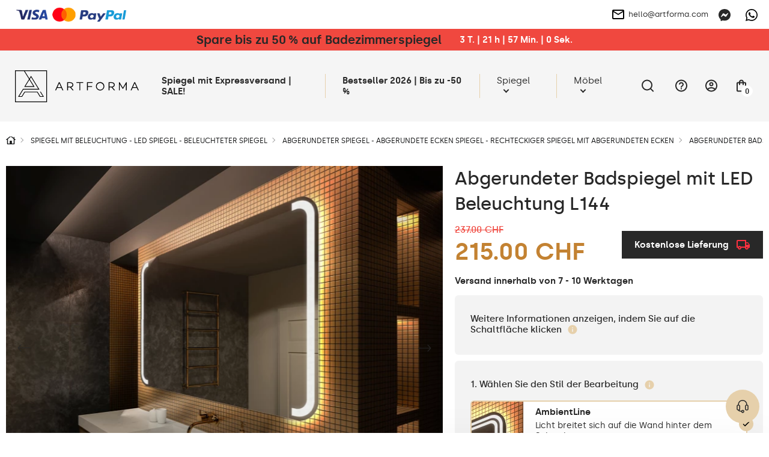

--- FILE ---
content_type: text/html; charset=UTF-8
request_url: https://artforma.ch/led-spiegel/abgerrundet-spiegel/abgerundet-badspiegel-mit-led-beleuchtung-l144
body_size: 55837
content:
<!DOCTYPE html>
<html lang="ch" data-textdirection="ltr">
<head>
    <title>Artforma - Abgerundeter Badspiegel mit LED Beleuchtung L144</title>
<link rel="canonical" href="https://artforma.ch/led-spiegel/abgerrundet-spiegel/abgerundet-badspiegel-mit-led-beleuchtung-l144">
<meta name="robots" content="index, follow">
<!-- Google Tag Manager -->
<script>
    (function(w,d,s,l,i){w[l]=w[l]||[];w[l].push({'gtm.start':
    new Date().getTime(),event:'gtm.js'});var f=d.getElementsByTagName(s)[0],
    j=d.createElement(s),dl=l!='dataLayer'?'&l='+l:'';j.async=true;j.src=
    'https://www.googletagmanager.com/gtm.js?id='+i+dl;f.parentNode.insertBefore(j,f);
    })(window,document,'script','dataLayer','GTM-NXDVPXK');
</script>
<!-- End Google Tag Manager -->
<meta property="og:site_name" content="Artforma">
<meta property="og:url" content="https://artforma.ch/led-spiegel/abgerrundet-spiegel/abgerundet-badspiegel-mit-led-beleuchtung-l144">
<meta property="og:title" content="Abgerundeter Badspiegel mit LED Beleuchtung L144">
<meta name="twitter:card" content="summary">
<meta name="twitter:title" content="Abgerundeter Badspiegel mit LED Beleuchtung L144">
    <meta charset="utf-8">
    <meta name="viewport" content="width=device-width, initial-scale=1.0, maximum-scale=5.0, minimum-scale=1.0">
    <meta http-equiv="X-UA-Compatible" content="ie=edge">
    <meta name="author" content="SunGroup">
    <meta name="csrf-token" content="8gFHhMnF4AmFJpsofEOU5A5DSs2UO8kwVbXGOeVN">
    <meta name="theme-assets-url" content="https://artforma.ch/themes/Artforma/assets/">
    <meta name="base-url" content="https://artforma.ch">
    <link rel="icon" type="image/png" href="https://artforma.ch/themes/Artforma/assets/img/favicon/favicon.ico?_tv=55721">
    <meta name="theme-color" content="#ffffff">
    <meta name="msapplication-navbutton-color" content="#ffffff">
    <meta name="apple-mobile-web-app-status-bar-style" content="#ffffff">
    <link rel="apple-touch-icon" sizes="57x57" href="https://artforma.ch/themes/Artforma/assets/img/favicon/apple-icon-57x57.png?_tv=55721">
    <link rel="apple-touch-icon" sizes="60x60" href="https://artforma.ch/themes/Artforma/assets/img/favicon/apple-icon-60x60.png?_tv=55721">
    <link rel="apple-touch-icon" sizes="72x72" href="https://artforma.ch/themes/Artforma/assets/img/favicon/apple-icon-72x72.png?_tv=55721">
    <link rel="apple-touch-icon" sizes="76x76" href="https://artforma.ch/themes/Artforma/assets/img/favicon/apple-icon-76x76.png?_tv=55721">
    <link rel="apple-touch-icon" sizes="114x114" href="https://artforma.ch/themes/Artforma/assets/img/favicon/apple-icon-114x114.png?_tv=55721">
    <link rel="apple-touch-icon" sizes="120x120" href="https://artforma.ch/themes/Artforma/assets/img/favicon/apple-icon-120x120.png?_tv=55721">
    <link rel="apple-touch-icon" sizes="144x144" href="https://artforma.ch/themes/Artforma/assets/img/favicon/apple-icon-144x144.png?_tv=55721">
    <link rel="apple-touch-icon" sizes="152x152" href="https://artforma.ch/themes/Artforma/assets/img/favicon/apple-icon-152x152.png?_tv=55721">
    <link rel="apple-touch-icon" sizes="180x180" href="https://artforma.ch/themes/Artforma/assets/img/favicon/apple-icon-180x180.png?_tv=55721">
    <link rel="icon" type="image/png" sizes="192x192" href="https://artforma.ch/themes/Artforma/assets/img/favicon/android-icon-192x192.png?_tv=55721">
    <link rel="icon" type="image/png" sizes="32x32" href="https://artforma.ch/themes/Artforma/assets/img/favicon/favicon-32x32.png?_tv=55721">
    <link rel="icon" type="image/png" sizes="96x96" href="https://artforma.ch/themes/Artforma/assets/img/favicon/favicon-96x96.png?_tv=55721">
    <link rel="icon" type="image/png" sizes="16x16" href="https://artforma.ch/themes/Artforma/assets/img/favicon/favicon-16x16.png?_tv=55721">
    <link rel="manifest" href="https://artforma.ch/themes/Artforma/assets/img/favicon/manifest.json?_tv=55721">
    <meta name="msapplication-TileColor" content="#ffffff">
    <meta name="msapplication-TileImage" content="https://artforma.ch/themes/Artforma/assets/img/favicon/ms-icon-144x144.png?_tv=55721">
    <meta name="api-base-url" content="https://artforma.ch">

                                                                        <link rel="alternate" hreflang="x-default"
                          href="https://artforma.pl/lustra-led/zaokraglone/lustro-lazienkowe-podswietlane-led144">
                                <link rel="alternate" hreflang="pl"
                      href="https://artforma.pl/lustra-led/zaokraglone/lustro-lazienkowe-podswietlane-led144">
                                                                            <link rel="alternate" hreflang="en-GB"
                      href="https://artforma-mirrors.co.uk/led-mirrors/rounded/designer-backlit-led-bathroom-mirror-l144">
                                                                            <link rel="alternate" hreflang="de"
                      href="https://artforma.de/led-spiegel/abgerundet-spiegel/abgerundet-badspiegel-mit-led-beleuchtung-l144">
                                                                            <link rel="alternate" hreflang="ga"
                      href="https://artforma.ie/led-mirrors/rounded/designer-backlit-led-bathroom-mirror-l144">
                                                                            <link rel="alternate" hreflang="en-US"
                      href="https://artforma-mirrors.com/led-mirrors/rounded/illuminated-bathroom-mirror-led-lighting-l144">
                                                                            <link rel="alternate" hreflang="en-CA"
                      href="https://artforma-canada.com/led-mirrors/rounded/illuminated-bathroom-mirror-led-lighting-l144">
                                                                            <link rel="alternate" hreflang="de-CH"
                      href="https://artforma.ch/led-spiegel/abgerrundet-spiegel/abgerundet-badspiegel-mit-led-beleuchtung-l144">
                                                                            <link rel="alternate" hreflang="se"
                      href="https://speglarfordig.se/speglar-led/avrundade-former/spegel-med-led-belysning-led144">
                                                                            <link rel="alternate" hreflang="sk"
                      href="https://artforma.sk/led-zrkadla/zaoblene/zrkadlo-s-led-podsvietenim-l144">
                                                                            <link rel="alternate" hreflang="cs-CZ"
                      href="https://artforma.cz/zrcadla-led/zaobleny/koupelnove-zrcadlo-s-led-podsvicenim-l144">
                                                                            <link rel="alternate" hreflang="hu"
                      href="https://artforma.hu/led-tukrok/lekerekitett/furdoszoba-tukor-vilagitassal-led-l144">
                                                                            <link rel="alternate" hreflang="lt"
                      href="https://artforma.lt/led-veidrodziai/suapvalinti/apsviestas-vonios-veidrodis-led-l144">
                                                                            <link rel="alternate" hreflang="ro"
                      href="https://artforma.ro/oglinzi-led/rotunjite/oglinda-de-baie-cu-iluminare-led144">
                                                                            <link rel="alternate" hreflang="it"
                      href="https://artforma.it/specchi-a-led/arrotondati/specchio-da-bagno-con-fasce-laterali-sabbiate-retroilluminate-led-sul-permietro-l144">
                                                                            <link rel="alternate" hreflang="da-DK"
                      href="https://artforma.dk/led-spejle/afrundede/spejl-med-led-baglys-led144">
                                                                            <link rel="alternate" hreflang="es"
                      href="https://artforma.es/espejos-led/redondeados/espejo-de-bano-moderno-e-iluminado-led-l144">
                                                                            <link rel="alternate" hreflang="no"
                      href="https://artforma.no/led-speil/avrundet/baderomsspeil-med-lys-l144">
                                                                            <link rel="alternate" hreflang="fr"
                      href="https://artforma.fr/miroirs-led/arrondie/rectangulaire-illumination-led-miroir-sur-mesure-eclairage-salle-de-bain-l144">
                                                                            <link rel="alternate" hreflang="fi"
                      href="https://artforma.fi/led-peilit/pyoristetyt/kylpyhuoneen-peili-led-valoilla-l144">
                                                                            <link rel="alternate" hreflang="pt"
                      href="https://artforma.pt/espelhos-led/arredondados/espelho-para-casa-de-banho-com-iluminacao-led-l144">
                                                                            <link rel="alternate" hreflang="nl"
                      href="https://artforma.nl/led-spiegels/afgerond/moderne-badkamer-spiegel-met-led-verlichting-l144">
                                                                            <link rel="alternate" hreflang="hr"
                      href="https://artforma.com.hr/led-ogledala/obla/ogledalo-sa-led-rasvjetom-l144">
                                                                            <link rel="alternate" hreflang="bg"
                      href="https://artforma.bg/led-ogledala/zaobleni/ogledala-s-led-podsvetka-l144">
                                                                            <link rel="alternate" hreflang="el-GR"
                      href="https://artforma.gr/kathreftes-led/stroggylemenoi/fwtizomenos-kathrepths-led-l144">
                                                                            <link rel="alternate" hreflang="en-AU"
                      href="https://artforma-australia.com/led-mirrors/mirrors-rounded/illuminated-bathroom-mirror-led-lighting-l144">
                                                                            <link rel="alternate" hreflang="lv"
                      href="https://artforma.lv/led-spoguli/noapaloti-spoguli/dizainera-led-vannas-istabas-spogulis-ar-aizmugurejo-apgaismojumu-l144">
                                                                            <link rel="alternate" hreflang="est"
                      href="https://artforma.ee/led-peeglid/peeglid-umardatud/disaineri-taustavalgustusega-led-vannitoa-peegel-l144">
                                                                            <link rel="alternate" hreflang="de"
                      href="https://artforma-spiegel.at/led-spiegel/abgerundet-spiegel/abgerundet-badspiegel-mit-led-beleuchtung-l144">
                                                                            <link rel="alternate" hreflang="sl"
                      href="https://artforma-slovenija.si/ogledala-led/zaobljena-ogledala/oblikovalsko-osvetljeno-led-kopalnisko-ogledalo-l144">
                                                                            <link rel="alternate" hreflang="uk-UA"
                      href="https://artforma.ua/svitlodiodni-dzerkala/dzerkala-zakrugleni/dizainerske-svitlodiodne-dzerkalo-dlia-vannoyi-z-pidsvicuvanniam-l144">
                        
    <style>
                @font-face {
            font-family: "Silka";
            font-weight: 400;
            font-style: normal;
            font-display: swap;
            src: url("https://artforma.ch/themes/Artforma/assets/fonts/silka-regular-webfont.woff2?_tv=55721") format("woff2");
        }

        @font-face {
            font-family: "Silka";
            font-weight: 500;
            font-style: normal;
            font-display: swap;
            src: url("https://artforma.ch/themes/Artforma/assets/fonts/silka-medium-webfont.woff2?_tv=55721") format("woff2");
        }

        @font-face {
            font-family: "Silka";
            font-weight: 600;
            font-style: normal;
            font-display: swap;
            src: url("https://artforma.ch/themes/Artforma/assets/fonts/silka-semibold-webfont.woff2?_tv=55721") format("woff2");
        }

        body {
            font-family: "Silka", sans-serif;
        }
            </style>
    <link media="all" type="text/css" rel="stylesheet" href="https://artforma.ch/themes/Artforma/assets/css/utilities.min.css?_tv=55721">
<link media="all" type="text/css" rel="stylesheet" href="https://artforma.ch/themes/Artforma/assets/css/choices.min.css?_tv=55721">
<link media="all" type="text/css" rel="stylesheet" href="https://artforma.ch/themes/Artforma/assets/css/splide.min.css?_tv=55721">
<link media="all" type="text/css" rel="stylesheet" href="https://artforma.ch/themes/Artforma/assets/css/core.min.css?_tv=55721">
<link media="all" type="text/css" rel="stylesheet" href="https://artforma.ch/themes/Artforma/assets/css/product.min.css?_tv=55721">
<link media="all" type="text/css" rel="stylesheet" href="https://artforma.ch/themes/Artforma/assets/css/express-checkout.min.css?_tv=55721">
    
    <script src="https://www.paypal.com/sdk/js?client-id=ARckcIbEkmUqX_9gtM428QJ_C2lkm8K1jHckAFhKZbhuOQBrpPK86v4s3h4tJAqBVuBRNXFAAgzqVs4R&components=messages" data-namespace="PayPalSDK"></script>
    <meta name="google-site-verification" content="vdfp2H1EZRGWHRRb1gu2mm3-zndvF4TgXUc9P23CeM4" />
<meta name="msvalidate.01" content="8EA06E02F6BCB0FCA9E43DC7CD3F49D5" />
<meta name="facebook-domain-verification" content="huqmedq4dwbydxsdkfiht42bza8c7q" />
<meta name="msvalidate.01" content="29BC1908E9C613D5B07D003B17231DCC" />

<script>
    (function(w,d,s,r,n){w.TrustpilotObject=n;w[n]=w[n]||function(){(w[n].q=w[n].q||[]).push(arguments)};
        a=d.createElement(s);a.async=1;a.src=r;a.type='text/java'+s;f=d.getElementsByTagName(s)[0];
        f.parentNode.insertBefore(a,f)})(window,document,'script', 'https://invitejs.trustpilot.com/tp.min.js', 'tp');
        tp('register', 'PhcCAnLseDiTd8tH');
</script></head>

<body class="">
    <style>
  .cky-switch input[type="checkbox"] {
    opacity: 1 !important;
  }
  .product-flag {
        background-color: #f0483f !important;
        font-weight: bold;
        padding: 7px 14px;
        color: #FFF !important;
    }
  .baner-item.radius.pointer {
    box-shadow: 0px 0px 21px -10px rgba(66, 68, 90, 1);
  }

  a.top-line-payment.d-n.d-sm-b {
    display: block !important;
    max-width: 191px !important;
  }
  .product-free-delivery.radius.d-f.ai-c.mb-4 {
    border-color: #282828;
    border-radius: 0;
    background-color: #282828;
    color: #FFFFFF;
  }

  .product-free-delivery.radius.d-f.ai-c.mb-4 img {
    filter: grayscale(1) brightness(0.6) sepia(1) saturate(45) hue-rotate(339deg);
  }
</style>
<!-- Google Tag Manager (noscript) -->
<noscript><iframe src="https://www.googletagmanager.com/ns.html?id=GTM-NXDVPXK"
                  height="0" width="0" style="display:none;visibility:hidden"></iframe></noscript>
<!-- End Google Tag Manager (noscript) -->
<style>
  .slider-inner-title, .slider-inner-desc {
    color: #000 !important;
  }

  .slider-inner .btn.btn-light.js-prod-href {
    background-color: var(--main);
    color: #000 !important;
  }
  .slider-inner .btn.btn-light.js-prod-href:hover {
    background-color: transparent;
  }
  #slider .splide__arrow {
    background-color: #000 !important;
  }


  .slider-inner-desc {
    display:none;
  }
</style>
<style>
  .home-hero-slider #slider {
    border-bottom: 2px solid var(--softgray);
  }

  @media (max-width: 991px) {
    .home-hero-slider #slider .slider-inner-desc {
      display: none !important;
    }

    .home-hero-slider #slider ul.splide__pagination.splide__pagination--ltr {
      display: none !important;
    }

    .home-hero-slider #slider .slider-inner.d-f.f-c.ai-c.ai-md-s.jc-e.jc-md-c {
      padding: 20px 40px;
    }
    .home-hero-slider #slider .slider-inner-title {
      width: 100%;
    }
    .home-hero-slider #slider .splide__slide.slider-item a.btn.btn-light.js-prod-href {
      margin-top: 10px;
      width: 100%;
    }
  }

  .home-hero-slider #slider .slider-inner-desc {
    color: #000;
    margin: 20px 0;
  }

  .home-hero-slider #slider .slider-inner-title {
    margin: 0;
    font-size: 20px;
    padding: 13px 26px;
    background: #000;
    color: #FFF !important;
    line-height: normal;
  }

  @media (min-width: 991px) {
    .home-hero-slider #slider .slider-inner-title {
      font-size: 30px;
    }
  }

  .home-hero-slider #slider .splide__slide.slider-item a.btn.btn-light.js-prod-href {
    background-color: transparent;
    padding: 13px 26px;
    font-weight: 500;
    color: #000 !important;
    height: auto;
    font-size: 20px;
    border: 1px solid black;
    border-radius: 0;
  }

  .home-hero-slider #slider .splide__slide.slider-item a.btn.btn-light.js-prod-href:hover {
    background: #000 !important;
    color: #FFF !important;
  }

  .home-hero-slider #slider .slider-inner.d-f.f-c.ai-c.ai-md-s.jc-e.jc-md-c{
    align-items: start !important;
  }

.cky-btn-revisit-wrapper {
    z-index: 8 !important;
}
nav.top-menu div.show-line:nth-child(2) a.top-menu-item { font-weight: bold; }
</style>
<!-- Google Tag Manager (noscript) -->
<noscript><iframe src="https://www.googletagmanager.com/ns.html?id=GTM-NXDVPXK"
height="0" width="0" style="display:none;visibility:hidden"></iframe></noscript>
<!-- End Google Tag Manager (noscript) -->    <div class="jsMiniCartShadow mini-cart-shadow"></div>    <div id="preloader">
    <img class="preloader-logo mb-5" src="https://artforma.ch/themes/Artforma/assets/img/artforma-black.svg?_tv=55721" width="232" height="60"
         alt="Artforma">
    <div class="sg-loader">
        <div class="sg-spacer sg-spacer--flow">
            <div class="sg-inner-spacer">
                <div class="loader-wrapper active">
                    <div class="spinner-layer">
                        <div class="circle-clipper left">
                            <div class="circle"></div>
                        </div>
                        <div class="gap-patch">
                            <div class="circle"></div>
                        </div>
                        <div class="circle-clipper right">
                            <div class="circle"></div>
                        </div>
                    </div>
                </div>
            </div>
        </div>
    </div>
</div>
<noscript>
    <style>
        #preloader {
            display: none !important;
        }
    </style>
</noscript>    <section class="top-line  jsTopLine ">
    <div class="container-top">
        <div class="top-line-inner d-f ai-c jc-b">
                            <div class="top-link-payments top-link-faq box">
                    <div class="d-none d-sm-f ai-c gap-16">
                        <a href="https://artforma.ch/zahlungsart" class="top-line-payment d-n d-sm-b" aria-label="payments">
                            <img loading="lazy" src="https://artforma.ch/files/payments/uniwersalne.png"
                                  height="48" alt="Zahlungsmethoden">
                        </a>

                        <div class="d-n d-sm-b">
                                                                                                                </div>
                    </div>

                    <div class="top-info_box boxChild">
                        Zahlungsmethoden                    </div>
                </div>
                        <div class="top-line-text d-f ai-c">
                                
            </div>
            <div class="d-f ai-c">
                                    <div class="box ps-r">
                        <a href="mailto:hello@artforma.com" class="top-line-email d-n d-md-f ai-c" title="">
                            <img class="mr-2" src="https://artforma.ch/themes/Artforma/assets/img/email_black_24dp.svg?_tv=55721" alt="" width="24" height="24">
                            hello@artforma.com
                        </a>
                        <div class="top-info_box mail_info boxChild">
                            Schreiben Sie an uns eine E-Mail                        </div>
                    </div>
                                <div class="top-line-messenger ml-3 box">
                    <a target="_blank" href="https://m.me/artforma/" aria-label="Messenger">
                        <svg xmlns="http://www.w3.org/2000/svg" width="20" height="20" fill="none" viewBox="0 0 20 20">
    <g clip-path="url(#clip0)">
        <path fill="#282828" d="M10 0C4.367 0 0 4.128 0 9.7c0 2.915 1.195 5.435 3.14 7.175.163.145.262.35.268.57l.054 1.78c.018.567.603.938 1.123.707l1.985-.874c.167-.075.357-.088.535-.04.912.25 1.883.384 2.895.384 5.633 0 10-4.127 10-9.7C20 4.13 15.633 0 10 0zm6.005 7.463l-2.937 4.66c-.468.742-1.468.925-2.17.4L8.56 10.77c-.215-.16-.51-.16-.723.003l-3.154 2.395c-.42.32-.97-.185-.69-.633l2.937-4.66c.468-.742 1.468-.925 2.17-.4l2.338 1.752c.214.16.51.16.722-.002l3.155-2.395c.423-.317.973.185.69.633z"/>
    </g>
    <defs>
        <clipPath id="clip0">
            <path fill="#fff" d="M0 0H20V20H0z"/>
        </clipPath>
    </defs>
</svg>
                    </a>
                    <div class="top-info_box msg_info boxChild">
                        Sprechen Sie über Messenger                    </div>
                </div>
                                    <div class="top-line-messenger box">
                        <a target="_blank" href="https://wa.me/48781637661" class="top-line-phone"
                            aria-label="Whats app">
                            <svg xmlns="http://www.w3.org/2000/svg" width="20" height="20" fill="none" viewBox="0 0 20 20">
    <path fill="#000" d="M17.005 2.906C15.133 1.031 12.643 0 9.995 0 4.532 0 .086 4.446.086 9.91c0 1.746.455 3.452 1.321 4.956L0 20l5.254-1.38c1.447.79 3.076 1.206 4.737 1.206h.005c5.46 0 10.004-4.447 10.004-9.91 0-2.648-1.125-5.135-2.995-7.01zm-7.01 15.25c-1.482 0-2.932-.397-4.196-1.147L5.5 16.83l-3.116.817.83-3.04-.196-.312c-.826-1.313-1.26-2.826-1.26-4.384 0-4.54 3.697-8.237 8.242-8.237 2.2 0 4.268.857 5.821 2.415 1.554 1.558 2.51 3.625 2.505 5.826 0 4.545-3.79 8.241-8.33 8.241zm4.518-6.17c-.245-.124-1.464-.723-1.692-.803-.227-.085-.392-.125-.558.125-.165.25-.638.804-.785.973-.143.165-.29.188-.536.063-1.455-.728-2.41-1.3-3.37-2.947-.255-.437.254-.406.727-1.352.08-.166.04-.308-.022-.433-.063-.125-.558-1.344-.764-1.84-.2-.482-.406-.415-.558-.424-.143-.009-.308-.009-.473-.009-.165 0-.433.063-.66.308-.228.25-.867.849-.867 2.067 0 1.219.889 2.398 1.01 2.563.124.165 1.745 2.665 4.231 3.74 1.572.68 2.188.738 2.974.621.477-.071 1.464-.598 1.67-1.178.205-.58.205-1.076.142-1.179-.058-.111-.223-.174-.469-.294z"/>
</svg>
                        </a>
                        <div class="top-info_box msg_info boxChild">
                            Chat über Whats App                        </div>
                    </div>
                            </div>
        </div>
    </div>
</section>
<header>
    <style>
    .lottery-cont {
        background: #F0483F;
        color: #fff;
        padding: 6px 12px;
    }

    .lottery-modal {
        position: fixed;
        top: 50%;
        left: 50%;
        transform: translate(-50%, -50%);
        background: #fff;
        z-index: 15;
        padding: 24px 32px;
        visibility: hidden;
        opacity: 0;
        width: calc(100% - 24px);
        max-width: 808px;
    }

    .promo-modal {
        max-width: 600px;
    }

    @media (max-width: 575px) {
        /* .lottery-cont.index {
            margin-top: -1.5rem;
        } */

        .lottery-modal {
            padding: 24px 15px;
        }
    }

    .bg-blur {
        position: fixed;
        top: 0;
        left: 0;
        right: 0;
        height: 100vh;
        width: 100%;
        background: rgba(40, 40, 40, 0.25);
        backdrop-filter: blur(7px);
        z-index: 14;
        visibility: hidden;
        opacity: 0;
    }

    .bg-blur.show,
    .lottery-modal.show {
        visibility: visible;
        opacity: 1;
    }

    .modal-blue-box {
        color: #4794BF;
        padding: 9px 12px;
        background: rgba(71, 148, 191, 0.1);
    }

    .modal-black-box {
        background: #141414;
        color: #fff;
        padding: 16px 24px;
    }

    .modal-green-box {
        color: #4ABF47;
        padding: 9px 12px;
        background: rgba(74, 191, 71, 0.1);
    }

    .modal-gray-box {
        color: #505050;
        padding: 9px 12px;
        background: rgba(133, 133, 133, 0.1);
    }

    .lottery-counter {
        background: #fff;
        color: #000;
        height: 28px;
        min-width: 28px;
        border-radius: 50%;
        text-align: center;
    }

    .lottery-maxw {
        max-width: 500px;
    }

    .modal-close-btn {
        background: transparent;
        border: none;
        width: 35px;
        height: 35px;
        border-radius: 50%;
        transition: background-color .2s ease;
    }

    .modal-close-btn svg {
        width: 14px;
        height: 14px;
    }

    .modal-close-btn:hover {
        background-color: var(--main);
    }

    .lottery-cont button {
        z-index: 1;
    }

    .lottery-container {
        margin: 5px 0 20px;
    }

    .lottery-wrapper {
        background: #141414;
        color: #fff;
        padding: 11px 16px 15px;
        border-radius: 6px;
        user-select: none;
    }

    .lottery-wrapper.active {
        border-bottom-left-radius: 0;
        border-bottom-right-radius: 0
    }

    .lottery-check {
        user-select: none;
    }

    .lottery-show-more {
        margin-left: 38px;
    }

    .lottery-show-more img {
        min-width: 14px;
        transition: transform .2s ease
    }

    .lottery-content {
        display: none;
    }

    .lottery-wrapper.active .lottery-show-more img {
        transform: rotate(-180deg);
    }

    .event-yellow {
        color: #282828;
        line-height: 24px;
    }

    .promo-content-modal .lottery-counter {
        background: #FEED01;
    }

    .promo-content-modal .event-yellow {
        color: black;
    }

    @media (min-width: 1200px) {
        .lottery-counter-wrapper {
            min-width: 430px;
        }
    }

    @media (max-width: 767px) {
        .lottery-cont {
            padding: 6px 12px;
        }
        .lottery-header,.lottery_counter{
            font-size: 14px !important;
            line-height: 20px;
        }
    }

    @media (max-width: 575px) {
        .modal-close-btn {
            position: absolute;
            top: 14px;
            right: 12px;
        }

        .modal-title {
            line-height: 1.3;
        }

        .lottery-header {
            line-height: 1.5;
        }
    }

    .bold600 {
        font-weight: 600
    }
</style>
                    <div class="lottery-cont  jsTopAlertBaner">
            <div class="container d-sm-f ai-c jc-c f-w text-center">
                <div class="d-f jc-c f-w ai-c">
                    <p class="font20 bold600 event-yellow lottery-header"><a href='/bestseller' title='Spare bis zu 50 % auf Badezimmerspiegel  '>Spare bis zu 50 % auf Badezimmerspiegel  </a></p>
                    <div class="ml-5 bold600 lottery_counter js-lottery-counter">
                    </div>
                </div>
                
            </div>
        </div>

        
        
    

<script>
    const btnLottery = document.querySelector('.js-show-lottery');
    const lotteryModal = document.querySelector('.js-lottery-modal');
    const closeModal = document.querySelector('.js-modal-close');
    const blurModal = document.querySelector('.js-blur');
    const lotteryCont = document.querySelector('.js-lotter-cont');
    const lotteryCounter = document.querySelectorAll('.js-lottery-counter');
    const lotteryContent = document.querySelector('.js-lottery-content');

    if (btnLottery) {
        btnLottery.addEventListener('click', function() {
            lotteryModal.classList.toggle('show');
            document.querySelector('.js-blur').classList.toggle('show')
        });
    }

    if (closeModal) {
        closeModal.addEventListener('click', function() {
            lotteryModal.classList.remove('show');
            document.querySelector('.js-blur').classList.remove('show')
        });
    }

    if (blurModal) {
        blurModal.addEventListener('click', function() {
            lotteryModal.classList.remove('show');
            this.classList.remove('show')
        });
    }

    if (lotteryCont) {
        lotteryCont.addEventListener('click', function(e) {
            if (!e.target.classList.contains('js-lottery-check') && !e.target.classList.contains(
                    'form-control') &&
                !e.target.classList.contains('js-lottery-content')) {
                if (this.classList.contains('active')) {
                    slideUp(lotteryContent, 200)
                    this.classList.remove('active');
                    return;
                }

                if (this.classList.contains('js-ga-event')) {
                    this.classList.remove('js-ga-event');
                }
                this.classList.add('active');
                slideDown(lotteryContent, 200);
            }

        });
    }

    document.body.addEventListener('click', function(e) {
        if (!e.target.closest('.lottery-container')) {
            if (lotteryCont && lotteryCont.classList.contains('active')) {
                slideUp(lotteryContent, 200)
                lotteryCont.classList.remove('active');
            }
        }
    })

    window.addEventListener('load', function() {
        if (lotteryCounter.length) {
            
            let countDownDate = new Date("2026-02-04 23:59:00").getTime();

            let x = setInterval(function() {

                let now = new Date().getTime();

                let distance = countDownDate - now;

                let days = Math.floor(distance / (1000 * 60 * 60 * 24));
                let hours = Math.floor((distance % (1000 * 60 * 60 * 24)) / (1000 * 60 * 60));
                let minutes = Math.floor((distance % (1000 * 60 * 60)) / (1000 * 60));
                let seconds = Math.floor((distance % (1000 * 60)) / 1000);

                lotteryCounter.forEach((el) => {
                    let date = days + ` T.  |  ` + hours +
                        ` h  |  ` + minutes + ` Min.  |  ` +
                        seconds + ` Sek.`;
                    el.innerHTML = date;
                });

                if (distance < 0) {
                    clearInterval(x);
                    let dateEnded =
                        `0 T.  |  0 h  |  0 Min.  |  0 Sek.`;
                    lotteryCounter.forEach((el) => {
                        el.innerHTML = dateEnded;
                    });
                }
            }, 1000);
        }
    });
</script>
    <div id="top" class="container-top d-f ai-c jc-b  top-alert ">
        <div class="top-left d-f ai-c mr-3">
            <div class="logo" itemscope itemtype="https://schema.org/Organization">
                <a href="https://artforma.ch" title="Artforma" itemprop="url">
                    <img src="https://artforma.ch/themes/Artforma/assets/img/logo-dark.svg?_tv=55721" width="214" height="55" alt="Artforma"
                        itemprop="logo">
                </a>
            </div>
            <div class="search-box jsSearchBox">
                <form action="https://artforma.ch/search" class="jsSearchForm">
                    <div class="search-input-wrapper">
                        <input type="text" name="q" autocomplete="off" id="search-input"
                            placeholder="Nach welchem Spiegel suchen Sie?" value="">
                        <button type="submit" aria-label="Suche">
                            <svg xmlns="http://www.w3.org/2000/svg" width="20" height="20" viewBox="0 0 24 24"
                                fill="none">
                                <path d="M21 21L16.65 16.65M19 11
                        C19 15.4183 15.4183 19 11 19
                        C6.58172 19 3 15.4183 3 11
                        C3 6.58172 6.58172 3 11 3
                        C15.4183 3 19 6.58172 19 11Z" stroke="#000" stroke-width="1.5" stroke-linecap="round"
                                    stroke-linejoin="round" />
                            </svg>
                        </button>
                    </div>
                </form>
            </div>
        </div>
        <div class="top-right d-f ai-c jc-b">
            <nav class="top-menu d-lg-f f-c f-md-r jc-c ai-c jc-sm-b jc-lg-s">
                                <div class="show-line">
                <a class="top-menu-item"                      style="/*color:#f8de92;*/font-weight:bold;"                                                              href="https://artforma.ch/spiegel-24h"  title="Spiegel mit Expressversand | SALE!">
                    Spiegel mit Expressversand | SALE!
                </a>
            </div>
                                        <div class="show-line">
                <a class="top-menu-item"  target="_self"                                                                                  href="https://artforma.ch/bestseller"  title="Bestseller 2026 | Bis zu -50 %">
                    Bestseller 2026 | Bis zu -50 %
                </a>
            </div>
                                        <div class="show-sub show-line">
                <a                     class="top-menu-item top-menu-item-sub js-top-menu-sub"
                                                                                 href="https://artforma.ch/spiegel-1"  title="Spiegel">
                    Spiegel
                </a>
                <div class="top-submenu">
                    <div class="container">
                        <div class="top-submenu-inner d-f ai-s jc-b">
                            <div class="top-submenu-inner-back d-lg-n">
                                <span class="menu-back">
                                    <svg aria-hidden="true" focusable="false" data-prefix="fal"
                                        data-icon="chevron-square-left"
                                        class="svg-inline--fa fa-chevron-square-left fa-w-14" role="img"
                                        xmlns="http://www.w3.org/2000/svg" viewBox="0 0 448 512">
                                        <path fill="currentColor"
                                            d="M448 432V80c0-26.5-21.5-48-48-48H48C21.5 32 0 53.5 0 80v352c0 26.5 21.5 48 48 48h352c26.5 0 48-21.5 48-48zM48 448c-8.8 0-16-7.2-16-16V80c0-8.8 7.2-16 16-16h352c8.8 0 16 7.2 16 16v352c0 8.8-7.2 16-16 16H48zm96.4-200.5l115.1-115c4.7-4.7 12.3-4.7 17 0l7.1 7.1c4.7 4.7 4.7 12.3 0 17L184 256l99.5 99.5c4.7 4.7 4.7 12.3 0 17l-7.1 7.1c-4.7 4.7-12.3 4.7-17 0l-115.1-115c-4.5-4.8-4.5-12.4.1-17.1z">
                                        </path>
                                    </svg>
                                    Zurück zur Liste                                </span>
                            </div>
                            <div class="top-submenu-column">
                                                                    <div class="d-f top-submenu-column-list">
                                                                                    <a class="top-submenu-list-item top-submenu-column-list-item jsSubmenuColumnLink  is-active " href="https://artforma.ch/spiegel-1/spiegeltyp"
                                                 data-image="https://artforma.ch/files/thumbs/Menu_grafiki/Lustra/NEW/zaoandy.jpg/440_370_crop.jpg?ts=1742194080&amp;pn=menu"                                                 title="Spiegeltyp">
                                                <span class="top-submenu-name">Spiegeltyp</span>
                                                <svg class="ml-2" width="16" height="16" aria-hidden="true"
                                                    focusable="false" role="img" xmlns="http://www.w3.org/2000/svg"
                                                    viewBox="0 0 192 512">
                                                    <path fill="#505050"
                                                        d="M166.9 264.5l-117.8 116c-4.7 4.7-12.3 4.7-17 0l-7.1-7.1c-4.7-4.7-4.7-12.3 0-17L127.3 256 25.1 155.6c-4.7-4.7-4.7-12.3 0-17l7.1-7.1c4.7-4.7 12.3-4.7 17 0l117.8 116c4.6 4.7 4.6 12.3-.1 17z">
                                                    </path>
                                                </svg>
                                            </a>
                                                                                
                                            <ul class="top-submenu-list ">
                                                                                                    <li>
                                                        <a class="top-submenu-list-item "
                                                            href="https://artforma.ch/spiegel-1/spiegeltyp/spiegel-mit-beleuchtung"
                                                             data-image="https://artforma.ch/files/thumbs/Menu_grafiki/Lustra_LED/LED%20NEW/lustro%20-%20led.jpg/440_370_crop.jpg?ts=1741944982&amp;pn=menu"                                                             title="Spiegel mit Beleuchtung">
                                                            <span
                                                                class="top-submenu-name">Spiegel mit Beleuchtung</span>
                                                            <svg class="ml-2" width="16" height="16"
                                                                aria-hidden="true" focusable="false" role="img"
                                                                xmlns="http://www.w3.org/2000/svg"
                                                                viewBox="0 0 192 512">
                                                                <path fill="#505050"
                                                                    d="M166.9 264.5l-117.8 116c-4.7 4.7-12.3 4.7-17 0l-7.1-7.1c-4.7-4.7-4.7-12.3 0-17L127.3 256 25.1 155.6c-4.7-4.7-4.7-12.3 0-17l7.1-7.1c4.7-4.7 12.3-4.7 17 0l117.8 116c4.6 4.7 4.6 12.3-.1 17z">
                                                                </path>
                                                            </svg>
                                                        </a>
                                                    </li>
                                                                                                    <li>
                                                        <a class="top-submenu-list-item "
                                                            href="https://artforma.ch/spiegel-1/spiegeltyp/spiegel-ohne-beleuchtung"
                                                             data-image="https://artforma.ch/files/thumbs/Menu_grafiki/Lustra/Pro.jpg/440_370_crop.jpg?ts=1680688077&amp;pn=menu"                                                             title="Spiegel ohne Beleuchtung">
                                                            <span
                                                                class="top-submenu-name">Spiegel ohne Beleuchtung</span>
                                                            <svg class="ml-2" width="16" height="16"
                                                                aria-hidden="true" focusable="false" role="img"
                                                                xmlns="http://www.w3.org/2000/svg"
                                                                viewBox="0 0 192 512">
                                                                <path fill="#505050"
                                                                    d="M166.9 264.5l-117.8 116c-4.7 4.7-12.3 4.7-17 0l-7.1-7.1c-4.7-4.7-4.7-12.3 0-17L127.3 256 25.1 155.6c-4.7-4.7-4.7-12.3 0-17l7.1-7.1c4.7-4.7 12.3-4.7 17 0l117.8 116c4.6 4.7 4.6 12.3-.1 17z">
                                                                </path>
                                                            </svg>
                                                        </a>
                                                    </li>
                                                                                                    <li>
                                                        <a class="top-submenu-list-item "
                                                            href="https://artforma.ch/spiegel-1/spiegeltyp/intelligente-spiegel"
                                                             data-image="https://artforma.ch/files/thumbs/Menu_grafiki/SMART/SMART%20NEW/Smart%20NRG.jpg/440_370_crop.jpg?ts=1741935287&amp;pn=menu"                                                             title="Intelligente Spiegel">
                                                            <span
                                                                class="top-submenu-name">Intelligente Spiegel</span>
                                                            <svg class="ml-2" width="16" height="16"
                                                                aria-hidden="true" focusable="false" role="img"
                                                                xmlns="http://www.w3.org/2000/svg"
                                                                viewBox="0 0 192 512">
                                                                <path fill="#505050"
                                                                    d="M166.9 264.5l-117.8 116c-4.7 4.7-12.3 4.7-17 0l-7.1-7.1c-4.7-4.7-4.7-12.3 0-17L127.3 256 25.1 155.6c-4.7-4.7-4.7-12.3 0-17l7.1-7.1c4.7-4.7 12.3-4.7 17 0l117.8 116c4.6 4.7 4.6 12.3-.1 17z">
                                                                </path>
                                                            </svg>
                                                        </a>
                                                    </li>
                                                                                                    <li>
                                                        <a class="top-submenu-list-item "
                                                            href="https://artforma.ch/spiegel-1/spiegeltyp/spiegel-mit-rahmen"
                                                             data-image="https://artforma.ch/files/thumbs/Menu_grafiki/irregular-mirror-in-a-wooden-frame.jpg/440_370_crop.jpg?ts=1751368378&amp;pn=menu"                                                             title="Spiegel mit Rahmen">
                                                            <span
                                                                class="top-submenu-name">Spiegel mit Rahmen</span>
                                                            <svg class="ml-2" width="16" height="16"
                                                                aria-hidden="true" focusable="false" role="img"
                                                                xmlns="http://www.w3.org/2000/svg"
                                                                viewBox="0 0 192 512">
                                                                <path fill="#505050"
                                                                    d="M166.9 264.5l-117.8 116c-4.7 4.7-12.3 4.7-17 0l-7.1-7.1c-4.7-4.7-4.7-12.3 0-17L127.3 256 25.1 155.6c-4.7-4.7-4.7-12.3 0-17l7.1-7.1c4.7-4.7 12.3-4.7 17 0l117.8 116c4.6 4.7 4.6 12.3-.1 17z">
                                                                </path>
                                                            </svg>
                                                        </a>
                                                    </li>
                                                                                                    <li>
                                                        <a class="top-submenu-list-item "
                                                            href="https://artforma.ch/spiegel-1/spiegeltyp/dekorativer-spiegel"
                                                             data-image="https://artforma.ch/files/thumbs/Menu_grafiki/decor_premium.jpg/440_370_crop.jpg?ts=1689917314&amp;pn=menu"                                                             title="Dekorativer Spiegel">
                                                            <span
                                                                class="top-submenu-name">Dekorativer Spiegel</span>
                                                            <svg class="ml-2" width="16" height="16"
                                                                aria-hidden="true" focusable="false" role="img"
                                                                xmlns="http://www.w3.org/2000/svg"
                                                                viewBox="0 0 192 512">
                                                                <path fill="#505050"
                                                                    d="M166.9 264.5l-117.8 116c-4.7 4.7-12.3 4.7-17 0l-7.1-7.1c-4.7-4.7-4.7-12.3 0-17L127.3 256 25.1 155.6c-4.7-4.7-4.7-12.3 0-17l7.1-7.1c4.7-4.7 12.3-4.7 17 0l117.8 116c4.6 4.7 4.6 12.3-.1 17z">
                                                                </path>
                                                            </svg>
                                                        </a>
                                                    </li>
                                                                                            </ul>
                                                                            </div>
                                                                    <div class="d-f top-submenu-column-list">
                                                                                    <a class="top-submenu-list-item top-submenu-column-list-item jsSubmenuColumnLink " href="https://artforma.ch/spiegel-1/form-des-spiegels"
                                                 data-image="https://artforma.ch/files/thumbs/Menu_grafiki/Lustra/NEW/lustra%20-%20okr.jpg/440_370_crop.jpg?ts=1741940639&amp;pn=menu"                                                 title="Form des Spiegels">
                                                <span class="top-submenu-name">Form des Spiegels</span>
                                                <svg class="ml-2" width="16" height="16" aria-hidden="true"
                                                    focusable="false" role="img" xmlns="http://www.w3.org/2000/svg"
                                                    viewBox="0 0 192 512">
                                                    <path fill="#505050"
                                                        d="M166.9 264.5l-117.8 116c-4.7 4.7-12.3 4.7-17 0l-7.1-7.1c-4.7-4.7-4.7-12.3 0-17L127.3 256 25.1 155.6c-4.7-4.7-4.7-12.3 0-17l7.1-7.1c4.7-4.7 12.3-4.7 17 0l117.8 116c4.6 4.7 4.6 12.3-.1 17z">
                                                    </path>
                                                </svg>
                                            </a>
                                                                                
                                            <ul class="top-submenu-list ">
                                                                                                    <li>
                                                        <a class="top-submenu-list-item "
                                                            href="https://artforma.ch/spiegel-1/form-des-spiegels/rechteckige-spiegel"
                                                             data-image="https://artforma.ch/files/thumbs/Menu_grafiki/Lustra/NEW/proandy.jpg/440_370_crop.jpg?ts=1742194080&amp;pn=menu"                                                             title="Rechteckige Spiegel">
                                                            <span
                                                                class="top-submenu-name">Rechteckige Spiegel</span>
                                                            <svg class="ml-2" width="16" height="16"
                                                                aria-hidden="true" focusable="false" role="img"
                                                                xmlns="http://www.w3.org/2000/svg"
                                                                viewBox="0 0 192 512">
                                                                <path fill="#505050"
                                                                    d="M166.9 264.5l-117.8 116c-4.7 4.7-12.3 4.7-17 0l-7.1-7.1c-4.7-4.7-4.7-12.3 0-17L127.3 256 25.1 155.6c-4.7-4.7-4.7-12.3 0-17l7.1-7.1c4.7-4.7 12.3-4.7 17 0l117.8 116c4.6 4.7 4.6 12.3-.1 17z">
                                                                </path>
                                                            </svg>
                                                        </a>
                                                    </li>
                                                                                                    <li>
                                                        <a class="top-submenu-list-item "
                                                            href="https://artforma.ch/spiegel-1/form-des-spiegels/abgerundete-spiegel"
                                                             data-image="https://artforma.ch/files/thumbs/Menu_grafiki/Lustra/NEW/zaoandy.jpg/440_370_crop.jpg?ts=1742194080&amp;pn=menu"                                                             title="Abgerundete Spiegel">
                                                            <span
                                                                class="top-submenu-name">Abgerundete Spiegel</span>
                                                            <svg class="ml-2" width="16" height="16"
                                                                aria-hidden="true" focusable="false" role="img"
                                                                xmlns="http://www.w3.org/2000/svg"
                                                                viewBox="0 0 192 512">
                                                                <path fill="#505050"
                                                                    d="M166.9 264.5l-117.8 116c-4.7 4.7-12.3 4.7-17 0l-7.1-7.1c-4.7-4.7-4.7-12.3 0-17L127.3 256 25.1 155.6c-4.7-4.7-4.7-12.3 0-17l7.1-7.1c4.7-4.7 12.3-4.7 17 0l117.8 116c4.6 4.7 4.6 12.3-.1 17z">
                                                                </path>
                                                            </svg>
                                                        </a>
                                                    </li>
                                                                                                    <li>
                                                        <a class="top-submenu-list-item "
                                                            href="https://artforma.ch/spiegel-1/form-des-spiegels/ovale-spiegel"
                                                             data-image="https://artforma.ch/files/thumbs/Menu_grafiki/Lustra/NEW/owalandy.jpg/440_370_crop.jpg?ts=1742194080&amp;pn=menu"                                                             title="Ovale Spiegel">
                                                            <span
                                                                class="top-submenu-name">Ovale Spiegel</span>
                                                            <svg class="ml-2" width="16" height="16"
                                                                aria-hidden="true" focusable="false" role="img"
                                                                xmlns="http://www.w3.org/2000/svg"
                                                                viewBox="0 0 192 512">
                                                                <path fill="#505050"
                                                                    d="M166.9 264.5l-117.8 116c-4.7 4.7-12.3 4.7-17 0l-7.1-7.1c-4.7-4.7-4.7-12.3 0-17L127.3 256 25.1 155.6c-4.7-4.7-4.7-12.3 0-17l7.1-7.1c4.7-4.7 12.3-4.7 17 0l117.8 116c4.6 4.7 4.6 12.3-.1 17z">
                                                                </path>
                                                            </svg>
                                                        </a>
                                                    </li>
                                                                                                    <li>
                                                        <a class="top-submenu-list-item "
                                                            href="https://artforma.ch/spiegel-1/form-des-spiegels/runde-spiegel"
                                                             data-image="https://artforma.ch/files/thumbs/Menu_grafiki/Lustra_LED/LED%20NEW/Okr.jpg/440_370_crop.jpg?ts=1741936154&amp;pn=menu"                                                             title="Runde Spiegel">
                                                            <span
                                                                class="top-submenu-name">Runde Spiegel</span>
                                                            <svg class="ml-2" width="16" height="16"
                                                                aria-hidden="true" focusable="false" role="img"
                                                                xmlns="http://www.w3.org/2000/svg"
                                                                viewBox="0 0 192 512">
                                                                <path fill="#505050"
                                                                    d="M166.9 264.5l-117.8 116c-4.7 4.7-12.3 4.7-17 0l-7.1-7.1c-4.7-4.7-4.7-12.3 0-17L127.3 256 25.1 155.6c-4.7-4.7-4.7-12.3 0-17l7.1-7.1c4.7-4.7 12.3-4.7 17 0l117.8 116c4.6 4.7 4.6 12.3-.1 17z">
                                                                </path>
                                                            </svg>
                                                        </a>
                                                    </li>
                                                                                                    <li>
                                                        <a class="top-submenu-list-item "
                                                            href="https://artforma.ch/spiegel-1/form-des-spiegels/unregelmassige-spiegel"
                                                             data-image="https://artforma.ch/files/thumbs/Menu_grafiki/Lustra_LED/LED%20NEW/Nrg.jpg/440_370_crop.jpg?ts=1741936154&amp;pn=menu"                                                             title="Unregelmäßige Spiegel">
                                                            <span
                                                                class="top-submenu-name">Unregelmäßige Spiegel</span>
                                                            <svg class="ml-2" width="16" height="16"
                                                                aria-hidden="true" focusable="false" role="img"
                                                                xmlns="http://www.w3.org/2000/svg"
                                                                viewBox="0 0 192 512">
                                                                <path fill="#505050"
                                                                    d="M166.9 264.5l-117.8 116c-4.7 4.7-12.3 4.7-17 0l-7.1-7.1c-4.7-4.7-4.7-12.3 0-17L127.3 256 25.1 155.6c-4.7-4.7-4.7-12.3 0-17l7.1-7.1c4.7-4.7 12.3-4.7 17 0l117.8 116c4.6 4.7 4.6 12.3-.1 17z">
                                                                </path>
                                                            </svg>
                                                        </a>
                                                    </li>
                                                                                                    <li>
                                                        <a class="top-submenu-list-item "
                                                            href="https://artforma.ch/spiegel-1/form-des-spiegels/halbkreis-spiegel"
                                                             data-image="https://artforma.ch/files/thumbs/Menu_grafiki/polkola_cwierci/polkola-menu.jpg/440_370_crop.jpg?ts=1763723874&amp;pn=menu"                                                             title="Halbkreisförmige Spiegel">
                                                            <span
                                                                class="top-submenu-name">Halbkreisförmige Spiegel</span>
                                                            <svg class="ml-2" width="16" height="16"
                                                                aria-hidden="true" focusable="false" role="img"
                                                                xmlns="http://www.w3.org/2000/svg"
                                                                viewBox="0 0 192 512">
                                                                <path fill="#505050"
                                                                    d="M166.9 264.5l-117.8 116c-4.7 4.7-12.3 4.7-17 0l-7.1-7.1c-4.7-4.7-4.7-12.3 0-17L127.3 256 25.1 155.6c-4.7-4.7-4.7-12.3 0-17l7.1-7.1c4.7-4.7 12.3-4.7 17 0l117.8 116c4.6 4.7 4.6 12.3-.1 17z">
                                                                </path>
                                                            </svg>
                                                        </a>
                                                    </li>
                                                                                                    <li>
                                                        <a class="top-submenu-list-item "
                                                            href="https://artforma.ch/spiegel-1/form-des-spiegels/viertelkreis-spiegel"
                                                             data-image="https://artforma.ch/files/thumbs/Menu_grafiki/polkola_cwierci/cwierckola-menu-2.jpg/440_370_crop.jpg?ts=1763723874&amp;pn=menu"                                                             title="Viertelkreisförmige Spiegel">
                                                            <span
                                                                class="top-submenu-name">Viertelkreisförmige Spiegel</span>
                                                            <svg class="ml-2" width="16" height="16"
                                                                aria-hidden="true" focusable="false" role="img"
                                                                xmlns="http://www.w3.org/2000/svg"
                                                                viewBox="0 0 192 512">
                                                                <path fill="#505050"
                                                                    d="M166.9 264.5l-117.8 116c-4.7 4.7-12.3 4.7-17 0l-7.1-7.1c-4.7-4.7-4.7-12.3 0-17L127.3 256 25.1 155.6c-4.7-4.7-4.7-12.3 0-17l7.1-7.1c4.7-4.7 12.3-4.7 17 0l117.8 116c4.6 4.7 4.6 12.3-.1 17z">
                                                                </path>
                                                            </svg>
                                                        </a>
                                                    </li>
                                                                                            </ul>
                                                                            </div>
                                                                    <div class="d-f top-submenu-column-list">
                                                                                    <a class="top-submenu-list-item top-submenu-column-list-item jsSubmenuColumnLink " href="https://artforma.ch/spiegel-1/raum"
                                                 data-image="https://artforma.ch/files/thumbs/Menu_grafiki/Lustra/NEW/owalandy.jpg/440_370_crop.jpg?ts=1742194080&amp;pn=menu"                                                 title="Raum">
                                                <span class="top-submenu-name">Raum</span>
                                                <svg class="ml-2" width="16" height="16" aria-hidden="true"
                                                    focusable="false" role="img" xmlns="http://www.w3.org/2000/svg"
                                                    viewBox="0 0 192 512">
                                                    <path fill="#505050"
                                                        d="M166.9 264.5l-117.8 116c-4.7 4.7-12.3 4.7-17 0l-7.1-7.1c-4.7-4.7-4.7-12.3 0-17L127.3 256 25.1 155.6c-4.7-4.7-4.7-12.3 0-17l7.1-7.1c4.7-4.7 12.3-4.7 17 0l117.8 116c4.6 4.7 4.6 12.3-.1 17z">
                                                    </path>
                                                </svg>
                                            </a>
                                                                                
                                            <ul class="top-submenu-list ">
                                                                                                    <li>
                                                        <a class="top-submenu-list-item "
                                                            href="https://artforma.ch/spiegel-1/raum/badezimmerspiegel"
                                                             data-image="https://artforma.ch/files/thumbs/Menu_grafiki/Lustra_LED/Pomieszczenia%20-%20%C5%81azienka.jpg/440_370_crop.jpg?ts=1645441932&amp;pn=menu"                                                             title="Badezimmerspiegel">
                                                            <span
                                                                class="top-submenu-name">Badezimmerspiegel</span>
                                                            <svg class="ml-2" width="16" height="16"
                                                                aria-hidden="true" focusable="false" role="img"
                                                                xmlns="http://www.w3.org/2000/svg"
                                                                viewBox="0 0 192 512">
                                                                <path fill="#505050"
                                                                    d="M166.9 264.5l-117.8 116c-4.7 4.7-12.3 4.7-17 0l-7.1-7.1c-4.7-4.7-4.7-12.3 0-17L127.3 256 25.1 155.6c-4.7-4.7-4.7-12.3 0-17l7.1-7.1c4.7-4.7 12.3-4.7 17 0l117.8 116c4.6 4.7 4.6 12.3-.1 17z">
                                                                </path>
                                                            </svg>
                                                        </a>
                                                    </li>
                                                                                                    <li>
                                                        <a class="top-submenu-list-item "
                                                            href="https://artforma.ch/spiegel-1/raum/flurspiegel"
                                                             data-image="https://artforma.ch/files/thumbs/Menu_grafiki/Lustra_LED/Pomieszczenia%20-%20Przedpok%C3%B3j.jpg/440_370_crop.jpg?ts=1646208568&amp;pn=menu"                                                             title="Flurspiegel">
                                                            <span
                                                                class="top-submenu-name">Flurspiegel</span>
                                                            <svg class="ml-2" width="16" height="16"
                                                                aria-hidden="true" focusable="false" role="img"
                                                                xmlns="http://www.w3.org/2000/svg"
                                                                viewBox="0 0 192 512">
                                                                <path fill="#505050"
                                                                    d="M166.9 264.5l-117.8 116c-4.7 4.7-12.3 4.7-17 0l-7.1-7.1c-4.7-4.7-4.7-12.3 0-17L127.3 256 25.1 155.6c-4.7-4.7-4.7-12.3 0-17l7.1-7.1c4.7-4.7 12.3-4.7 17 0l117.8 116c4.6 4.7 4.6 12.3-.1 17z">
                                                                </path>
                                                            </svg>
                                                        </a>
                                                    </li>
                                                                                                    <li>
                                                        <a class="top-submenu-list-item "
                                                            href="https://artforma.ch/spiegel-1/raum/wohnzimmer-spiegel"
                                                             data-image="https://artforma.ch/files/thumbs/Menu_grafiki/Lustra_LED/Pomieszczenia%20-%20Salon-NEW.jpg/440_370_crop.jpg?ts=1646210559&amp;pn=menu"                                                             title="Wohnzimmer-Spiegel">
                                                            <span
                                                                class="top-submenu-name">Wohnzimmer-Spiegel</span>
                                                            <svg class="ml-2" width="16" height="16"
                                                                aria-hidden="true" focusable="false" role="img"
                                                                xmlns="http://www.w3.org/2000/svg"
                                                                viewBox="0 0 192 512">
                                                                <path fill="#505050"
                                                                    d="M166.9 264.5l-117.8 116c-4.7 4.7-12.3 4.7-17 0l-7.1-7.1c-4.7-4.7-4.7-12.3 0-17L127.3 256 25.1 155.6c-4.7-4.7-4.7-12.3 0-17l7.1-7.1c4.7-4.7 12.3-4.7 17 0l117.8 116c4.6 4.7 4.6 12.3-.1 17z">
                                                                </path>
                                                            </svg>
                                                        </a>
                                                    </li>
                                                                                                    <li>
                                                        <a class="top-submenu-list-item "
                                                            href="https://artforma.ch/spiegel-1/raum/schlafzimmer-spiegel"
                                                             data-image="https://artforma.ch/files/thumbs/Menu_grafiki/Menu_sypialnia.jpg/440_370_crop.jpg?ts=1679042660&amp;pn=menu"                                                             title="Schlafzimmer-Spiegel">
                                                            <span
                                                                class="top-submenu-name">Schlafzimmer-Spiegel</span>
                                                            <svg class="ml-2" width="16" height="16"
                                                                aria-hidden="true" focusable="false" role="img"
                                                                xmlns="http://www.w3.org/2000/svg"
                                                                viewBox="0 0 192 512">
                                                                <path fill="#505050"
                                                                    d="M166.9 264.5l-117.8 116c-4.7 4.7-12.3 4.7-17 0l-7.1-7.1c-4.7-4.7-4.7-12.3 0-17L127.3 256 25.1 155.6c-4.7-4.7-4.7-12.3 0-17l7.1-7.1c4.7-4.7 12.3-4.7 17 0l117.8 116c4.6 4.7 4.6 12.3-.1 17z">
                                                                </path>
                                                            </svg>
                                                        </a>
                                                    </li>
                                                                                                    <li>
                                                        <a class="top-submenu-list-item "
                                                            href="https://artforma.ch/spiegel-1/raum/esszimmer-spiegel"
                                                             data-image="https://artforma.ch/files/thumbs/Menu_grafiki/menu_jadalnia.jpg/440_370_crop.jpg?ts=1679042674&amp;pn=menu"                                                             title="Esszimmer-Spiegel">
                                                            <span
                                                                class="top-submenu-name">Esszimmer-Spiegel</span>
                                                            <svg class="ml-2" width="16" height="16"
                                                                aria-hidden="true" focusable="false" role="img"
                                                                xmlns="http://www.w3.org/2000/svg"
                                                                viewBox="0 0 192 512">
                                                                <path fill="#505050"
                                                                    d="M166.9 264.5l-117.8 116c-4.7 4.7-12.3 4.7-17 0l-7.1-7.1c-4.7-4.7-4.7-12.3 0-17L127.3 256 25.1 155.6c-4.7-4.7-4.7-12.3 0-17l7.1-7.1c4.7-4.7 12.3-4.7 17 0l117.8 116c4.6 4.7 4.6 12.3-.1 17z">
                                                                </path>
                                                            </svg>
                                                        </a>
                                                    </li>
                                                                                                    <li>
                                                        <a class="top-submenu-list-item "
                                                            href="https://artforma.ch/spiegel-1/raum/garderobenspiegel"
                                                             data-image="https://artforma.ch/files/thumbs/Menu_grafiki/menu_garderoba.jpg/440_370_crop.jpg?ts=1679042693&amp;pn=menu"                                                             title="Garderobenspiegel">
                                                            <span
                                                                class="top-submenu-name">Garderobenspiegel</span>
                                                            <svg class="ml-2" width="16" height="16"
                                                                aria-hidden="true" focusable="false" role="img"
                                                                xmlns="http://www.w3.org/2000/svg"
                                                                viewBox="0 0 192 512">
                                                                <path fill="#505050"
                                                                    d="M166.9 264.5l-117.8 116c-4.7 4.7-12.3 4.7-17 0l-7.1-7.1c-4.7-4.7-4.7-12.3 0-17L127.3 256 25.1 155.6c-4.7-4.7-4.7-12.3 0-17l7.1-7.1c4.7-4.7 12.3-4.7 17 0l117.8 116c4.6 4.7 4.6 12.3-.1 17z">
                                                                </path>
                                                            </svg>
                                                        </a>
                                                    </li>
                                                                                                    <li>
                                                        <a class="top-submenu-list-item "
                                                            href="https://artforma.ch/spiegel-1/raum/dachbodenspiegel"
                                                                                                                        title="Dachbodenspiegel">
                                                            <span
                                                                class="top-submenu-name">Dachbodenspiegel</span>
                                                            <svg class="ml-2" width="16" height="16"
                                                                aria-hidden="true" focusable="false" role="img"
                                                                xmlns="http://www.w3.org/2000/svg"
                                                                viewBox="0 0 192 512">
                                                                <path fill="#505050"
                                                                    d="M166.9 264.5l-117.8 116c-4.7 4.7-12.3 4.7-17 0l-7.1-7.1c-4.7-4.7-4.7-12.3 0-17L127.3 256 25.1 155.6c-4.7-4.7-4.7-12.3 0-17l7.1-7.1c4.7-4.7 12.3-4.7 17 0l117.8 116c4.6 4.7 4.6 12.3-.1 17z">
                                                                </path>
                                                            </svg>
                                                        </a>
                                                    </li>
                                                                                            </ul>
                                                                            </div>
                                                            </div>
                                                            <div class="top-submenu-image" data-image="https://artforma.ch/files/thumbs/Menu_grafiki/Lustra/NEW/proandy.jpg/440_370_crop.jpg?ts=1742194080&amp;pn=menu">
                                    <img loading="lazy" class="radius" data-first-img="https://artforma.ch/files/thumbs/Menu_grafiki/Lustra/NEW/proandy.jpg/440_370_crop.jpg?ts=1742194080&amp;pn=menu"
                                        src="" width="440" height="370" alt="Spiegel">
                                </div>
                                                    </div>
                    </div>
                </div>
            </div>
                                        <div class="show-sub show-line">
                <a                     class="top-menu-item top-menu-item-sub js-top-menu-sub"
                                                                                 href="https://artforma.ch/mobel-1"  title="Möbel">
                    Möbel
                </a>
                <div class="top-submenu">
                    <div class="container">
                        <div class="top-submenu-inner d-f ai-s jc-b">
                            <div class="top-submenu-inner-back d-lg-n">
                                <span class="menu-back">
                                    <svg aria-hidden="true" focusable="false" data-prefix="fal"
                                        data-icon="chevron-square-left"
                                        class="svg-inline--fa fa-chevron-square-left fa-w-14" role="img"
                                        xmlns="http://www.w3.org/2000/svg" viewBox="0 0 448 512">
                                        <path fill="currentColor"
                                            d="M448 432V80c0-26.5-21.5-48-48-48H48C21.5 32 0 53.5 0 80v352c0 26.5 21.5 48 48 48h352c26.5 0 48-21.5 48-48zM48 448c-8.8 0-16-7.2-16-16V80c0-8.8 7.2-16 16-16h352c8.8 0 16 7.2 16 16v352c0 8.8-7.2 16-16 16H48zm96.4-200.5l115.1-115c4.7-4.7 12.3-4.7 17 0l7.1 7.1c4.7 4.7 4.7 12.3 0 17L184 256l99.5 99.5c4.7 4.7 4.7 12.3 0 17l-7.1 7.1c-4.7 4.7-12.3 4.7-17 0l-115.1-115c-4.5-4.8-4.5-12.4.1-17.1z">
                                        </path>
                                    </svg>
                                    Zurück zur Liste                                </span>
                            </div>
                            <div class="top-submenu-column">
                                                                    <div class="d-f top-submenu-column-list">
                                                                                    <a class="top-submenu-list-item top-submenu-column-list-item jsSubmenuColumnLink  is-active " href="https://artforma.ch/mobel-1/badezimmerschranke"
                                                 data-image="https://artforma.ch/files/thumbs/Menu_grafiki/Szafki_LED/Kolekcja%20-%20Emily_v2.jpg/440_370_crop.jpg?ts=1645452094&amp;pn=menu"                                                 title="Badezimmerschränke">
                                                <span class="top-submenu-name">Badezimmerschränke</span>
                                                <svg class="ml-2" width="16" height="16" aria-hidden="true"
                                                    focusable="false" role="img" xmlns="http://www.w3.org/2000/svg"
                                                    viewBox="0 0 192 512">
                                                    <path fill="#505050"
                                                        d="M166.9 264.5l-117.8 116c-4.7 4.7-12.3 4.7-17 0l-7.1-7.1c-4.7-4.7-4.7-12.3 0-17L127.3 256 25.1 155.6c-4.7-4.7-4.7-12.3 0-17l7.1-7.1c4.7-4.7 12.3-4.7 17 0l117.8 116c4.6 4.7 4.6 12.3-.1 17z">
                                                    </path>
                                                </svg>
                                            </a>
                                                                                
                                            <ul class="top-submenu-list ">
                                                                                                    <li>
                                                        <a class="top-submenu-list-item "
                                                            href="https://artforma.ch/mobel-1/badezimmerschranke/schranke-mit-beleuchtung-1"
                                                             data-image="https://artforma.ch/files/thumbs/Menu_grafiki/Szafki_LED/Kolekcja%20-%20Lisa.jpg/440_370_crop.jpg?ts=1645438598&amp;pn=menu"                                                             title="Schränke mit Beleuchtung">
                                                            <span
                                                                class="top-submenu-name">Schränke mit Beleuchtung</span>
                                                            <svg class="ml-2" width="16" height="16"
                                                                aria-hidden="true" focusable="false" role="img"
                                                                xmlns="http://www.w3.org/2000/svg"
                                                                viewBox="0 0 192 512">
                                                                <path fill="#505050"
                                                                    d="M166.9 264.5l-117.8 116c-4.7 4.7-12.3 4.7-17 0l-7.1-7.1c-4.7-4.7-4.7-12.3 0-17L127.3 256 25.1 155.6c-4.7-4.7-4.7-12.3 0-17l7.1-7.1c4.7-4.7 12.3-4.7 17 0l117.8 116c4.6 4.7 4.6 12.3-.1 17z">
                                                                </path>
                                                            </svg>
                                                        </a>
                                                    </li>
                                                                                                    <li>
                                                        <a class="top-submenu-list-item "
                                                            href="https://artforma.ch/mobel-1/badezimmerschranke/schranke-ohne-beleuchtung-1"
                                                             data-image="https://artforma.ch/files/thumbs/Menu_grafiki/Szafki_LED/Kolekcja%20-%20Clara.jpg/440_370_crop.jpg?ts=1645450111&amp;pn=menu"                                                             title="Schränke ohne Beleuchtung">
                                                            <span
                                                                class="top-submenu-name">Schränke ohne Beleuchtung</span>
                                                            <svg class="ml-2" width="16" height="16"
                                                                aria-hidden="true" focusable="false" role="img"
                                                                xmlns="http://www.w3.org/2000/svg"
                                                                viewBox="0 0 192 512">
                                                                <path fill="#505050"
                                                                    d="M166.9 264.5l-117.8 116c-4.7 4.7-12.3 4.7-17 0l-7.1-7.1c-4.7-4.7-4.7-12.3 0-17L127.3 256 25.1 155.6c-4.7-4.7-4.7-12.3 0-17l7.1-7.1c4.7-4.7 12.3-4.7 17 0l117.8 116c4.6 4.7 4.6 12.3-.1 17z">
                                                                </path>
                                                            </svg>
                                                        </a>
                                                    </li>
                                                                                            </ul>
                                                                            </div>
                                                                    <div class="d-f top-submenu-column-list">
                                                                                    <a class="top-submenu-list-item top-submenu-column-list-item jsSubmenuColumnLink " href="https://artforma.ch/mobel-1/mobel"
                                                 data-image="https://artforma.ch/files/thumbs/Menu_grafiki/Meble/Kolekcja%20-%20Zestaw%20do%20przedpokoju.jpg/440_370_crop.jpg?ts=1645453145&amp;pn=menu"                                                 title="Möbel">
                                                <span class="top-submenu-name">Möbel</span>
                                                <svg class="ml-2" width="16" height="16" aria-hidden="true"
                                                    focusable="false" role="img" xmlns="http://www.w3.org/2000/svg"
                                                    viewBox="0 0 192 512">
                                                    <path fill="#505050"
                                                        d="M166.9 264.5l-117.8 116c-4.7 4.7-12.3 4.7-17 0l-7.1-7.1c-4.7-4.7-4.7-12.3 0-17L127.3 256 25.1 155.6c-4.7-4.7-4.7-12.3 0-17l7.1-7.1c4.7-4.7 12.3-4.7 17 0l117.8 116c4.6 4.7 4.6 12.3-.1 17z">
                                                    </path>
                                                </svg>
                                            </a>
                                                                                
                                            <ul class="top-submenu-list ">
                                                                                                    <li>
                                                        <a class="top-submenu-list-item "
                                                            href="https://artforma.ch/mobel-1/mobel/flurmobel"
                                                             data-image="https://artforma.ch/files/thumbs/Menu_grafiki/Meble/Kolekcja%20-%20Zestaw%20do%20przedpokoju.jpg/440_370_crop.jpg?ts=1645453145&amp;pn=menu"                                                             title="Flurmöbel">
                                                            <span
                                                                class="top-submenu-name">Flurmöbel</span>
                                                            <svg class="ml-2" width="16" height="16"
                                                                aria-hidden="true" focusable="false" role="img"
                                                                xmlns="http://www.w3.org/2000/svg"
                                                                viewBox="0 0 192 512">
                                                                <path fill="#505050"
                                                                    d="M166.9 264.5l-117.8 116c-4.7 4.7-12.3 4.7-17 0l-7.1-7.1c-4.7-4.7-4.7-12.3 0-17L127.3 256 25.1 155.6c-4.7-4.7-4.7-12.3 0-17l7.1-7.1c4.7-4.7 12.3-4.7 17 0l117.8 116c4.6 4.7 4.6 12.3-.1 17z">
                                                                </path>
                                                            </svg>
                                                        </a>
                                                    </li>
                                                                                            </ul>
                                                                            </div>
                                                            </div>
                                                            <div class="top-submenu-image" data-image="https://artforma.ch/files/thumbs/Menu_grafiki/Szafki_LED/Kolekcja%20-%20Sarah-NEW.jpg/440_370_crop.jpg?ts=1646210809&amp;pn=menu">
                                    <img loading="lazy" class="radius" data-first-img="https://artforma.ch/files/thumbs/Menu_grafiki/Szafki_LED/Kolekcja%20-%20Sarah-NEW.jpg/440_370_crop.jpg?ts=1646210809&amp;pn=menu"
                                        src="" width="440" height="370" alt="Möbel">
                                </div>
                                                    </div>
                    </div>
                </div>
            </div>
            </nav>
            <div class="top-link top-link-search">
                <button type="button" class="jsSearchButton">
                    <svg xmlns="http://www.w3.org/2000/svg" width="24" height="24" viewBox="0 0 24 24"
                        fill="none">
                        <path
                            d="M21 21L16.65 16.65M19 11C19 15.4183 15.4183 19 11 19C6.58172 19 3 15.4183 3 11C3 6.58172 6.58172 3 11 3C15.4183 3 19 6.58172 19 11Z"
                            stroke="#282828" stroke-width="2" stroke-linecap="square" stroke-linejoin="round" />
                    </svg>
                </button>
            </div>
                        <div class="top-link-faq box">
                <a class="top-link top-link-info ml-0" href="https://artforma.ch/najczesciej-zadawane-pytania" title="" aria-label="info">
                    <svg xmlns="http://www.w3.org/2000/svg" height="24px" viewBox="0 0 24 24" width="24px" fill="#000000"><path d="M0 0h24v24H0V0z" fill="none"/><path d="M11 18h2v-2h-2v2zm1-16C6.48 2 2 6.48 2 12s4.48 10 10 10 10-4.48 10-10S17.52 2 12 2zm0 18c-4.41 0-8-3.59-8-8s3.59-8 8-8 8 3.59 8 8-3.59 8-8 8zm0-14c-2.21 0-4 1.79-4 4h2c0-1.1.9-2 2-2s2 .9 2 2c0 2-3 1.75-3 5h2c0-2.25 3-2.5 3-5 0-2.21-1.79-4-4-4z"/></svg>                </a>

                <div class="top-info_box boxChild">
                    FAQ
                </div>
            </div>
                        <div id="JsTopUser" class="top-user">
                                    <a class="top-link top-link-login" href="https://artforma.ch/mein-konto" title=""
                        aria-label="Login">
                        <svg xmlns="http://www.w3.org/2000/svg" height="24px" viewBox="0 0 24 24" width="24px" fill="#000000"><path d="M0 0h24v24H0V0z" fill="none"/><path d="M12 2C6.48 2 2 6.48 2 12s4.48 10 10 10 10-4.48 10-10S17.52 2 12 2zM7.07 18.28c.43-.9 3.05-1.78 4.93-1.78s4.51.88 4.93 1.78C15.57 19.36 13.86 20 12 20s-3.57-.64-4.93-1.72zm11.29-1.45c-1.43-1.74-4.9-2.33-6.36-2.33s-4.93.59-6.36 2.33C4.62 15.49 4 13.82 4 12c0-4.41 3.59-8 8-8s8 3.59 8 8c0 1.82-.62 3.49-1.64 4.83zM12 6c-1.94 0-3.5 1.56-3.5 3.5S10.06 13 12 13s3.5-1.56 3.5-3.5S13.94 6 12 6zm0 5c-.83 0-1.5-.67-1.5-1.5S11.17 8 12 8s1.5.67 1.5 1.5S12.83 11 12 11z"/></svg>                        <span class="top-link-name">Mein Konto</span>
                    </a>
                                <div class="top-user-box">
                    <div class="top-user-box-inner d-f f-c">
                                                    <a class="btn btn-black w100 mb-4" href="https://artforma.ch/mein-konto" title=""
                                aria-label="Login in Ihr Konto">
                                <span class="top-link-name">Login</span>
                            </a>
                            <div class="top-user-box-title">
                                Sind Sie hier zum ersten Mal hier?                            </div>
                            <a class="btn btn-gray" href="https://artforma.ch/register" title="Login in Ihr Konto"
                                aria-label="Login in Ihr Konto">
                                <span class="top-link-name">Anmelden</span>
                            </a>
                                            </div>
                </div>
            </div>
                        <div id="JsCartHover" class="top-cart-container">
                <a id="JsCart" class="top-link top-link-cart" href="https://artforma.ch/cart"
                    title="" aria-label="Der Warenkorb" data-no-instant="">
                    <svg xmlns="http://www.w3.org/2000/svg" enable-background="new 0 0 24 24" height="24px" viewBox="0 0 24 24" width="24px" fill="#000000"><g><rect fill="none" height="24" width="24"/><path d="M18,6h-2c0-2.21-1.79-4-4-4S8,3.79,8,6H6C4.9,6,4,6.9,4,8v12c0,1.1,0.9,2,2,2h12c1.1,0,2-0.9,2-2V8C20,6.9,19.1,6,18,6z M12,4c1.1,0,2,0.9,2,2h-4C10,4.9,10.9,4,12,4z M18,20H6V8h2v2c0,0.55,0.45,1,1,1s1-0.45,1-1V8h4v2c0,0.55,0.45,1,1,1s1-0.45,1-1V8 h2V20z"/></g></svg>                    <span class="top-link-name">Der Warenkorb</span>
                    <span id="JsCartAmount" class="top-link-cart-amount d-n"></span>
                    <span id="JsCartCount" class="top-link-cart-items">
                        0
                    </span>
                </a>
                <div id="JsEmptyCart"  class="top-info_box boxChild">Dein Korb ist leer.</div>
            </div>
            <div class="d-f d-lg-n ai-c" id="hamburger">
                <div class="hamburger">
                    <div class="hamburger-box">
                        <div class="hamburger-inner"></div>
                    </div>
                </div>
            </div>
        </div>
    </div>
    </header>

    <div class="jsLoader d-n">
        <div class="loader">
            <div class="loader-circle">
                <svg class="loader-spinner" width="28" height="28" viewBox="0 0 28 28" fill="none"
                    xmlns="http://www.w3.org/2000/svg">
                    <path
                        d="M26.3307 14.0013C26.3307 15.9476 25.8701 17.8663 24.9865 19.6005C24.1029 21.3347 22.8214 22.8352 21.2467 23.9792C19.6721 25.1232 17.8491 25.8783 15.9268 26.1828C14.0044 26.4873 12.0373 26.3324 10.1862 25.731"
                        stroke-width="2" stroke-linecap="round" />
                </svg>
            </div>
        </div>
    </div>
        <main class=" topAlertEnabled ">
                    <style>
    .belka-top {
        padding-top: 10px;
        padding-bottom: 10px;
        background-color: #FEED01;
        text-align: center;
    }
    body:not(.home) .belka-top {
        position: relative;
        box-shadow: 0 0 15px -5px black;
    }
</style>
                <div class="alert add-cart-error alert-danger d-n">
    Fehler beim Hinzufügen in den Warenkorb. Kontaktieren Sie den Kundenservice</div>


<section class="product-single mb-5" itemscope itemtype="https://schema.org/Product" data-product="4081">
    <meta itemprop="name" content="Abgerundeter Badspiegel mit LED Beleuchtung L144">
    <meta itemprop="mpn" content="4081/Abgerundeter Badspiegel mit LED Beleuchtung L144">
    <meta itemprop="description" content="">
    <meta itemprop="productID" content="4081">
    
    <div class="hidden" itemprop="brand" itemscope itemtype="https://schema.org/Brand">
        <span itemprop="name">Artforma</span>
    </div>
    <meta itemprop="sku" content="ZOA144">
    <meta itemprop="langCode" content="ch">
    <meta itemprop="url" content="https://artforma.ch/led-spiegel/abgerrundet-spiegel/abgerundet-badspiegel-mit-led-beleuchtung-l144">
    <meta itemprop="exceptionsType" content="excel">
    <meta itemprop="priceFormat" content="3">
    <meta itemprop="priceFormatSeparator" content=" ">
    <meta itemprop="priceDecimalPlaces" content="2">
    <meta itemprop="currencySymbol" content="fr.">
    <meta itemprop="currencyCode" content="CHF">
    <meta itemprop="itemCondition" content="new">
    <div class="hidden" itemprop="offers" itemscope itemtype="https://schema.org/Offer">
        <span
            itemprop="price">215.00</span>
        <span itemprop="priceCurrency">CHF</span>
        <link itemprop="availability" href="https://schema.org/InStock">
        In stock
        <span itemprop="seller">Artforma</span>
        <meta itemprop="priceValidUntil" content="2026-02-16">
        <link itemprop="url" href="https://artforma.ch/led-spiegel/abgerrundet-spiegel/abgerundet-badspiegel-mit-led-beleuchtung-l144">
    </div>
    <div class="container">
        <nav class="breadcrumbs" aria-label="breadcrumb">
    <ol class="breadcrumbs-list d-f" itemscope itemtype="https://schema.org/BreadcrumbList">
                                <li class="breadcrumbs-item breadcrumbs-item--first" itemprop="itemListElement" itemscope itemtype="https://schema.org/ListItem">
            <a itemprop="item" href="https://artforma.ch" title="">
                <svg aria-hidden="true" focusable="false" data-prefix="far" data-icon="home-lg" class="svg-inline--fa fa-home-lg fa-w-18" role="img" xmlns="http://www.w3.org/2000/svg" viewBox="0 0 576 512"><path fill="currentColor" d="M570.24 215.42l-58.35-47.95V72a8 8 0 0 0-8-8h-32a8 8 0 0 0-7.89 7.71v56.41L323.87 13a56 56 0 0 0-71.74 0L5.76 215.42a16 16 0 0 0-2 22.54L14 250.26a16 16 0 0 0 22.53 2L64 229.71V288h-.31v208a16.13 16.13 0 0 0 16.1 16H496a16 16 0 0 0 16-16V229.71l27.5 22.59a16 16 0 0 0 22.53-2l10.26-12.3a16 16 0 0 0-2.05-22.58zM464 224h-.21v240H352V320a32 32 0 0 0-32-32h-64a32 32 0 0 0-32 32v144H111.69V194.48l.31-.25v-4L288 45.65l176 144.62z"></path></svg>                <span class="" itemprop="name"><span>
                <meta itemprop="position" content="1" />
            </a>
        </li>
                                <li class="breadcrumbs-item" itemprop="itemListElement" itemscope itemtype="https://schema.org/ListItem">
            <a itemprop="item" href="https://artforma.ch/led-spiegel" title="Spiegel mit Beleuchtung - LED Spiegel - Beleuchteter Spiegel">
                <span itemprop="name">Spiegel mit Beleuchtung - LED Spiegel - Beleuchteter Spiegel</span>
                <meta itemprop="position" content="2" />
            </a>
        </li>
                                <li class="breadcrumbs-item" itemprop="itemListElement" itemscope itemtype="https://schema.org/ListItem">
            <a itemprop="item" href="https://artforma.ch/led-spiegel/abgerrundet-spiegel" title="Abgerundeter Spiegel - Abgerundete Ecken Spiegel - Rechteckiger Spiegel mit abgerundeten Ecken">
                <span itemprop="name">Abgerundeter Spiegel - Abgerundete Ecken Spiegel - Rechteckiger Spiegel mit abgerundeten Ecken</span>
                <meta itemprop="position" content="3" />
            </a>
        </li>
                                <li class="breadcrumbs-item breadcrumbs-item--last " itemprop="itemListElement" itemscope itemtype="https://schema.org/ListItem" onclick="return false;">
            <a itemprop="item" href="https://artforma.ch/led-spiegel/abgerrundet-spiegel/abgerundet-badspiegel-mit-led-beleuchtung-l144" title="Abgerundeter Badspiegel mit LED Beleuchtung L144">
                <span itemprop="name">Abgerundeter Badspiegel mit LED Beleuchtung L144</span>
                <meta itemprop="position" content="4" />
            </a>
        </li>
                    </ol>
</nav>
                    <div id="product" class="row jc-b ai-s">
            <div class="product-row-images col-md-6 col-xl-7 mb-4 mb-lg-0">
                <div id="productImages">
                    <div class="prod-slider-placeholder js-slider-placeholder">
        <picture>
            <source media="(min-width: 481px)" width="736" height="600"
                srcset="https://artforma.ch/files/thumbs/produkty/ZOA144/1.jpg/736_600_scale-down.webp?ts=1666858781&amp;pn=product-webp" type="image/webp">
            <source media="(min-width: 481px)" width="736" height="600"
                srcset="https://artforma.ch/files/thumbs/produkty/ZOA144/1.jpg/736_600_scale-down.jpg?ts=1666858781&amp;pn=product" type="image/jpeg">
            <source srcset="https://artforma.ch/files/thumbs/produkty/ZOA144/1.jpg/460_375_crop.webp?ts=1666858781&amp;pn=product_mobile-webp" type="image/webp">
            <img class="prod-item-img" width="460" height="375"
                src="https://artforma.ch/files/thumbs/produkty/ZOA144/1.jpg/460_375_crop.jpg?ts=1666858781&amp;pn=product_mobile" alt="Abgerundeter Badspiegel mit LED Beleuchtung L144">
        </picture>
        <div class="splide__slide radius mt-4">
            <picture>
                <source srcset="https://artforma.ch/files/thumbs/produkty/ZOA144/1.jpg/104_80_crop.webp?ts=1666858781&amp;pn=product_thumb-webp" type="image/webp">
                <img loading="lazy" src="https://artforma.ch/files/thumbs/produkty/ZOA144/1.jpg/104_80_crop.jpg?ts=1666858781&amp;pn=product_thumb" width="80" height="52"
                    alt="Abgerundeter Badspiegel mit LED Beleuchtung L144">
            </picture>
        </div>
    </div>

<div class="productSlider js-slider-wrapper d-n" data-product-slider data-frame="x1">
    <div class="productSlider__main splide" data-product-main-slider>
        <div class="productSlider__mainArrows splide__arrows">
            <button class="productSlider__mainArrow productSlider__mainArrow--prev splide__arrow splide__arrow--prev">
                <div class="productSlider__mainArrowIcon">
                    <svg width="21" height="11" viewBox="0 0 21 11" fill="none"
                        xmlns="http://www.w3.org/2000/svg">
                        <path d="M15 0.5L20 5.5L15 10.5" stroke="black" />
                        <path d="M5.46392e-09 5.5L20 5.5" stroke="black" />
                    </svg>
                </div>
            </button>
            <button class="productSlider__mainArrow productSlider__mainArrow--next splide__arrow splide__arrow--next">
                <div class="productSlider__mainArrowIcon">
                    <svg width="21" height="11" viewBox="0 0 21 11" fill="none"
                        xmlns="http://www.w3.org/2000/svg">
                        <path d="M15 0.5L20 5.5L15 10.5" stroke="black" />
                        <path d="M5.46392e-09 5.5L20 5.5" stroke="black" />
                    </svg>
                </div>
            </button>
        </div>
        <div class="productSlider__mainWrapper splide__track">
            <div class="splide__list js-product-slider">
                                                            <div class="productSlider__mainSlide splide__slide radius">
                            <a data-fslightbox="gallery" class="d-b" href="https://artforma.ch/files/thumbs/produkty/ZOA144/1.jpg/900_900_scale-down.jpg?ts=1666858781&amp;pn=product_biggest"
                                title="Foto vergrößern">
                                <picture>
                                    <source media="(min-width: 481px)" width="736" height="600"
                                        srcset="https://artforma.ch/files/thumbs/produkty/ZOA144/1.jpg/736_600_scale-down.webp?ts=1666858781&amp;pn=product-webp" type="image/webp">
                                    <source media="(min-width: 481px)" width="736" height="600"
                                        srcset="https://artforma.ch/files/thumbs/produkty/ZOA144/1.jpg/736_600_scale-down.jpg?ts=1666858781&amp;pn=product" type="image/jpeg">
                                    <source srcset="https://artforma.ch/files/thumbs/produkty/ZOA144/1.jpg/460_375_crop.webp?ts=1666858781&amp;pn=product_mobile-webp" type="image/webp">
                                    <img class="prod-item-img"                                         width="460" height="375" src="https://artforma.ch/files/thumbs/produkty/ZOA144/1.jpg/460_375_crop.jpg?ts=1666858781&amp;pn=product_mobile"
                                        alt="Abgerundeter Badspiegel mit LED Beleuchtung L144 #1" itemprop="image">
                                </picture>
                            </a>
                        </div>
                                                                                <div class="productSlider__mainSlide splide__slide radius">
                            <a data-fslightbox="gallery" class="d-b" href="https://artforma.ch/files/thumbs/produkty/ZOA144/2.jpg/900_900_scale-down.jpg?ts=1666858781&amp;pn=product_biggest"
                                title="Foto vergrößern">
                                <picture>
                                    <source media="(min-width: 481px)" width="736" height="600"
                                        srcset="https://artforma.ch/files/thumbs/produkty/ZOA144/2.jpg/736_600_scale-down.webp?ts=1666858781&amp;pn=product-webp" type="image/webp">
                                    <source media="(min-width: 481px)" width="736" height="600"
                                        srcset="https://artforma.ch/files/thumbs/produkty/ZOA144/2.jpg/736_600_scale-down.jpg?ts=1666858781&amp;pn=product" type="image/jpeg">
                                    <source srcset="https://artforma.ch/files/thumbs/produkty/ZOA144/2.jpg/460_375_crop.webp?ts=1666858781&amp;pn=product_mobile-webp" type="image/webp">
                                    <img class="prod-item-img"  loading="lazy"                                         width="460" height="375" src="https://artforma.ch/files/thumbs/produkty/ZOA144/2.jpg/460_375_crop.jpg?ts=1666858781&amp;pn=product_mobile"
                                        alt="Abgerundeter Badspiegel mit LED Beleuchtung L144 #2" itemprop="image">
                                </picture>
                            </a>
                        </div>
                                                                                <div class="productSlider__mainSlide splide__slide radius">
                            <a data-fslightbox="gallery" class="d-b" href="https://artforma.ch/files/thumbs/produkty/ZOA144/3_ch.jpg/900_900_scale-down.jpg?ts=1666858782&amp;pn=product_biggest"
                                title="Foto vergrößern">
                                <picture>
                                    <source media="(min-width: 481px)" width="736" height="600"
                                        srcset="https://artforma.ch/files/thumbs/produkty/ZOA144/3_ch.jpg/736_600_scale-down.webp?ts=1666858782&amp;pn=product-webp" type="image/webp">
                                    <source media="(min-width: 481px)" width="736" height="600"
                                        srcset="https://artforma.ch/files/thumbs/produkty/ZOA144/3_ch.jpg/736_600_scale-down.jpg?ts=1666858782&amp;pn=product" type="image/jpeg">
                                    <source srcset="https://artforma.ch/files/thumbs/produkty/ZOA144/3_ch.jpg/460_375_crop.webp?ts=1666858782&amp;pn=product_mobile-webp" type="image/webp">
                                    <img class="prod-item-img"  loading="lazy"                                         width="460" height="375" src="https://artforma.ch/files/thumbs/produkty/ZOA144/3_ch.jpg/460_375_crop.jpg?ts=1666858782&amp;pn=product_mobile"
                                        alt="Abgerundeter Badspiegel mit LED Beleuchtung L144 #3" itemprop="image">
                                </picture>
                            </a>
                        </div>
                                                                                <div class="productSlider__mainSlide splide__slide radius">
                            <a data-fslightbox="gallery" class="d-b" href="https://artforma.ch/files/thumbs/produkty/ZOA144/4_ch.jpg/900_900_scale-down.jpg?ts=1666858782&amp;pn=product_biggest"
                                title="Foto vergrößern">
                                <picture>
                                    <source media="(min-width: 481px)" width="736" height="600"
                                        srcset="https://artforma.ch/files/thumbs/produkty/ZOA144/4_ch.jpg/736_600_scale-down.webp?ts=1666858782&amp;pn=product-webp" type="image/webp">
                                    <source media="(min-width: 481px)" width="736" height="600"
                                        srcset="https://artforma.ch/files/thumbs/produkty/ZOA144/4_ch.jpg/736_600_scale-down.jpg?ts=1666858782&amp;pn=product" type="image/jpeg">
                                    <source srcset="https://artforma.ch/files/thumbs/produkty/ZOA144/4_ch.jpg/460_375_crop.webp?ts=1666858782&amp;pn=product_mobile-webp" type="image/webp">
                                    <img class="prod-item-img"  loading="lazy"                                         width="460" height="375" src="https://artforma.ch/files/thumbs/produkty/ZOA144/4_ch.jpg/460_375_crop.jpg?ts=1666858782&amp;pn=product_mobile"
                                        alt="Abgerundeter Badspiegel mit LED Beleuchtung L144 #4" itemprop="image">
                                </picture>
                            </a>
                        </div>
                                                                                <div class="productSlider__mainSlide splide__slide radius">
                            <a data-fslightbox="gallery" class="d-b" href="https://artforma.ch/files/thumbs/produkty/ZOA144/5_ch.jpg/900_900_scale-down.jpg?ts=1666858782&amp;pn=product_biggest"
                                title="Foto vergrößern">
                                <picture>
                                    <source media="(min-width: 481px)" width="736" height="600"
                                        srcset="https://artforma.ch/files/thumbs/produkty/ZOA144/5_ch.jpg/736_600_scale-down.webp?ts=1666858782&amp;pn=product-webp" type="image/webp">
                                    <source media="(min-width: 481px)" width="736" height="600"
                                        srcset="https://artforma.ch/files/thumbs/produkty/ZOA144/5_ch.jpg/736_600_scale-down.jpg?ts=1666858782&amp;pn=product" type="image/jpeg">
                                    <source srcset="https://artforma.ch/files/thumbs/produkty/ZOA144/5_ch.jpg/460_375_crop.webp?ts=1666858782&amp;pn=product_mobile-webp" type="image/webp">
                                    <img class="prod-item-img"  loading="lazy"                                         width="460" height="375" src="https://artforma.ch/files/thumbs/produkty/ZOA144/5_ch.jpg/460_375_crop.jpg?ts=1666858782&amp;pn=product_mobile"
                                        alt="Abgerundeter Badspiegel mit LED Beleuchtung L144 #5" itemprop="image">
                                </picture>
                            </a>
                        </div>
                                                                                <div class="productSlider__mainSlide splide__slide radius">
                            <a data-fslightbox="gallery" class="d-b" href="https://artforma.ch/files/thumbs/produkty/ZOA144/6_ch.jpg/900_900_scale-down.jpg?ts=1666858782&amp;pn=product_biggest"
                                title="Foto vergrößern">
                                <picture>
                                    <source media="(min-width: 481px)" width="736" height="600"
                                        srcset="https://artforma.ch/files/thumbs/produkty/ZOA144/6_ch.jpg/736_600_scale-down.webp?ts=1666858782&amp;pn=product-webp" type="image/webp">
                                    <source media="(min-width: 481px)" width="736" height="600"
                                        srcset="https://artforma.ch/files/thumbs/produkty/ZOA144/6_ch.jpg/736_600_scale-down.jpg?ts=1666858782&amp;pn=product" type="image/jpeg">
                                    <source srcset="https://artforma.ch/files/thumbs/produkty/ZOA144/6_ch.jpg/460_375_crop.webp?ts=1666858782&amp;pn=product_mobile-webp" type="image/webp">
                                    <img class="prod-item-img"  loading="lazy"                                         width="460" height="375" src="https://artforma.ch/files/thumbs/produkty/ZOA144/6_ch.jpg/460_375_crop.jpg?ts=1666858782&amp;pn=product_mobile"
                                        alt="Abgerundeter Badspiegel mit LED Beleuchtung L144 #6" itemprop="image">
                                </picture>
                            </a>
                        </div>
                                                                                <div class="productSlider__mainSlide splide__slide radius">
                            <a data-fslightbox="gallery" class="d-b" href="https://artforma.ch/files/thumbs/produkty/ZOA144/7_ch.jpg/900_900_scale-down.jpg?ts=1666858782&amp;pn=product_biggest"
                                title="Foto vergrößern">
                                <picture>
                                    <source media="(min-width: 481px)" width="736" height="600"
                                        srcset="https://artforma.ch/files/thumbs/produkty/ZOA144/7_ch.jpg/736_600_scale-down.webp?ts=1666858782&amp;pn=product-webp" type="image/webp">
                                    <source media="(min-width: 481px)" width="736" height="600"
                                        srcset="https://artforma.ch/files/thumbs/produkty/ZOA144/7_ch.jpg/736_600_scale-down.jpg?ts=1666858782&amp;pn=product" type="image/jpeg">
                                    <source srcset="https://artforma.ch/files/thumbs/produkty/ZOA144/7_ch.jpg/460_375_crop.webp?ts=1666858782&amp;pn=product_mobile-webp" type="image/webp">
                                    <img class="prod-item-img"  loading="lazy"                                         width="460" height="375" src="https://artforma.ch/files/thumbs/produkty/ZOA144/7_ch.jpg/460_375_crop.jpg?ts=1666858782&amp;pn=product_mobile"
                                        alt="Abgerundeter Badspiegel mit LED Beleuchtung L144 #7" itemprop="image">
                                </picture>
                            </a>
                        </div>
                                                                                <div class="productSlider__mainSlide splide__slide radius">
                            <a data-fslightbox="gallery" class="d-b" href="https://artforma.ch/files/thumbs/produkty/ZOA144/8_ch.jpg/900_900_scale-down.jpg?ts=1666858782&amp;pn=product_biggest"
                                title="Foto vergrößern">
                                <picture>
                                    <source media="(min-width: 481px)" width="736" height="600"
                                        srcset="https://artforma.ch/files/thumbs/produkty/ZOA144/8_ch.jpg/736_600_scale-down.webp?ts=1666858782&amp;pn=product-webp" type="image/webp">
                                    <source media="(min-width: 481px)" width="736" height="600"
                                        srcset="https://artforma.ch/files/thumbs/produkty/ZOA144/8_ch.jpg/736_600_scale-down.jpg?ts=1666858782&amp;pn=product" type="image/jpeg">
                                    <source srcset="https://artforma.ch/files/thumbs/produkty/ZOA144/8_ch.jpg/460_375_crop.webp?ts=1666858782&amp;pn=product_mobile-webp" type="image/webp">
                                    <img class="prod-item-img"  loading="lazy"                                         width="460" height="375" src="https://artforma.ch/files/thumbs/produkty/ZOA144/8_ch.jpg/460_375_crop.jpg?ts=1666858782&amp;pn=product_mobile"
                                        alt="Abgerundeter Badspiegel mit LED Beleuchtung L144 #8" itemprop="image">
                                </picture>
                            </a>
                        </div>
                                                                                <div class="productSlider__mainSlide splide__slide radius">
                            <a data-fslightbox="gallery" class="d-b" href="https://artforma.ch/files/thumbs/produkty/ZOA144/9_ch.jpg/900_900_scale-down.jpg?ts=1666858782&amp;pn=product_biggest"
                                title="Foto vergrößern">
                                <picture>
                                    <source media="(min-width: 481px)" width="736" height="600"
                                        srcset="https://artforma.ch/files/thumbs/produkty/ZOA144/9_ch.jpg/736_600_scale-down.webp?ts=1666858782&amp;pn=product-webp" type="image/webp">
                                    <source media="(min-width: 481px)" width="736" height="600"
                                        srcset="https://artforma.ch/files/thumbs/produkty/ZOA144/9_ch.jpg/736_600_scale-down.jpg?ts=1666858782&amp;pn=product" type="image/jpeg">
                                    <source srcset="https://artforma.ch/files/thumbs/produkty/ZOA144/9_ch.jpg/460_375_crop.webp?ts=1666858782&amp;pn=product_mobile-webp" type="image/webp">
                                    <img class="prod-item-img"  loading="lazy"                                         width="460" height="375" src="https://artforma.ch/files/thumbs/produkty/ZOA144/9_ch.jpg/460_375_crop.jpg?ts=1666858782&amp;pn=product_mobile"
                                        alt="Abgerundeter Badspiegel mit LED Beleuchtung L144 #9" itemprop="image">
                                </picture>
                            </a>
                        </div>
                                                                                <div class="productSlider__mainSlide splide__slide radius">
                            <a data-fslightbox="gallery" class="d-b" href="https://artforma.ch/files/thumbs/produkty/ZOA144/10_ch.jpg/900_900_scale-down.jpg?ts=1666858781&amp;pn=product_biggest"
                                title="Foto vergrößern">
                                <picture>
                                    <source media="(min-width: 481px)" width="736" height="600"
                                        srcset="https://artforma.ch/files/thumbs/produkty/ZOA144/10_ch.jpg/736_600_scale-down.webp?ts=1666858781&amp;pn=product-webp" type="image/webp">
                                    <source media="(min-width: 481px)" width="736" height="600"
                                        srcset="https://artforma.ch/files/thumbs/produkty/ZOA144/10_ch.jpg/736_600_scale-down.jpg?ts=1666858781&amp;pn=product" type="image/jpeg">
                                    <source srcset="https://artforma.ch/files/thumbs/produkty/ZOA144/10_ch.jpg/460_375_crop.webp?ts=1666858781&amp;pn=product_mobile-webp" type="image/webp">
                                    <img class="prod-item-img"  loading="lazy"                                         width="460" height="375" src="https://artforma.ch/files/thumbs/produkty/ZOA144/10_ch.jpg/460_375_crop.jpg?ts=1666858781&amp;pn=product_mobile"
                                        alt="Abgerundeter Badspiegel mit LED Beleuchtung L144 #10" itemprop="image">
                                </picture>
                            </a>
                        </div>
                                                </div>
        </div>
    </div>
            <div class="productSlider__thumbs splide mt-4" data-product-thumbs-slider>
            <div class="productSlider__thumbsWrapper splide__track">
                <div class="splide__list">
                                                                        <div class="productSlider__thumbsSlide splide__slide radius">
                                <picture>
                                    <source srcset="https://artforma.ch/files/thumbs/produkty/ZOA144/1.jpg/104_80_crop.webp?ts=1666858781&amp;pn=product_thumb-webp" type="image/webp">
                                    <img loading="lazy" src="https://artforma.ch/files/thumbs/produkty/ZOA144/1.jpg/104_80_crop.jpg?ts=1666858781&amp;pn=product_thumb" width="104"
                                        height="80" alt="Abgerundeter Badspiegel mit LED Beleuchtung L144 #1" itemprop="image">
                                </picture>
                            </div>
                                                                                                <div class="productSlider__thumbsSlide splide__slide radius">
                                <picture>
                                    <source srcset="https://artforma.ch/files/thumbs/produkty/ZOA144/2.jpg/104_80_crop.webp?ts=1666858781&amp;pn=product_thumb-webp" type="image/webp">
                                    <img loading="lazy" src="https://artforma.ch/files/thumbs/produkty/ZOA144/2.jpg/104_80_crop.jpg?ts=1666858781&amp;pn=product_thumb" width="104"
                                        height="80" alt="Abgerundeter Badspiegel mit LED Beleuchtung L144 #2" itemprop="image">
                                </picture>
                            </div>
                                                                                                <div class="productSlider__thumbsSlide splide__slide radius">
                                <picture>
                                    <source srcset="https://artforma.ch/files/thumbs/produkty/ZOA144/3_ch.jpg/104_80_crop.webp?ts=1666858782&amp;pn=product_thumb-webp" type="image/webp">
                                    <img loading="lazy" src="https://artforma.ch/files/thumbs/produkty/ZOA144/3_ch.jpg/104_80_crop.jpg?ts=1666858782&amp;pn=product_thumb" width="104"
                                        height="80" alt="Abgerundeter Badspiegel mit LED Beleuchtung L144 #3" itemprop="image">
                                </picture>
                            </div>
                                                                                                <div class="productSlider__thumbsSlide splide__slide radius">
                                <picture>
                                    <source srcset="https://artforma.ch/files/thumbs/produkty/ZOA144/4_ch.jpg/104_80_crop.webp?ts=1666858782&amp;pn=product_thumb-webp" type="image/webp">
                                    <img loading="lazy" src="https://artforma.ch/files/thumbs/produkty/ZOA144/4_ch.jpg/104_80_crop.jpg?ts=1666858782&amp;pn=product_thumb" width="104"
                                        height="80" alt="Abgerundeter Badspiegel mit LED Beleuchtung L144 #4" itemprop="image">
                                </picture>
                            </div>
                                                                                                <div class="productSlider__thumbsSlide splide__slide radius">
                                <picture>
                                    <source srcset="https://artforma.ch/files/thumbs/produkty/ZOA144/5_ch.jpg/104_80_crop.webp?ts=1666858782&amp;pn=product_thumb-webp" type="image/webp">
                                    <img loading="lazy" src="https://artforma.ch/files/thumbs/produkty/ZOA144/5_ch.jpg/104_80_crop.jpg?ts=1666858782&amp;pn=product_thumb" width="104"
                                        height="80" alt="Abgerundeter Badspiegel mit LED Beleuchtung L144 #5" itemprop="image">
                                </picture>
                            </div>
                                                                                                <div class="productSlider__thumbsSlide splide__slide radius">
                                <picture>
                                    <source srcset="https://artforma.ch/files/thumbs/produkty/ZOA144/6_ch.jpg/104_80_crop.webp?ts=1666858782&amp;pn=product_thumb-webp" type="image/webp">
                                    <img loading="lazy" src="https://artforma.ch/files/thumbs/produkty/ZOA144/6_ch.jpg/104_80_crop.jpg?ts=1666858782&amp;pn=product_thumb" width="104"
                                        height="80" alt="Abgerundeter Badspiegel mit LED Beleuchtung L144 #6" itemprop="image">
                                </picture>
                            </div>
                                                                                                <div class="productSlider__thumbsSlide splide__slide radius">
                                <picture>
                                    <source srcset="https://artforma.ch/files/thumbs/produkty/ZOA144/7_ch.jpg/104_80_crop.webp?ts=1666858782&amp;pn=product_thumb-webp" type="image/webp">
                                    <img loading="lazy" src="https://artforma.ch/files/thumbs/produkty/ZOA144/7_ch.jpg/104_80_crop.jpg?ts=1666858782&amp;pn=product_thumb" width="104"
                                        height="80" alt="Abgerundeter Badspiegel mit LED Beleuchtung L144 #7" itemprop="image">
                                </picture>
                            </div>
                                                                                                <div class="productSlider__thumbsSlide splide__slide radius">
                                <picture>
                                    <source srcset="https://artforma.ch/files/thumbs/produkty/ZOA144/8_ch.jpg/104_80_crop.webp?ts=1666858782&amp;pn=product_thumb-webp" type="image/webp">
                                    <img loading="lazy" src="https://artforma.ch/files/thumbs/produkty/ZOA144/8_ch.jpg/104_80_crop.jpg?ts=1666858782&amp;pn=product_thumb" width="104"
                                        height="80" alt="Abgerundeter Badspiegel mit LED Beleuchtung L144 #8" itemprop="image">
                                </picture>
                            </div>
                                                                                                <div class="productSlider__thumbsSlide splide__slide radius">
                                <picture>
                                    <source srcset="https://artforma.ch/files/thumbs/produkty/ZOA144/9_ch.jpg/104_80_crop.webp?ts=1666858782&amp;pn=product_thumb-webp" type="image/webp">
                                    <img loading="lazy" src="https://artforma.ch/files/thumbs/produkty/ZOA144/9_ch.jpg/104_80_crop.jpg?ts=1666858782&amp;pn=product_thumb" width="104"
                                        height="80" alt="Abgerundeter Badspiegel mit LED Beleuchtung L144 #9" itemprop="image">
                                </picture>
                            </div>
                                                                                                <div class="productSlider__thumbsSlide splide__slide radius">
                                <picture>
                                    <source srcset="https://artforma.ch/files/thumbs/produkty/ZOA144/10_ch.jpg/104_80_crop.webp?ts=1666858781&amp;pn=product_thumb-webp" type="image/webp">
                                    <img loading="lazy" src="https://artforma.ch/files/thumbs/produkty/ZOA144/10_ch.jpg/104_80_crop.jpg?ts=1666858781&amp;pn=product_thumb" width="104"
                                        height="80" alt="Abgerundeter Badspiegel mit LED Beleuchtung L144 #10" itemprop="image">
                                </picture>
                            </div>
                                                            </div>
            </div>
        </div>
    </div>
                </div>
                <div class="inspiration">
            <div class="inspiration-inner jsShowInspirationModal">
                <div class="inspiration-row">
                                            <div class="inspiration-thumb">
                            <div class="inspiration-thumb-icon">
                                <svg width="36" height="36" viewBox="0 0 36 36" fill="none"
                                    xmlns="http://www.w3.org/2000/svg">
                                    <rect x="1.125" y="1.125" width="33.75" height="33.75" rx="16.875"
                                        stroke="#E6D0AB" stroke-width="2.25" />
                                    <path
                                        d="M12.4999 10.9896C12.4999 10.0185 12.4999 9.53289 12.7024 9.26522C12.8788 9.03203 13.1484 8.88773 13.4403 8.8703C13.7753 8.8503 14.1793 9.11965 14.9874 9.65835L25.503 16.6687C26.1706 17.1139 26.5045 17.3364 26.6208 17.6169C26.7225 17.8622 26.7225 18.1378 26.6208 18.3831C26.5045 18.6636 26.1706 18.8862 25.503 19.3313L14.9874 26.3417C14.1793 26.8804 13.7753 27.1497 13.4403 27.1297C13.1484 27.1123 12.8788 26.968 12.7024 26.7348C12.4999 26.4671 12.4999 25.9815 12.4999 25.0104V10.9896Z"
                                        stroke="#E6D0AB" stroke-width="2.25" stroke-linecap="round"
                                        stroke-linejoin="round" />
                                </svg>
                            </div>
                            <picture>
                                <source srcset="https://artforma.ch/files/thumbs/video_thumb.jpg/167_120_crop.webp?ts=1746689161&amp;pn=inspiration-modal-thumb-webp" type="image/webp">
                                <img loading="lazy" width="167" height="120" class="radius"
                                    src="https://artforma.ch/files/thumbs/video_thumb.jpg/167_120_crop.webp?ts=1746689161&amp;pn=inspiration-modal-thumb"
                                    alt="FIlm">
                            </picture>
                        </div>
                                        <div class="inspiration-text">
                        <p class="bold500">
                            Nicht sicher, ob das das Richtige für dich ist?                        </p>
                        <p>
                            Lass dich inspirieren                        </p>
                        <button class="inspiration-show" type="button">
                            Sieh dir Inspirationen an                        </button>
                    </div>
                </div>
            </div>
        </div>
                </div>
            <div id="JsProductHeight" class="product-row-desc col-md-6 col-xl-5 mb-4 mb-md-0">
                                                <div id="confirmationModal" class="modal-overlay jsDeliveryModal">
        <div class="modal-content">
            <div class="modal-content-body">
                <p class="modal-content--heading">
                    Änderung der Lieferzeit
                </p>
                <div>
                    <p>Die vollständige Konfiguration ist nur im regulären Angebot verfügbar. Preis und Lieferzeit können sich bei individuell gefertigten Produkten ändern.</p>
                </div>
            </div>
            <div class="modal-content-footer">
                <button type="button" class="btn btn-gray jsCancelChange" id="cancelChange">
                    Zurück                </button>
                                    <button type="button" class="btn btn--primary jsConfrimChange" id="confirmChange">
                        Ok, ich verstehe                    </button>
                            </div>
        </div>
    </div>
                <h1                     class="product-name mb-3 jsProductName">Abgerundeter Badspiegel mit LED Beleuchtung L144</h1>
                <div class="d-f f-w ai-c jc-b">
                    <div class="product-price mb-4 mr-5">
                        
                                                <div  data-discount='true' 
                                data-discount-value="10" 
                                data-omnibus-text="shop::global.omnibus-info"
                                                            id="JsProductPrice" class="product-single-price">
                                                            <div class="product-percentage-discount">
                                    237.00 CHF                                </div>
                                                        215.00 CHF                            
                        </div>
                    </div>
                    <div class="product-free-delivery radius d-f ai-c mb-4">
                        Kostenlose Lieferung                        <img loading="lazy" src="https://artforma.ch/themes/Artforma/assets/img/local_shipping_black_24dp.svg?_tv=55721" alt="" width="24" height="24">
                    </div>
                </div>
                <div class="delivery-time mb-4">
                    <span class="bold">Versand innerhalb von                                                    7 -
                            10
                            Werktagen                                            </span>
                </div>

                                

                                                    
                <div class="card card-gray card-gray-mini mb-3">
                    <span class="click-info bold500">
                        Weitere Informationen anzeigen, indem Sie auf die Schaltfläche klicken                        <img width="18" height="18" class="icon-info ml-2" src="https://artforma.ch/themes/Artforma/assets/img/info.svg?_tv=55721"
                            alt="">
                    </span>
                </div>

                <form method="POST" action="https://artforma.ch/cart" accept-charset="UTF-8" class="form--add-to-cart productForm " id="JsAddToCart"><input name="_token" type="hidden" value="8gFHhMnF4AmFJpsofEOU5A5DSs2UO8kwVbXGOeVN">
<input type="hidden" name="items[4081][id]" value="4081">
<input type="hidden" name="items[4081][options][default_category]"
    value="3">
<input class="jsConfigurationUrl" type="hidden" name="items[4081][text_attrs][configuration-url]"
    id="configurator-url" value="">

            <div class="card card-gray pos-rel mb-3">
        <div class="accessories-info bold500 mb-4">
            1.                 Wählen Sie den Stil der Bearbeitung
                                        <img loading="lazy" class="icon-info icon-info--type ml-2" src="https://artforma.ch/themes/Artforma/assets/img/info.svg?_tv=55721" alt=""
                     width="18"
                     height="18">
                    </div>
                    <div class="accessories-view accessories-view--big d-f f-c">
                <div class="close-modal d-md-n">x</div>

                <div><div class="row">
<div class="col-sm-6"><picture class="accessories-view--item accessories-view--thumb"> <source srcset="/files/opcje/obudowa/zao-premium.webp" type="image/webp" /> <img alt="" loading="lazy" src="/files/opcje/obudowa/zao-premium.jpg" /> </picture>
<div class="accessories-view--item d-f ai-c jc-s">
<div class="accessories-view--thumb"><picture> <source srcset="/files/opcje/obudowa/zao-premium-line.webp" type="image/webp" /> <img alt="" height="73" loading="lazy" src="/files/opcje/obudowa/zao-premium-line.jpg" width="86" /> </picture></div>

<div class="ml-4">
<div class="accessories-view--name">PremiumLine</div>

<div class="accessories-view--desc">Das Licht fällt nur auf die vor dem Spiegel stehende Person.</div>
</div>
</div>
</div>

<div class="col-sm-6"><picture class="accessories-view--item accessories-view--thumb"> <source srcset="/files/opcje/obudowa/zao-ambient.webp" type="image/webp" /> <img alt="" loading="lazy" src="/files/opcje/obudowa/zao-ambient.jpg" /> </picture>

<div class="accessories-view--item d-f ai-c jc-s">
<div class="accessories-view--thumb"><picture> <source srcset="/files/opcje/obudowa/zao-ambient-line.webp" type="image/webp" /> <img alt="" height="73" loading="lazy" src="/files/opcje/obudowa/zao-ambient-line.jpg" width="86" /> </picture></div>

<div class="ml-4">
<div class="accessories-view--name">AmbientLine</div>

<div class="accessories-view--desc">Das Licht wird auf der Wand hinter dem Spiegel zerstreut.</div>
</div>
</div>
</div>
</div></div>
                                <a href="#frame-type_desc"
                   class="btn JsBtnScroll mt-4">Lesen Sie mehr                </a>
                            </div>
                <div class="product-line ps-r">
            <div class="JsOptionLoader">
                <div class="option-loader d-f ai-c jc-c">
                    <img loading="lazy" src="https://artforma.ch/themes/Artforma/assets/img/load1.svg?_tv=55721" alt="" width="162" height="67">
                </div>
            </div>
                            <div class="product-line-item radius d-f mb-3" data-product-line="x1">
                                            <picture>
                            <source srcset="https://artforma.ch/files/thumbs/opcje/obudowa/ambient-zao.jpg/86_73_crop.webp?ts=1666592071&amp;pn=style_square-webp" type="image/webp">
                            <img loading="lazy" class="radius-left"
                                 src="https://artforma.ch/files/thumbs/opcje/obudowa/ambient-zao.jpg/86_73_crop.jpg?ts=1666592071&amp;pn=style_square"
                                 alt="AmbientLine" width="86" height="73">
                        </picture>
                                        <div class="product-line-desc f-f d-f f-c ai-s jc-c">
                        <div class="bold mb-2">AmbientLine</div>
                        <div class="font14">Licht breitet sich auf die Wand hinter dem Spiegel aus.</div>
                    </div>

                    <input type="radio" class="product-line-input"
                           id="_items[4081][opts][1]_0"
                           name="items[4081][opts][1]"
                           data-option-id="1"
                           value="1"
                             checked
                                                      data-value="x1">
                    <label for="_items[4081][opts][1]_0"
                           style="margin:0;opacity:0;"></label>
                </div>
                            <div class="product-line-item radius d-f mb-3" data-product-line="x0">
                                            <picture>
                            <source srcset="https://artforma.ch/files/thumbs/opcje/obudowa/premium-zao.jpg/86_73_crop.webp?ts=1666592071&amp;pn=style_square-webp" type="image/webp">
                            <img loading="lazy" class="radius-left"
                                 src="https://artforma.ch/files/thumbs/opcje/obudowa/premium-zao.jpg/86_73_crop.jpg?ts=1666592071&amp;pn=style_square"
                                 alt="PremiumLine" width="86" height="73">
                        </picture>
                                        <div class="product-line-desc f-f d-f f-c ai-s jc-c">
                        <div class="bold mb-2">PremiumLine</div>
                        <div class="font14">Das Licht fällt nur auf die Person, die vor dem Spiegel steht.</div>
                    </div>

                    <input type="radio" class="product-line-input"
                           id="_items[4081][opts][1]_1"
                           name="items[4081][opts][1]"
                           data-option-id="1"
                           value="322"
                                                      data-value="x0">
                    <label for="_items[4081][opts][1]_1"
                           style="margin:0;opacity:0;"></label>
                </div>
            
            <input type="radio" hidden name="items[4081][opts][1]"
                   data-option-id="1"
                                      value="none"
                   data-product-line="default">
        </div>
    </div>
                                            <div class="card card-gray mb-3 ps-r" data-next-step-block>
            <p class="bold500">
                2.                     Wählen Sie Ihre Spiegelgröße und Ausstattung
                            </p>
            <div class="row attributesForm ps-r ai-st">
                <div class="JsOptionLoader">
                    <div class="option-loader custom d-f ai-c jc-c">
                        <img loading="lazy" src="https://artforma.ch/themes/Artforma/assets/img/load1.svg?_tv=55721" alt="" width="162" height="67">
                    </div>
                </div>
                                                            <div class="col-md-6 col-12 attributesForm__element">
            <label for="breite"
                   class="attributesForm__label accessories-info">
                                                    <img loading="lazy" class="icon-info ml-2 mr-3"
                         src="https://artforma.ch/themes/Artforma/assets/img/width.svg?_tv=55721" alt="" width="18" height="18">
                                                Breite
            </label>
                        <select id="breite" class="attributesForm__select"
                    name="items[4081][attrs][1]"
                    data-select-type="width">
                                    <option 
                    data-custom-properties='{"optionId":1}'
                    value="x=50" class="attributesForm__option"
                             selected  >
                        50 cm
                    </option>
                                    <option 
                    data-custom-properties='{"optionId":2}'
                    value="x=60" class="attributesForm__option"
                             >
                        60 cm
                    </option>
                                    <option 
                    data-custom-properties='{"optionId":8}'
                    value="x=70" class="attributesForm__option"
                             >
                        70 cm
                    </option>
                                    <option 
                    data-custom-properties='{"optionId":9}'
                    value="x=80" class="attributesForm__option"
                             >
                        80 cm
                    </option>
                                    <option 
                    data-custom-properties='{"optionId":10}'
                    value="x=90" class="attributesForm__option"
                             >
                        90 cm
                    </option>
                                    <option 
                    data-custom-properties='{"optionId":11}'
                    value="x=100" class="attributesForm__option"
                             >
                        100 cm
                    </option>
                                    <option 
                    data-custom-properties='{"optionId":36}'
                    value="x=110" class="attributesForm__option"
                             >
                        110 cm
                    </option>
                                    <option 
                    data-custom-properties='{"optionId":37}'
                    value="x=120" class="attributesForm__option"
                             >
                        120 cm
                    </option>
                                    <option 
                    data-custom-properties='{"optionId":38}'
                    value="x=130" class="attributesForm__option"
                             >
                        130 cm
                    </option>
                                    <option 
                    data-custom-properties='{"optionId":39}'
                    value="x=140" class="attributesForm__option"
                             >
                        140 cm
                    </option>
                                    <option 
                    data-custom-properties='{"optionId":40}'
                    value="x=150" class="attributesForm__option"
                             >
                        150 cm
                    </option>
                                    <option 
                    data-custom-properties='{"optionId":41}'
                    value="x=160" class="attributesForm__option"
                             >
                        160 cm
                    </option>
                                    <option 
                    data-custom-properties='{"optionId":42}'
                    value="x=170" class="attributesForm__option"
                             >
                        170 cm
                    </option>
                                    <option 
                    data-custom-properties='{"optionId":43}'
                    value="x=180" class="attributesForm__option"
                             >
                        180 cm
                    </option>
                                    <option 
                    data-custom-properties='{"optionId":44}'
                    value="x=190" class="attributesForm__option"
                             >
                        190 cm
                    </option>
                                    <option 
                    data-custom-properties='{"optionId":45}'
                    value="x=200" class="attributesForm__option"
                             >
                        200 cm
                    </option>
                            </select>
        </div>
                        <div class="col-md-6 col-12 attributesForm__element">
            <label for="hohe"
                   class="attributesForm__label accessories-info">
                                                    <img loading="lazy" class="icon-info ml-2 mr-3"
                         src="https://artforma.ch/themes/Artforma/assets/img/height.svg?_tv=55721" alt="" width="18" height="18">
                                                Höhe
            </label>
                        <select id="hohe" class="attributesForm__select"
                    name="items[4081][attrs][2]"
                    data-select-type="height">
                                    <option 
                    data-custom-properties='{"optionId":3}'
                    value="y=50" class="attributesForm__option"
                             selected  >
                        50 cm
                    </option>
                                    <option 
                    data-custom-properties='{"optionId":4}'
                    value="y=60" class="attributesForm__option"
                             >
                        60 cm
                    </option>
                                    <option 
                    data-custom-properties='{"optionId":12}'
                    value="y=70" class="attributesForm__option"
                             >
                        70 cm
                    </option>
                                    <option 
                    data-custom-properties='{"optionId":13}'
                    value="y=80" class="attributesForm__option"
                             >
                        80 cm
                    </option>
                                    <option 
                    data-custom-properties='{"optionId":34}'
                    value="y=90" class="attributesForm__option"
                             >
                        90 cm
                    </option>
                                    <option 
                    data-custom-properties='{"optionId":35}'
                    value="y=100" class="attributesForm__option"
                             >
                        100 cm
                    </option>
                            </select>
        </div>
                                                                                    <div class="d-n JsOptionNoChoiceTrans">Keine Elemente zum Auswählen</div>
            <div id="led-color" class="col-md-6 col-12 attributesForm__element accessories-options"
             >
            <label class="attributesForm__label accessories-info JsOptionLabel" for="led-farbe"
                   title="Mehr Informationen">
                                                    <img loading="lazy" class="icon-info mr-2" src="https://artforma.ch/themes/Artforma/assets/img/info.svg?_tv=55721" alt=""
                         width="18" height="18">
                                LED-Farbe
            </label>
                                                <div
                        class="accessories-view  d-f f-c JsOptionView">
                        <div class="close-modal d-md-n">x</div>

                        <div class="row jc-c ai-s">
<div class="col-sm-6 row mb-4 mb-sm-0">
<div class="col-4 col-sm-12 mb-sm-4"><picture class="accessories-view--item accessories-view--thumb"> <source srcset="/files/opcje/barwa_cob/standard_zimna.webp" type="image/webp" /> <img alt="" loading="lazy" src="/files/opcje/barwa_cob/standard_zimna.jpg" /> </picture></div>

<div class="accessories-view--item d-f ai-s jc-s col mb-sm-3">
<div class="ml-4 ml-sm-0">
<div class="accessories-view--desc"><strong>Standard LED</strong> bietet die Helligkeit und Farbanpassung, ideal für Dekoration und Innenbeleuchtung. Diese Beleuchtung zeichnet sich durch Punktbeleuchtung des Bereichs hinter dem Spiegel aus.</div>
</div>
</div>
</div>

<div class="col-sm-6 row mb-4 mb-sm-0">
<div class="col-4 col-sm-12 mb-sm-4"><picture class="accessories-view--item accessories-view--thumb"> <source srcset="/files/opcje/barwa_cob/cob_zimna.webp" type="image/webp" /> <img alt="" loading="lazy" src="/files/opcje/barwa_cob/cob_zimna.jpg" /> </picture></div>

<div class="accessories-view--item d-f ai-s jc-s col mb-sm-3">
<div class="ml-4 ml-sm-0">
<div class="accessories-view--desc"><strong>Intensive LED</strong> ist eine moderne Lösung, ideal für Bereiche, in denen starkes und effektives Licht benötigt wird. Darüber hinaus stellen sie einen sanften und ästhetischen Effekt zur Verfügung, indem sie den Bereich um den Spiegel herum mit einer Lichtkette beleuchten.</div>
</div>
</div>
</div>
</div>
                                                    <a href="#led-color_desc"
                            class="JsBtnScroll btn mt-4">Lesen Sie mehr                            </a>
                                            </div>
                                                    
            <select id="led-farbe" class="attributesForm__select JsOptionSelect"
                    name="items[4081][opts][7]"
                    data-option-id="7"
                    data-select-type="led-color" data-default="Wählen Sie"
                     data-without-checking-default >
                                                        <option value="20" class="attributesForm__option"
                            data-value="sz"
                                                            data-default-value="1"
                                                        data-custom-properties='{"icon": "https://artforma.ch/files/Szablony/newColorLed/opcje/std70.jpg", "value": "sz", "noValueIcon": "", "impactType": "", "priceImpact": "0", "formattedPriceImpact": "0.00 CHF", "description": "<div>Der LED-Streifen enthält gleichmäßig verteilte einzelne LEDs und erzeugt eine klare Punktbeleuchtung.</div>", "defaultValue": "1"}'
                            selected >
                        Standard LED kaltweiß 7000K
                    </option>
                                                        <option value="21" class="attributesForm__option"
                            data-value="sn"
                                                            data-default-value="0"
                                                        data-custom-properties='{"icon": "https://artforma.ch/files/Szablony/newColorLed/opcje/std45.jpg", "value": "sn", "noValueIcon": "", "impactType": "", "priceImpact": "0", "formattedPriceImpact": "0.00 CHF", "description": "<div>Der LED-Streifen enthält gleichmäßig verteilte einzelne LEDs und erzeugt eine klare Punktbeleuchtung.</div>", "defaultValue": "0"}'
                            >
                        Standard LED neutralweiß 4500K
                    </option>
                                                        <option value="22" class="attributesForm__option"
                            data-value="sc"
                                                            data-default-value="0"
                                                        data-custom-properties='{"icon": "https://artforma.ch/files/Szablony/newColorLed/opcje/std30.jpg", "value": "sc", "noValueIcon": "", "impactType": "", "priceImpact": "0", "formattedPriceImpact": "0.00 CHF", "description": "<div>Der LED-Streifen enthält gleichmäßig verteilte einzelne LEDs und erzeugt eine klare Punktbeleuchtung.</div>", "defaultValue": "0"}'
                            >
                        Standard LED warmweiß 3000K
                    </option>
                                                        <option value="413" class="attributesForm__option"
                            data-value="ya3"
                                                            data-default-value="0"
                                                        data-custom-properties='{"icon": "https://artforma.ch/files/Szablony/newColorLed/opcje/Dual.jpg", "value": "ya3", "noValueIcon": "", "impactType": "=", "priceImpact": "30", "formattedPriceImpact": "30.00 CHF", "description": "<div></div>", "defaultValue": "0"}'
                            >
                        Dual color: Kalt-, warmweiß  (wechselbare LED Farbe) | Touch Schalter - Mitte
                    </option>
                                                        <option value="24" class="attributesForm__option"
                            data-value="sp"
                                                            data-default-value="0"
                                                        data-custom-properties='{"icon": "https://artforma.ch/files/Szablony/newColorLed/opcje/philisp65.jpg", "value": "sp", "noValueIcon": "", "impactType": "=", "priceImpact": "33", "formattedPriceImpact": "33.00 CHF", "description": "<div>Weiße kalte LED-Beleuchtung des berühmten Herstellers Philips mit höherer Beleuchtungsleistung und Lebensdauer der LEDs.</div>", "defaultValue": "0"}'
                            >
                        Philips LED kaltweiß 6500K
                    </option>
                                                        <option value="75" class="attributesForm__option"
                            data-value="su"
                                                            data-default-value="0"
                                                        data-custom-properties='{"icon": "https://artforma.ch/files/Szablony/newColorLed/opcje/philips45.jpg", "value": "su", "noValueIcon": "", "impactType": "=", "priceImpact": "33", "formattedPriceImpact": "33.00 CHF", "description": "<div>Neutrale LED-Beleuchtung des bekannten Herstellers Philips mit höherer Beleuchtungsleistung und Lebensdauer der LEDs.</div>", "defaultValue": "0"}'
                            >
                        Philips LED neutralweiß 4500K
                    </option>
                                                        <option value="510" class="attributesForm__option"
                            data-value="sq"
                                                            data-default-value="0"
                                                        data-custom-properties='{"icon": "https://artforma.ch/files/Szablony/newColorLed/opcje/philips30.jpg", "value": "sq", "noValueIcon": "", "impactType": "=", "priceImpact": "33", "formattedPriceImpact": "33.00 CHF", "description": "<div>Warmes LED-Licht von der bekannten Marke Philips mit höherer Helligkeit und längerer Lebensdauer der Dioden.</div>", "defaultValue": "0"}'
                            >
                        Philips LED warmweiß 3000K
                    </option>
                                                        <option value="423" class="attributesForm__option"
                            data-value="sz1"
                                                            data-default-value="0"
                                                        data-custom-properties='{"icon": "https://artforma.ch/files/Szablony/newColorLed/opcje/cob65.jpg", "value": "sz1", "noValueIcon": "", "impactType": "=", "priceImpact": "80", "formattedPriceImpact": "80.00 CHF", "description": "<div>Der LED-Streifen enthält einzelne LEDs, die auf einem gemeinsamen System angebracht werden, der einen ästhetischen Dauerlichteffekt bietet.</div>", "defaultValue": "0"}'
                            >
                        Intensive LED kaltweiß 6500K
                    </option>
                                                        <option value="424" class="attributesForm__option"
                            data-value="sn1"
                                                            data-default-value="0"
                                                        data-custom-properties='{"icon": "https://artforma.ch/files/Szablony/newColorLed/opcje/cob45.jpg", "value": "sn1", "noValueIcon": "", "impactType": "=", "priceImpact": "80", "formattedPriceImpact": "80.00 CHF", "description": "<div>Der LED-Streifen enthält einzelne LEDs, die auf einem gemeinsamen System angebracht werden, der einen ästhetischen Dauerlichteffekt bietet.</div>", "defaultValue": "0"}'
                            >
                        Intensive LED neutralweiß 4000K
                    </option>
                                                        <option value="425" class="attributesForm__option"
                            data-value="sc1"
                                                            data-default-value="0"
                                                        data-custom-properties='{"icon": "https://artforma.ch/files/Szablony/newColorLed/opcje/cob30.jpg", "value": "sc1", "noValueIcon": "", "impactType": "=", "priceImpact": "80", "formattedPriceImpact": "80.00 CHF", "description": "<div>Der LED-Streifen enthält einzelne LEDs, die auf einem gemeinsamen System angebracht werden, der einen ästhetischen Dauerlichteffekt bietet.</div>", "defaultValue": "0"}'
                            >
                        Intensive LED warmweiß 3000K
                    </option>
                                                        <option value="506" class="attributesForm__option"
                            data-value="sd3"
                                                            data-default-value="0"
                                                        data-custom-properties='{"icon": "https://artforma.ch/files/Szablony/newColorLed/opcje/rgb.jpg", "value": "sd3", "noValueIcon": "", "impactType": "=", "priceImpact": "160", "formattedPriceImpact": "160.00 CHF", "description": "<div>Ein Spiegel, der sich an dich anpasst. Wähle die Farbe, die zu dir passt.</div>", "defaultValue": "0"}'
                            >
                        RGB-Beleuchtung
                    </option>
                            </select>
                    </div>
                                                                                    <div class="d-n JsOptionNoChoiceTrans">Keine Elemente zum Auswählen</div>
            <div id="frame-color" class="col-md-6 col-12 attributesForm__element accessories-options"
              style="display: none" >
            <label class="attributesForm__label accessories-info JsOptionLabel" for="rahmenfarbe"
                   title="Mehr Informationen">
                                                Rahmenfarbe
            </label>
                                    
            <select id="rahmenfarbe" class="attributesForm__select JsOptionSelect"
                    name="items[4081][opts][8]"
                    data-option-id="8"
                    data-select-type="frame-color" data-default="Wählen Sie"
                     data-without-checking-default >
                                                        <option value="26" class="attributesForm__option"
                            data-value="f1"
                                                            data-default-value="1"
                                                        data-custom-properties='{"icon": "https://artforma.ch/files/opcje/kolory/Szary.webp", "value": "f1", "noValueIcon": "", "impactType": "", "priceImpact": "0", "formattedPriceImpact": "0.00 CHF", "description": "<div></div>", "defaultValue": "1"}'
                            selected >
                        Grau
                    </option>
                                                        <option value="27" class="attributesForm__option"
                            data-value="f2"
                                                            data-default-value="0"
                                                        data-custom-properties='{"icon": "https://artforma.ch/files/opcje/kolory/Bia%C5%82y.webp", "value": "f2", "noValueIcon": "", "impactType": "", "priceImpact": "0", "formattedPriceImpact": "0.00 CHF", "description": "<div></div>", "defaultValue": "0"}'
                            >
                        Weiß
                    </option>
                                                        <option value="28" class="attributesForm__option"
                            data-value="f3"
                                                            data-default-value="0"
                                                        data-custom-properties='{"icon": "https://artforma.ch/files/opcje/kolory/Czerwony.webp", "value": "f3", "noValueIcon": "", "impactType": "", "priceImpact": "0", "formattedPriceImpact": "0.00 CHF", "description": "<div></div>", "defaultValue": "0"}'
                            >
                        Rot
                    </option>
                                                        <option value="29" class="attributesForm__option"
                            data-value="f4"
                                                            data-default-value="0"
                                                        data-custom-properties='{"icon": "https://artforma.ch/files/opcje/kolory/Zielony%20jasny.webp", "value": "f4", "noValueIcon": "", "impactType": "", "priceImpact": "0", "formattedPriceImpact": "0.00 CHF", "description": "<div></div>", "defaultValue": "0"}'
                            >
                        Hellgrün
                    </option>
                                                        <option value="30" class="attributesForm__option"
                            data-value="f5"
                                                            data-default-value="0"
                                                        data-custom-properties='{"icon": "https://artforma.ch/files/opcje/kolory/Czarny.webp", "value": "f5", "noValueIcon": "", "impactType": "", "priceImpact": "0", "formattedPriceImpact": "0.00 CHF", "description": "<div></div>", "defaultValue": "0"}'
                            >
                        Schwarz
                    </option>
                                                        <option value="31" class="attributesForm__option"
                            data-value="f6"
                                                            data-default-value="0"
                                                        data-custom-properties='{"icon": "https://artforma.ch/files/opcje/kolory/Fioletowy.webp", "value": "f6", "noValueIcon": "", "impactType": "", "priceImpact": "0", "formattedPriceImpact": "0.00 CHF", "description": "<div></div>", "defaultValue": "0"}'
                            >
                        Violett
                    </option>
                                                        <option value="32" class="attributesForm__option"
                            data-value="f7"
                                                            data-default-value="0"
                                                        data-custom-properties='{"icon": "https://artforma.ch/files/opcje/kolory/R%C3%B3%C5%BCowy.webp", "value": "f7", "noValueIcon": "", "impactType": "", "priceImpact": "0", "formattedPriceImpact": "0.00 CHF", "description": "<div></div>", "defaultValue": "0"}'
                            >
                        Rosa
                    </option>
                                                        <option value="33" class="attributesForm__option"
                            data-value="f8"
                                                            data-default-value="0"
                                                        data-custom-properties='{"icon": "https://artforma.ch/files/opcje/kolory/Oliwka%20(drewno).webp", "value": "f8", "noValueIcon": "", "impactType": "", "priceImpact": "0", "formattedPriceImpact": "0.00 CHF", "description": "<div></div>", "defaultValue": "0"}'
                            >
                        Olivengrün (Holz)
                    </option>
                                                        <option value="34" class="attributesForm__option"
                            data-value="f9"
                                                            data-default-value="0"
                                                        data-custom-properties='{"icon": "https://artforma.ch/files/opcje/kolory/Makalo.jpg", "value": "f9", "noValueIcon": "", "impactType": "", "priceImpact": "0", "formattedPriceImpact": "0.00 CHF", "description": "<div></div>", "defaultValue": "0"}'
                            >
                        Makalo (Holz)
                    </option>
                                                        <option value="35" class="attributesForm__option"
                            data-value="fa"
                                                            data-default-value="0"
                                                        data-custom-properties='{"icon": "https://artforma.ch/files/opcje/kolory/wildfire.jpg", "value": "fa", "noValueIcon": "", "impactType": "", "priceImpact": "0", "formattedPriceImpact": "0.00 CHF", "description": "<div></div>", "defaultValue": "0"}'
                            >
                        Wildfire (Holz)
                    </option>
                                                        <option value="36" class="attributesForm__option"
                            data-value="fb"
                                                            data-default-value="0"
                                                        data-custom-properties='{"icon": "https://artforma.ch/files/opcje/kolory/Br%C4%85zowy%20ciemny.webp", "value": "fb", "noValueIcon": "", "impactType": "", "priceImpact": "0", "formattedPriceImpact": "0.00 CHF", "description": "<div></div>", "defaultValue": "0"}'
                            >
                        Dunkelbraun
                    </option>
                                                        <option value="37" class="attributesForm__option"
                            data-value="fc"
                                                            data-default-value="0"
                                                        data-custom-properties='{"icon": "https://artforma.ch/files/opcje/kolory/Zielony%20ciemny.webp", "value": "fc", "noValueIcon": "", "impactType": "", "priceImpact": "0", "formattedPriceImpact": "0.00 CHF", "description": "<div></div>", "defaultValue": "0"}'
                            >
                        Dunkelgrün
                    </option>
                                                        <option value="57" class="attributesForm__option"
                            data-value="fh"
                                                            data-default-value="0"
                                                        data-custom-properties='{"icon": "https://artforma.ch/files/opcje/kolory/Czarny.jpg", "value": "fh", "noValueIcon": "", "impactType": "", "priceImpact": "0", "formattedPriceImpact": "0.00 CHF", "description": "<div></div>", "defaultValue": "0"}'
                            >
                        Schwarzer Glanz
                    </option>
                                                        <option value="58" class="attributesForm__option"
                            data-value="fi"
                                                            data-default-value="0"
                                                        data-custom-properties='{"icon": "https://artforma.ch/files/opcje/kolory/Be%C5%BCowy%20po%C5%82ysk.webp", "value": "fi", "noValueIcon": "", "impactType": "", "priceImpact": "0", "formattedPriceImpact": "0.00 CHF", "description": "<div></div>", "defaultValue": "0"}'
                            >
                        Beige Glanz
                    </option>
                                                        <option value="59" class="attributesForm__option"
                            data-value="fl"
                                                            data-default-value="0"
                                                        data-custom-properties='{"icon": "https://artforma.ch/files/opcje/kolory/Bia%C5%82y%20po%C5%82ysk.webp", "value": "fl", "noValueIcon": "", "impactType": "", "priceImpact": "0", "formattedPriceImpact": "0.00 CHF", "description": "<div></div>", "defaultValue": "0"}'
                            >
                        Weißer Glanz
                    </option>
                                                        <option value="454" class="attributesForm__option"
                            data-value="fo"
                                                            data-default-value="0"
                                                        data-custom-properties='{"icon": "https://artforma.ch/files/opcje/kolory/Wiaz.jpg", "value": "fo", "noValueIcon": "", "impactType": "", "priceImpact": "0", "formattedPriceImpact": "0.00 CHF", "description": "<div></div>", "defaultValue": "0"}'
                            >
                        Ulme braun (Holz)
                    </option>
                                                        <option value="455" class="attributesForm__option"
                            data-value="fp"
                                                            data-default-value="0"
                                                        data-custom-properties='{"icon": "https://artforma.ch/files/opcje/kolory/Akacja.jpg", "value": "fp", "noValueIcon": "", "impactType": "", "priceImpact": "0", "formattedPriceImpact": "0.00 CHF", "description": "<div></div>", "defaultValue": "0"}'
                            >
                        Akazie (Holz)
                    </option>
                                                        <option value="456" class="attributesForm__option"
                            data-value="fr"
                                                            data-default-value="0"
                                                        data-custom-properties='{"icon": "https://artforma.ch/files/opcje/kolory/Miedziany%20zmierzch.jpg", "value": "fr", "noValueIcon": "", "impactType": "", "priceImpact": "0", "formattedPriceImpact": "0.00 CHF", "description": "<div></div>", "defaultValue": "0"}'
                            >
                        Kupferne Dämmerung
                    </option>
                                                        <option value="457" class="attributesForm__option"
                            data-value="fs"
                                                            data-default-value="0"
                                                        data-custom-properties='{"icon": "https://artforma.ch/files/opcje/kolory/Bia%C5%82y%20marmur.jpg", "value": "fs", "noValueIcon": "", "impactType": "", "priceImpact": "0", "formattedPriceImpact": "0.00 CHF", "description": "<div></div>", "defaultValue": "0"}'
                            >
                        Weißer Marmor
                    </option>
                                                        <option value="458" class="attributesForm__option"
                            data-value="fq"
                                                            data-default-value="0"
                                                        data-custom-properties='{"icon": "https://artforma.ch/files/opcje/kolory/Chicago%20Beton.jpg", "value": "fq", "noValueIcon": "", "impactType": "", "priceImpact": "0", "formattedPriceImpact": "0.00 CHF", "description": "<div></div>", "defaultValue": "0"}'
                            >
                        Beton Chicago
                    </option>
                                                        <option value="38" class="attributesForm__option"
                            data-value="fd"
                                                            data-default-value="0"
                                                        data-custom-properties='{"icon": "https://artforma.ch/files/opcje/kolory/z%C5%82oty.webp", "value": "fd", "noValueIcon": "", "impactType": "=", "priceImpact": "50", "formattedPriceImpact": "50.00 CHF", "description": "<div></div>", "defaultValue": "0"}'
                            >
                        Golden gebürstet
                    </option>
                                                        <option value="39" class="attributesForm__option"
                            data-value="fe"
                                                            data-default-value="0"
                                                        data-custom-properties='{"icon": "https://artforma.ch/files/opcje/kolory/Bronz.webp", "value": "fe", "noValueIcon": "", "impactType": "=", "priceImpact": "50", "formattedPriceImpact": "50.00 CHF", "description": "<div></div>", "defaultValue": "0"}'
                            >
                        Braun gebürstet
                    </option>
                                                        <option value="40" class="attributesForm__option"
                            data-value="ff"
                                                            data-default-value="0"
                                                        data-custom-properties='{"icon": "https://artforma.ch/files/opcje/kolory/Aluminium.jpg", "value": "ff", "noValueIcon": "", "impactType": "=", "priceImpact": "50", "formattedPriceImpact": "50.00 CHF", "description": "<div></div>", "defaultValue": "0"}'
                            >
                        Aluminium gebürstet
                    </option>
                                                        <option value="60" class="attributesForm__option"
                            data-value="fj"
                                                            data-default-value="0"
                                                        data-custom-properties='{"icon": "https://artforma.ch/files/opcje/kolory/miedz_poprawka.webp", "value": "fj", "noValueIcon": "", "impactType": "=", "priceImpact": "50", "formattedPriceImpact": "50.00 CHF", "description": "<div></div>", "defaultValue": "0"}'
                            >
                        Gebürstetes Kupfer
                    </option>
                                                        <option value="442" class="attributesForm__option"
                            data-value="fn"
                                                            data-default-value="0"
                                                        data-custom-properties='{"icon": "https://artforma.ch/files/opcje/kolory/nowe_polyski/Aluminium.jpg", "value": "fn", "noValueIcon": "", "impactType": "=", "priceImpact": "50", "formattedPriceImpact": "50.00 CHF", "description": "<div></div>", "defaultValue": "0"}'
                            >
                        Silber (glänzend)
                    </option>
                                                        <option value="443" class="attributesForm__option"
                            data-value="fm"
                                                            data-default-value="0"
                                                        data-custom-properties='{"icon": "https://artforma.ch/files/opcje/kolory/nowe_polyski/zoty.jpg", "value": "fm", "noValueIcon": "", "impactType": "=", "priceImpact": "50", "formattedPriceImpact": "50.00 CHF", "description": "<div></div>", "defaultValue": "0"}'
                            >
                        Gold (glänzend)
                    </option>
                            </select>
                    </div>
                                                    </div>
            <div class="card-info">
                <div class="card-info__content">
                    <img loading="lazy" class="card-info__contentIcon" src="https://artforma.ch/themes/Artforma/assets/img/info.svg?_tv=55721" alt=""
                        width="22" height="22">
                    <p class="card-info__contentText">Wählen Sie den Stil der Bearbeitung</p>
                </div>
            </div>
                    </div>
                <div class="card card-gray mb-3 ps-r" data-next-step-block>
            <div class="alert error-alert alert-danger d-n alert-configurator">Fehler im Produkt. Kontaktieren Sie den Kundenservice.</div>
            <div class="jsConfiguratorAttributes">
                <div class="bold500">3
                    .                         Wählen Sie weiteres Zubehör
                                    </div>
                <div class="row attributesForm ai-st attributesForm--accessories ps-r">
                    <div class="JsOptionLoader">
                        <div class="option-loader custom d-f ai-c jc-c">
                            <img loading="lazy" src="https://artforma.ch/themes/Artforma/assets/img/load1.svg?_tv=55721" alt="" width="162" height="67">
                        </div>
                    </div>
                                            <div class="d-n JsOptionNoChoiceTrans">Keine Elemente zum Auswählen</div>
            <div id="illumination-switch" class="col-md-6 col-12 attributesForm__element accessories-options"
             >
            <label class="attributesForm__label accessories-info JsOptionLabel" for="lichtschalter"
                   title="Mehr Informationen">
                                                                                                                                                                                                                                                                        <img loading="lazy" class="icon-info mr-2" src="https://artforma.ch/themes/Artforma/assets/img/info.svg?_tv=55721" alt=""
                         width="18" height="18">
                                Lichtschalter
            </label>
                                                <div
                        class="accessories-view  d-f f-c JsOptionView">
                        <div class="close-modal d-md-n">x</div>

                        <div class="accessories-view--item d-f ai-c jc-s">
<div class="accessories-view--thumb"><picture> <source srcset="/files/opcje/wlacznik/Sensor2.webp" type="image/webp" /> <img alt="" height="73" loading="lazy" src="/files/opcje/wlacznik/Sensor2.jpg" width="86" /> </picture></div>

<div class="ml-4">
<div class="accessories-view--name">Sensor Schalter</div>

<div class="accessories-view--desc">Schalten Sie die Beleuchtung in Ihrem Spiegel völlig berührungslos ein! Du musst nur deinen Arm bewegen!</div>
</div>
</div>

<div class="accessories-view--item d-f ai-c jc-s">
<div class="accessories-view--thumb"><picture> <source srcset="/files/opcje/wlacznik/dotyk.webp" type="image/webp" /> <img alt="" height="73" loading="lazy" src="/files/opcje/wlacznik/dotyk.jpg" width="86" /> </picture></div>

<div class="ml-4">
<div class="accessories-view--name">Touch Schalter</div>

<div class="accessories-view--desc">Berühren Sie einfach den Schalter, um die LED-Hintergrundbeleuchtung Ihres modernen Spiegels schnell und intuitiv ein- oder auszuschalten!</div>
</div>
</div>

<div class="accessories-view--item d-f ai-c jc-s">
<div class="accessories-view--thumb"><picture> <source srcset="/files/opcje/wlacznik/app.webp" type="image/webp" /> <img alt="" height="73" loading="lazy" src="/files/opcje/wlacznik/app.jpg" width="86" /> </picture></div>

<div class="ml-4">
<div class="accessories-view--name">Fernsteuerung oder Steuerung in einer Anwendung (WiFi)</div>

<div class="accessories-view--desc">Set für die Steuerung der Hinterleuchtung mit der kabellosen Fernsteuerung oder der dedizierten Anwendung. Mögliche Integration des Spiegels in ein Sprachanrufsystem wie Google Home sowie Amazon Echo.</div>
</div>
</div>
                                                    <a href="#illumination-switch_desc"
                            class="JsBtnScroll btn mt-4">Lesen Sie mehr                            </a>
                                            </div>
                                                    
            <select id="lichtschalter" class="attributesForm__select JsOptionSelect"
                    name="items[4081][opts][2]"
                    data-option-id="2"
                    data-select-type="illumination-switch" data-default="Wählen Sie"
                    >
                                                        <option value="4" class="attributesForm__option"
                            data-value="w0"
                                                            data-default-value="1"
                                                        data-custom-properties='{"icon": "https://artforma.ch/files/opcje/brak.jpg", "value": "w0", "noValueIcon": "", "impactType": "", "priceImpact": "0", "formattedPriceImpact": "0.00 CHF", "description": "<div>Empfohlen ist der Anschluss an einen Wandschalter.</div>", "defaultValue": "1"}'
                            selected >
                        Ohne
                    </option>
                                                        <option value="6" class="attributesForm__option"
                            data-value="ya"
                                                            data-default-value="0"
                                                        data-custom-properties='{"icon": "https://artforma.ch/files/opcje/wlacznik/dotyk.webp", "value": "ya", "noValueIcon": "", "impactType": "=", "priceImpact": "20", "formattedPriceImpact": "20.00 CHF", "description": "<div>Berühren Sie einfach den Schalter, um die LED-Hintergrundbeleuchtung Ihres modernen Spiegels schnell und intuitiv ein- oder auszuschalten!</div>", "defaultValue": "0"}'
                            >
                        Touch Schalter - Mitte
                    </option>
                                                        <option value="316" class="attributesForm__option"
                            data-value="yh"
                                                            data-default-value="0"
                                                        data-custom-properties='{"icon": "https://artforma.ch/files/opcje/wlacznik/Sensor2.jpg", "value": "yh", "noValueIcon": "", "impactType": "=", "priceImpact": "20", "formattedPriceImpact": "20.00 CHF", "description": "<div>Schätzen Sie schnelle und bequeme Lösungen? Wir auch! Der LED-Spiegel mit Sensorschalter ermöglicht es Ihnen, die Beleuchtung im Badezimmer mit nur einer Handbewegung zu aktivieren!</div>", "defaultValue": "0"}'
                            >
                        Sensor Schalter
                    </option>
                                                        <option value="7" class="attributesForm__option"
                            data-value="wr"
                                                            data-default-value="0"
                                                        data-custom-properties='{"icon": "https://artforma.ch/files/opcje/wlacznik/Alexa.webp", "value": "wr", "noValueIcon": "", "impactType": "=", "priceImpact": "90", "formattedPriceImpact": "90.00 CHF", "description": "<div>Steuerung mit der Fernbedienung oder der Wi-Fi-App.</div>", "defaultValue": "0"}'
                            >
                        Fernsteuerung oder Steuerung in einer App(WiFi)
                    </option>
                            </select>
                            <div class="attr_default-value">Wählen Sie</div>
                    </div>
                                                <div class="d-n JsOptionNoChoiceTrans">Keine Elemente zum Auswählen</div>
            <div id="station-clock-smartpanel" class="col-md-6 col-12 attributesForm__element accessories-options"
             >
            <label class="attributesForm__label accessories-info JsOptionLabel" for="stationuhrsmartpanel"
                   title="Mehr Informationen">
                                                    <img loading="lazy" class="icon-info mr-2" src="https://artforma.ch/themes/Artforma/assets/img/info.svg?_tv=55721" alt=""
                         width="18" height="18">
                                Station/UHR/SmartPanel
            </label>
                                                <div
                        class="accessories-view  accessories-view--big2  d-f f-c JsOptionView">
                        <div class="close-modal d-md-n">x</div>

                        <style type="text/css">.stacje { padding-top: 8%; }
.iStacjeOpcje {
    display: flex;
    flex-direction: column;
    justify-content: space-evenly;
}
</style>
<div class="row">
<div class="col-sm-6 mb-3 mb-sm-0 iStacjeOpcje">
<div class="accessories-view--item d-f ai-c jc-s" style="padding-top: 1%">
<div class="accessories-view--thumb"><picture> <source srcset="/files/opcje/stacje/zegarek.webp" type="image/webp" /> <img alt="" height="73" loading="lazy" src="/files/opcje/stacje/zegarek.jpg" width="86" /> </picture></div>

<div class="ml-4">
<div class="accessories-view--name">LED-Uhr</div>

<div class="accessories-view--desc">Gibt die Uhrzeit im 12- und 24-Stunden-Format an.</div>
</div>
</div>

<div class="accessories-view--item d-f ai-c jc-s" style="padding-top: 1%">
<div class="accessories-view--thumb"><picture> <source srcset="/files/opcje/stacje/pogoda.webp" type="image/webp" /> <img alt="" height="73" loading="lazy" src="/files/opcje/stacje/pogoda.jpg" width="86" /> </picture></div>

<div class="ml-4">
<div class="accessories-view--name">Wetterstation Wi-Fi</div>

<div class="accessories-view--desc">Zeigt die aktuelle Uhrzeit, das Wetter und das Datum an.<br />
<b style="display: flex;align-items: center;">Funktioniert mit der App <img loading="lazy" src="/files/Szablony/tuya.png" width="40" /></b></div>
</div>
</div>

<div class="accessories-view--item d-f ai-c jc-s" style="padding-top: 1%">
<div class="accessories-view--thumb"><picture> <source srcset="/files/opcje/stacje/stacja19.webp" type="image/webp" /> <img alt="" height="73" loading="lazy" src="/files/opcje/stacje/stacja19.jpg" width="86" /> </picture></div>

<div class="ml-4">
<div class="accessories-view--name">Wetterstation 19</div>

<div class="accessories-view--desc">Zeigt die aktuelle Uhrzeit, das Wetter und das Datum an.<br />
<b style="display: flex;align-items: center;">Funktioniert mit der App <img loading="lazy" src="/files/Szablony/tuya.png" width="40" /></b></div>
</div>
</div>

<div class="accessories-view--item d-f ai-c jc-s" style="padding-top: 1%">
<div class="accessories-view--thumb"><picture> <source srcset="/files/opcje/stacje/Smartscreen.webp" type="image/webp" /> <img alt="" height="73" loading="lazy" src="/files/opcje/stacje/Smartscreen.jpg" width="86" /> </picture></div>

<div class="ml-4">
<div class="accessories-view--name">SmartScreen</div>

<div class="accessories-view--desc"><b>Anzeigen:</b> 10"<br />
<b>Bildschirmgröße:</b>
<style type="text/css"><!--td {border: 1px solid #cccccc;}br {mso-data-placement:same-cell;}-->
</style>
1280x800 (HD)<br />
<b>Gerätesteuerung:</b> Controller (mitgeliefert), Smartphone</div>
</div>
</div>
</div>

<div class="col-sm-6">
<div class="accessories-view--item d-f ai-c jc-s" style="padding-top: 1%">
<div class="accessories-view--thumb"><picture> <source srcset="/files/opcje/stacje/smartpanel.webp" type="image/webp" /> <img alt="" height="73" loading="lazy" src="/files/opcje/stacje/smartpanel.jpg" width="86" /> </picture></div>

<div class="ml-4">
<div class="accessories-view--name">SmartPanel 10,5"</div>

<div class="accessories-view--desc"><b>Anzeigen:</b> 10,5"<br />
<b>Bildschirmgröße:</b>
<style type="text/css"><!--td {border: 1px solid #cccccc;}br {mso-data-placement:same-cell;}-->
</style>
2000x1200 (Full HD)<br />
<b>Gerätesteuerung:</b> Stift (mitgeliefert)</div>
</div>
</div>
<!--Polecenia głosowe-->

<div class="accessories-view--item d-f ai-c jc-s">
<div class="accessories-view--thumb"><picture> <source srcset="/files/opcje/stacje/tablet-smart-google-asistance.webp" type="image/webp" /> <img alt="SmartPanel 10,5''" height="73" loading="lazy" src="/files/opcje/stacje/smartpanel.jpg" width="86" /> </picture></div>

<div class="ml-4">
<div class="accessories-view--name">SmartPanel by Samsung 10,5" mit Google Assistant Sprachfunktion.</div>

<div class="accessories-view--desc"><b>Anzeigen:</b> 10,5"<br />
<b>Bildschirmgröße:</b>
<style type="text/css"><!--td {border: 1px solid #cccccc;}br {mso-data-placement:same-cell;}-->
</style>
2000x1200 (Full HD)<br />
<b>Gerätesteuerung:</b> Stift (mitgeliefert) & eingebautes integriertes Mikrofon.</div>
</div>
</div>
<!--Polecenia głosowe-->

<div class="accessories-view--item d-f ai-c jc-s">
<div class="accessories-view--thumb"><picture> <source srcset="/files/opcje/stacje/appletv.webp" type="image/webp" /> <img alt="" height="73" loading="lazy" src="/files/opcje/stacje/appletv.jpg" width="86" /> </picture></div>

<div class="ml-4">
<div class="accessories-view--name">AppleTV 10,1"</div>

<div class="accessories-view--desc"><b>Anzeigen:</b> 10,1"<br />
<b>Bildschirmgröße:</b>
<style type="text/css"><!--td {border: 1px solid #cccccc;}br {mso-data-placement:same-cell;}-->
</style>
1280x800 (HD)<br />
<b>Gerätesteuerung:</b> Controller (mitgeliefert)</div>
</div>
</div>
</div>
</div>
                                                    <a href="#station-clock-smartpanel_desc"
                            class="JsBtnScroll btn mt-4">Lesen Sie mehr                            </a>
                                            </div>
                                                    
            <select id="stationuhrsmartpanel" class="attributesForm__select JsOptionSelect"
                    name="items[4081][opts][3]"
                    data-option-id="3"
                    data-select-type="station-clock-smartpanel" data-default="Wählen Sie"
                    >
                                                        <option value="8" class="attributesForm__option"
                            data-value="s10"
                                                            data-default-value="1"
                                                        data-custom-properties='{"icon": "https://artforma.ch/files/opcje/brakV2.jpg", "value": "s10", "noValueIcon": "", "impactType": "", "priceImpact": "0", "formattedPriceImpact": "0.00 CHF", "description": "<div></div>", "defaultValue": "1"}'
                            selected >
                        Ohne
                    </option>
                                                        <option value="45" class="attributesForm__option"
                            data-value="cb"
                                                            data-default-value="0"
                                                        data-custom-properties='{"icon": "https://artforma.ch/files/opcje/stacje/zegarek.webp", "value": "cb", "noValueIcon": "", "impactType": "=", "priceImpact": "45", "formattedPriceImpact": "45.00 CHF", "description": "<div>Gibt die Uhrzeit im 12- und 24-Stunden-Format an.</div>", "defaultValue": "0"}'
                            >
                        LED-Uhr mit Touch-Schaltfläche - Links
                    </option>
                                                        <option value="46" class="attributesForm__option"
                            data-value="ce"
                                                            data-default-value="0"
                                                        data-custom-properties='{"icon": "https://artforma.ch/files/opcje/stacje/zegarek.webp", "value": "ce", "noValueIcon": "", "impactType": "=", "priceImpact": "45", "formattedPriceImpact": "45.00 CHF", "description": "<div>Gibt die Uhrzeit im 12- und 24-Stunden-Format an.</div>", "defaultValue": "0"}'
                            >
                        LED-Uhr mit Touch-Schaltfläche - Rechts
                    </option>
                                                        <option value="409" class="attributesForm__option"
                            data-value="s19r"
                                                            data-default-value="0"
                                                        data-custom-properties='{"icon": "https://artforma.ch/files/opcje/stacje/S19.jpg", "value": "s19r", "noValueIcon": "", "impactType": "=", "priceImpact": "63", "formattedPriceImpact": "63.00 CHF", "description": "<div>Zeigt die aktuelle Uhrzeit, das Wetter und das Datum an.</div>", "defaultValue": "0"}'
                            >
                        Wetterstation Wi-Fi S19 | Rechts
                    </option>
                                                        <option value="410" class="attributesForm__option"
                            data-value="s19l"
                                                            data-default-value="0"
                                                        data-custom-properties='{"icon": "https://artforma.ch/files/opcje/stacje/S19.jpg", "value": "s19l", "noValueIcon": "", "impactType": "=", "priceImpact": "63", "formattedPriceImpact": "63.00 CHF", "description": "<div>Zeigt die aktuelle Uhrzeit, das Wetter und das Datum an.</div>", "defaultValue": "0"}'
                            >
                        Wetterstation Wi-Fi S19 | Links
                    </option>
                                                        <option value="49" class="attributesForm__option"
                            data-value="s7l"
                                                            data-default-value="0"
                                                        data-custom-properties='{"icon": "https://artforma.ch/files/opcje/stacje/Wifi2.webp", "value": "s7l", "noValueIcon": "", "impactType": "=", "priceImpact": "110", "formattedPriceImpact": "110.00 CHF", "description": "<div>Zeigt die aktuelle Uhrzeit, das Wetter und das Datum an.</div>", "defaultValue": "0"}'
                            >
                        Wetterstation Wi-Fi S7 - Links
                    </option>
                                                        <option value="50" class="attributesForm__option"
                            data-value="s7r"
                                                            data-default-value="0"
                                                        data-custom-properties='{"icon": "https://artforma.ch/files/opcje/stacje/Wifi2.webp", "value": "s7r", "noValueIcon": "", "impactType": "=", "priceImpact": "110", "formattedPriceImpact": "110.00 CHF", "description": "<div>Zeigt die aktuelle Uhrzeit, das Wetter und das Datum an.</div>", "defaultValue": "0"}'
                            >
                        Wetterstation Wi-Fi S7 - Rechts
                    </option>
                                                        <option value="279" class="attributesForm__option"
                            data-value="s4l"
                                                            data-default-value="0"
                                                        data-custom-properties='{"icon": "https://artforma.ch/files/opcje/stacje/Smartscreen.jpg", "value": "s4l", "noValueIcon": "", "impactType": "=", "priceImpact": "630", "formattedPriceImpact": "630.00 CHF", "description": "<div>Smartscreen by Google mit Zugriff auf alle Chromecast4 Apps – YouTube, Spotify, Wetter, Netflix und viele mehr.</div>", "defaultValue": "0"}'
                            >
                        SmartScreen - Links
                    </option>
                                                        <option value="280" class="attributesForm__option"
                            data-value="s4r"
                                                            data-default-value="0"
                                                        data-custom-properties='{"icon": "https://artforma.ch/files/opcje/stacje/Smartscreen.jpg", "value": "s4r", "noValueIcon": "", "impactType": "=", "priceImpact": "630", "formattedPriceImpact": "630.00 CHF", "description": "<div>Smartscreen by Google mit Zugriff auf alle Chromecast4 Apps – YouTube, Spotify, Wetter, Netflix und viele mehr.</div>", "defaultValue": "0"}'
                            >
                        SmartScreen | Rechts
                    </option>
                                                        <option value="336" class="attributesForm__option"
                            data-value="s16l"
                                                            data-default-value="0"
                                                        data-custom-properties='{"icon": "https://artforma.ch/files/opcje/stacje/appleTv.png", "value": "s16l", "noValueIcon": "", "impactType": "=", "priceImpact": "805", "formattedPriceImpact": "805.00 CHF", "description": "<div>AppleTv 10,1” verfügt über ein tvOS-System, 10,1” Bildschirm mit 1280x800 (HD) Auflösung. Das Gerät ermöglicht die Verwendung von Anwendungen, die für tvOS verfügbar sind. Die Steuerung erfolgt über eine Fernbedienung.</div>", "defaultValue": "0"}'
                            >
                        AppleTV 10,1&quot; | Links
                    </option>
                                                        <option value="338" class="attributesForm__option"
                            data-value="s16r"
                                                            data-default-value="0"
                                                        data-custom-properties='{"icon": "https://artforma.ch/files/opcje/stacje/appleTv.png", "value": "s16r", "noValueIcon": "", "impactType": "=", "priceImpact": "805", "formattedPriceImpact": "805.00 CHF", "description": "<div>AppleTv 10,1” verfügt über ein tvOS-System, 10,1” Bildschirm mit 1280x800 (HD) Auflösung. Das Gerät ermöglicht die Verwendung von Anwendungen, die für tvOS verfügbar sind. Die Steuerung erfolgt über eine Fernbedienung.</div>", "defaultValue": "0"}'
                            >
                        AppleTV 10,1&quot; | Rechts
                    </option>
                                                        <option value="55" class="attributesForm__option"
                            data-value="s8l"
                                                            data-default-value="0"
                                                        data-custom-properties='{"icon": "https://artforma.ch/files/opcje/stacje/smartpanel.webp", "value": "s8l", "noValueIcon": "", "impactType": "=", "priceImpact": "985", "formattedPriceImpact": "985.00 CHF", "description": "<div>SmartPanel By Samsung 10,5&amp;quot; hat Android-System, 10,5” Bildschirm mit 2000x1200 (Full HD) Auflösung. Die Steuerung erfolgt über einen Stift, der an der Seite des Spiegels befestigt ist.</div>", "defaultValue": "0"}'
                            >
                        SmartPanel by Samsung 10,5&quot;  | Links
                    </option>
                                                        <option value="56" class="attributesForm__option"
                            data-value="s8r"
                                                            data-default-value="0"
                                                        data-custom-properties='{"icon": "https://artforma.ch/files/opcje/stacje/smartpanel.webp", "value": "s8r", "noValueIcon": "", "impactType": "=", "priceImpact": "985", "formattedPriceImpact": "985.00 CHF", "description": "<div>SmartPanel By Samsung 10,5&amp;quot; hat Android-System, 10,5” Bildschirm mit 2000x1200 (Full HD) Auflösung. Die Steuerung erfolgt über einen Stift, der an der Seite des Spiegels befestigt ist.</div>", "defaultValue": "0"}'
                            >
                        SmartPanel by Samsung 10,5&quot;  | Rechts
                    </option>
                                                        <option value="365" class="attributesForm__option"
                            data-value="s17r"
                                                            data-default-value="0"
                                                        data-custom-properties='{"icon": "https://artforma.ch/files/opcje/stacje/tablet-smart-google-asistance.jpg", "value": "s17r", "noValueIcon": "", "impactType": "=", "priceImpact": "1075", "formattedPriceImpact": "1075.00 CHF", "description": "<div>SmartPanel By Samsung 10,5&amp;quot; mit Android-System, 10,5&amp;quot; Bildschirm mit einer Auflösung von 2000x1200 (Full HD). Die Steuerung erfolgt über einen Stift, der an der Seite des Spiegels oder des Google-Assistenten befestigt ist.</div>", "defaultValue": "0"}'
                            >
                        SmartPanel by Samsung 10,5&quot; mit Google Assistant Sprachfunktion | Rechts
                    </option>
                                                        <option value="367" class="attributesForm__option"
                            data-value="s17l"
                                                            data-default-value="0"
                                                        data-custom-properties='{"icon": "https://artforma.ch/files/opcje/stacje/tablet-smart-google-asistance.jpg", "value": "s17l", "noValueIcon": "", "impactType": "=", "priceImpact": "1075", "formattedPriceImpact": "1075.00 CHF", "description": "<div>SmartPanel By Samsung 10,5&amp;quot; mit Android-System, 10,5&amp;quot; Bildschirm mit einer Auflösung von 2000x1200 (Full HD). Die Steuerung erfolgt über einen Stift, der an der Seite des Spiegels oder des Google-Assistenten befestigt ist.</div>", "defaultValue": "0"}'
                            >
                        SmartPanel by Samsung 10,5&quot; mit Google Assistant Sprachfunktion | Links
                    </option>
                            </select>
                            <div class="attr_default-value">Wählen Sie</div>
                    </div>
                                                <div class="d-n JsOptionNoChoiceTrans">Keine Elemente zum Auswählen</div>
            <div id="cosmetic-mirror" class="col-md-6 col-12 attributesForm__element accessories-options"
             >
            <label class="attributesForm__label accessories-info JsOptionLabel" for="kosmetikspiegel"
                   title="Mehr Informationen">
                                                    <img loading="lazy" class="icon-info mr-2" src="https://artforma.ch/themes/Artforma/assets/img/info.svg?_tv=55721" alt=""
                         width="18" height="18">
                                Kosmetikspiegel
            </label>
                                                <div class="accessories-view d-f f-c">
                        <div class="close-modal d-md-n">x</div>
                                                    <div class="mx-auto">
                                <img data-src="https://artforma.ch/files/thumbs/opcje/lusterko/lusterko_kosmetyczne_2025.jpg/347_252_crop.jpg?ts=1747985611&amp;pn=option_image" loading="lazy" class="accessories-view__img"
                                     width="347" height="252" src="" alt="">
                            </div>
                        
                        <div class="mt-4 text-center bold">Kosmetikspiegel</div>
                        <div class="mt-4 text-center">Der Kosmetikspiegel ermöglicht es Ihnen, sich schön zu schminken oder genau Rasierschaum aufzutragen.</div>
                                                    <a href="#cosmetic-mirror_desc"
                            class="JsBtnScroll btn mt-4">Lesen Sie mehr                            </a>
                                            </div>
                                                    
            <select id="kosmetikspiegel" class="attributesForm__select JsOptionSelect"
                    name="items[4081][opts][4]"
                    data-option-id="4"
                    data-select-type="cosmetic-mirror" data-default="Wählen Sie"
                    >
                                                        <option value="13" class="attributesForm__option"
                            data-value="l0"
                                                            data-default-value="1"
                                                        data-custom-properties='{"icon": "https://artforma.ch/files/opcje/brakV2.jpg", "value": "l0", "noValueIcon": "", "impactType": "", "priceImpact": "0", "formattedPriceImpact": "0.00 CHF", "description": "<div></div>", "defaultValue": "1"}'
                            selected >
                        Ohne
                    </option>
                                                        <option value="14" class="attributesForm__option"
                            data-value="ll"
                                                            data-default-value="0"
                                                        data-custom-properties='{"icon": "https://artforma.ch/files/opcje/lusterko/Kosmetyczne.webp", "value": "ll", "noValueIcon": "", "impactType": "=", "priceImpact": "30", "formattedPriceImpact": "30.00 CHF", "description": "<div>Der Kosmetikspiegel ist ein wesentlicher Bestandteil jedes Spiegels, der 3fache Vergrößerung bietet. Der Kosmetikspiegel bietet keine zusätzliche Beleuchtung.</div>", "defaultValue": "0"}'
                            >
                        Make-up Spiegel - Links
                    </option>
                                                        <option value="15" class="attributesForm__option"
                            data-value="lr"
                                                            data-default-value="0"
                                                        data-custom-properties='{"icon": "https://artforma.ch/files/opcje/lusterko/Kosmetyczne.webp", "value": "lr", "noValueIcon": "", "impactType": "=", "priceImpact": "30", "formattedPriceImpact": "30.00 CHF", "description": "<div>Der Kosmetikspiegel ist ein wesentlicher Bestandteil jedes Spiegels, der 3fache Vergrößerung bietet. Der Kosmetikspiegel bietet keine zusätzliche Beleuchtung.</div>", "defaultValue": "0"}'
                            >
                        Make-up Spiegel - Recht
                    </option>
                                                        <option value="43" class="attributesForm__option"
                            data-value="ml"
                                                            data-default-value="0"
                                                        data-custom-properties='{"icon": "https://artforma.ch/files/opcje/lusterko/KosmetyczneLED.webp", "value": "ml", "noValueIcon": "", "impactType": "=", "priceImpact": "45", "formattedPriceImpact": "45.00 CHF", "description": "<div>Der Kosmetikspiegel ist ein notwendiges Element jedes Spiegels, das 3fache Vergrößerung bietet. Der Kosmetikspiegel hat eine zusätzliche Beleuchtung.</div>", "defaultValue": "0"}'
                            >
                        Make-up LED Spiegel - Links
                    </option>
                                                        <option value="44" class="attributesForm__option"
                            data-value="mr"
                                                            data-default-value="0"
                                                        data-custom-properties='{"icon": "https://artforma.ch/files/opcje/lusterko/KosmetyczneLED.webp", "value": "mr", "noValueIcon": "", "impactType": "=", "priceImpact": "45", "formattedPriceImpact": "45.00 CHF", "description": "<div>Der Kosmetikspiegel ist ein notwendiges Element jedes Spiegels, das 3fache Vergrößerung bietet. Der Kosmetikspiegel hat eine zusätzliche Beleuchtung.</div>", "defaultValue": "0"}'
                            >
                        Make-up LED Spiegel - Recht
                    </option>
                            </select>
                            <div class="attr_default-value">Wählen Sie</div>
                    </div>
                                                <div class="d-n JsOptionNoChoiceTrans">Keine Elemente zum Auswählen</div>
            <div id="bluetooth-speaker" class="col-md-6 col-12 attributesForm__element accessories-options"
             >
            <label class="attributesForm__label accessories-info JsOptionLabel" for="bluetooth-lautsprecher"
                   title="Mehr Informationen">
                                                    <img loading="lazy" class="icon-info mr-2" src="https://artforma.ch/themes/Artforma/assets/img/info.svg?_tv=55721" alt=""
                         width="18" height="18">
                                Bluetooth-Lautsprecher
            </label>
                                                <div
                        class="accessories-view  d-f f-c JsOptionView">
                        <div class="close-modal d-md-n">x</div>

                        <div class="accessories-view--item d-f ai-c jc-s">
    <div class="accessories-view--thumb">
        <picture>
            <source srcset="/files/opcje/glosnik/speakerBT.webp" type="image/webp" />
            <img height="73" loading="lazy" src="/files/opcje/glosnik/speakerBT.jpg" width="86" />
        </picture>
    </div>

    <div class="ml-4">
        <div class="accessories-view--name">Lautsprecher Bluetooth</div>

        <div class="accessories-view--desc">Verwenden Sie die Bluetooth-Lautsprecher, um Ihre Lieblingsmusik, Radio oder Podcasts von Ihrem Smartphone abzuspielen.</div>
    </div>
</div>

<div class="accessories-view--item d-f ai-c jc-s">
    <div class="accessories-view--thumb">
        <picture>
            <source srcset="/files/opcje/glosnik/audioSystem.webp" type="image/webp" />
            <img height="73" loading="lazy" src="/files/opcje/glosnik/audioSystem.jpg" width="86" />
        </picture>
    </div>

    <div class="ml-4">
        <div class="accessories-view--name">Audiosystem</div>

        <div class="accessories-view--desc">Das Audiosystem ist die ideale Wahl für alle, die eine hohe Tonqualität schätzen. Dank der eingebauten Schallerreger ist der Klang außergewöhnlich klar und deutlich und wird durch eine kräftige Basslinie verstärkt. Lassen Sie die Musik im ganzen Badezimmer zu klingen oder hören Sie Podcasts während Ihrer täglichen Routine.</div>
    </div>
</div>
                                                    <a href="#bluetooth-speaker_desc"
                            class="JsBtnScroll btn mt-4">Lesen Sie mehr                            </a>
                                            </div>
                                                    
            <select id="bluetooth-lautsprecher" class="attributesForm__select JsOptionSelect"
                    name="items[4081][opts][5]"
                    data-option-id="5"
                    data-select-type="bluetooth-speaker" data-default="Wählen Sie"
                    >
                                                        <option value="16" class="attributesForm__option"
                            data-value="a0"
                                                            data-default-value="1"
                                                        data-custom-properties='{"icon": "https://artforma.ch/files/opcje/brakV2.jpg", "value": "a0", "noValueIcon": "", "impactType": "", "priceImpact": "0", "formattedPriceImpact": "0.00 CHF", "description": "<div></div>", "defaultValue": "1"}'
                            selected >
                        Ohne
                    </option>
                                                        <option value="17" class="attributesForm__option"
                            data-value="ab"
                                                            data-default-value="0"
                                                        data-custom-properties='{"icon": "https://artforma.ch/files/opcje/glosnik/BT.webp", "value": "ab", "noValueIcon": "", "impactType": "=", "priceImpact": "60", "formattedPriceImpact": "60.00 CHF", "description": "<div>Der im LED-Spiegel eingebaute Bluetooth-Lautsprecher ermöglicht es, dass Sie sich bei  jedem Vollbad und bei jeder Vorbereitung zur Arbeit dem Genuss Ihrer Lieblingsmusik hingeben kannst.</div>", "defaultValue": "0"}'
                            >
                        Bluetooth-Lautsprecher
                    </option>
                                                        <option value="459" class="attributesForm__option"
                            data-value="kg"
                                                            data-default-value="0"
                                                        data-custom-properties='{"icon": "https://artforma.ch/files/opcje/glosnik/G%C5%82o%C5%9Bnik%20system%20audio.jpg", "value": "kg", "noValueIcon": "", "impactType": "=", "priceImpact": "90", "formattedPriceImpact": "90.00 CHF", "description": "<div>Dezentes Design, außergewöhnlicher Klang - ein Audiosystem in Ihrem Spiegel.</div>", "defaultValue": "0"}'
                            >
                        Audiosystem
                    </option>
                            </select>
                            <div class="attr_default-value">Wählen Sie</div>
                    </div>
                                                <div class="d-n JsOptionNoChoiceTrans">Keine Elemente zum Auswählen</div>
            <div id="demister" class="col-md-6 col-12 attributesForm__element accessories-options"
             >
            <label class="attributesForm__label accessories-info JsOptionLabel" for="heizmatte"
                   title="Mehr Informationen">
                                                    <img loading="lazy" class="icon-info mr-2" src="https://artforma.ch/themes/Artforma/assets/img/info.svg?_tv=55721" alt=""
                         width="18" height="18">
                                Heizmatte
            </label>
                                                <div class="accessories-view d-f f-c">
                        <div class="close-modal d-md-n">x</div>
                                                    <div class="mx-auto">
                                <img data-src="https://artforma.ch/files/thumbs/opcje/mata/mata-pro.webp/347_252_crop.webp?ts=1651752570&amp;pn=option_image" loading="lazy" class="accessories-view__img"
                                     width="347" height="252" src="" alt="">
                            </div>
                        
                        <div class="mt-4 text-center bold">Heizmatte</div>
                        <div class="mt-4 text-center">Die Heizmatte verhindert, dass der Spiegel verdunstet, so dass wir auch nach einem intensiven Bad ein perfektes Spiegelbild genießen können.</div>
                                                    <a href="#demister_desc"
                            class="JsBtnScroll btn mt-4">Lesen Sie mehr                            </a>
                                            </div>
                                                    
            <select id="heizmatte" class="attributesForm__select JsOptionSelect"
                    name="items[4081][opts][6]"
                    data-option-id="6"
                    data-select-type="demister" data-default="Wählen Sie"
                    >
                                                        <option value="18" class="attributesForm__option"
                            data-value="h0"
                                                            data-default-value="1"
                                                        data-custom-properties='{"icon": "https://artforma.ch/files/opcje/brakV2.jpg", "value": "h0", "noValueIcon": "", "impactType": "", "priceImpact": "0", "formattedPriceImpact": "0.00 CHF", "description": "<div></div>", "defaultValue": "1"}'
                            selected >
                        Ohne
                    </option>
                                                        <option value="19" class="attributesForm__option"
                            data-value="he"
                                                            data-default-value="0"
                                                        data-custom-properties='{"icon": "https://artforma.ch/files/opcje/mata/mata.webp", "value": "he", "noValueIcon": "", "impactType": "=", "priceImpact": "55", "formattedPriceImpact": "55.00 CHF", "description": "<div>Beheizte Spiegelplatte verhindert das Verdampfen das Beschlagen  des Spiegels.</div>", "defaultValue": "0"}'
                            >
                        Heizmatte | Touch Schalter - Mitte
                    </option>
                                                        <option value="334" class="attributesForm__option"
                            data-value="hp"
                                                            data-default-value="0"
                                                        data-custom-properties='{"icon": "https://artforma.ch/files/opcje/mata/mata.webp", "value": "hp", "noValueIcon": "", "impactType": "=", "priceImpact": "135", "formattedPriceImpact": "135.00 CHF", "description": "<div></div>", "defaultValue": "0"}'
                            >
                        Heizmatte | Smart Switch
                    </option>
                            </select>
                            <div class="attr_default-value">Wählen Sie</div>
                    </div>
                                                <div class="d-n JsOptionNoChoiceTrans">Keine Elemente zum Auswählen</div>
            <div id="higieniczne" class="col-md-6 col-12 attributesForm__element accessories-options"
             >
            <label class="attributesForm__label accessories-info JsOptionLabel" for="akcesoria-higieniczne"
                   title="Mehr Informationen">
                                                    <img loading="lazy" class="icon-info mr-2" src="https://artforma.ch/themes/Artforma/assets/img/info.svg?_tv=55721" alt=""
                         width="18" height="18">
                                Reinigungszubehör
            </label>
                                                <div
                        class="accessories-view  d-f f-c JsOptionView">
                        <div class="close-modal d-md-n">x</div>

                        <div class="accessories-view--item d-f ai-c jc-s">
<div class="accessories-view--thumb"><picture> <source srcset="/files/opcje/accessories/standardCleaningKit.webp" type="image/webp" /> <img height="73" loading="lazy" src="/files/opcje/accessories/standardCleaningKit.jpg" width="86" /> </picture></div>

<div class="ml-4">
<div class="accessories-view--name">Standard Reinigungsset</div>

<div class="accessories-view--desc">Das Set enthält: Spiegelreinigungstuch, Bedienungsanleitung</div>
</div>
</div>

<div class="accessories-view--item d-f ai-c jc-s">
<div class="accessories-view--thumb"><picture> <source srcset="/files/opcje/accessories/premiumCleaningKit.webp" type="image/webp" /> <img height="73" loading="lazy" src="/files/opcje/accessories/premiumCleaningKit.jpg" width="86" /> </picture></div>

<div class="ml-4">
<div class="accessories-view--name">Premium Reinigungsset</div>

<div class="accessories-view--desc">Das Set enthält: Spiegelreinigungstuch, Anti-Streifen-Tuch, Bedienungsanleitung</div>
</div>
</div>
                                            </div>
                                                    
            <select id="akcesoria-higieniczne" class="attributesForm__select JsOptionSelect"
                    name="items[4081][opts][92]"
                    data-option-id="92"
                    data-select-type="higieniczne" data-default="Wählen Sie"
                    >
                                                        <option value="446" class="attributesForm__option"
                            data-value="o0"
                                                            data-default-value="1"
                                                        data-custom-properties='{"icon": "https://artforma.ch/files/opcje/brakV2.jpg", "value": "o0", "noValueIcon": "", "impactType": "", "priceImpact": "0", "formattedPriceImpact": "0.00 CHF", "description": "<div></div>", "defaultValue": "1"}'
                            selected >
                        Ohne
                    </option>
                                                        <option value="447" class="attributesForm__option"
                            data-value="a01"
                                                            data-default-value="0"
                                                        data-custom-properties='{"icon": "https://artforma.ch/files/opcje/accessories/standardCleaningKit.jpg", "value": "a01", "noValueIcon": "", "impactType": "=", "priceImpact": "15", "formattedPriceImpact": "15.00 CHF", "description": "<div>Das Set enthält: Spiegelreinigungstuch, Bedienungsanleitung</div>", "defaultValue": "0"}'
                            >
                        Standard Reinigungsset
                    </option>
                                                        <option value="448" class="attributesForm__option"
                            data-value="a02"
                                                            data-default-value="0"
                                                        data-custom-properties='{"icon": "https://artforma.ch/files/opcje/accessories/premiumCleaningKit.jpg", "value": "a02", "noValueIcon": "", "impactType": "=", "priceImpact": "20", "formattedPriceImpact": "20.00 CHF", "description": "<div>Das Set enthält: Spiegelreinigungstuch, Anti-Streifen-Tuch, Bedienungsanleitung</div>", "defaultValue": "0"}'
                            >
                        Premium Reinigungsset
                    </option>
                            </select>
                            <div class="attr_default-value">Wählen Sie</div>
                    </div>
                                                <div class="d-n JsOptionNoChoiceTrans">Keine Elemente zum Auswählen</div>
            <div id="montazowe" class="col-md-6 col-12 attributesForm__element accessories-options"
             >
            <label class="attributesForm__label accessories-info JsOptionLabel" for="akcesoria-montazowe"
                   title="Mehr Informationen">
                                                    <img loading="lazy" class="icon-info mr-2" src="https://artforma.ch/themes/Artforma/assets/img/info.svg?_tv=55721" alt=""
                         width="18" height="18">
                                Montagesatz
            </label>
                                                <div
                        class="accessories-view  d-f f-c JsOptionView">
                        <div class="close-modal d-md-n">x</div>

                        <div class="accessories-view--item d-f ai-c jc-s">
<div class="accessories-view--thumb"><picture> <source srcset="/files/opcje/accessories/standardAssemblyKit.webp" type="image/webp" /> <img height="73" loading="lazy" src="/files/opcje/accessories/standardAssemblyKit.jpg" width="86" /> </picture></div>

<div class="ml-4">
<div class="accessories-view--name">Standard Montagesatz</div>

<div class="accessories-view--desc">Im Lieferumfang sind enthalten: Spreizdübel, Wurth Haken, Wago-Schnellverbinder für Kabel.</div>
</div>
</div>

<div class="accessories-view--item d-f ai-c jc-s">
<div class="accessories-view--thumb"><picture> <source srcset="/files/opcje/accessories/premiumAssemblyKit.webp" type="image/webp" /> <img height="73" loading="lazy" src="/files/opcje/accessories/premiumAssemblyKit.jpg" width="86" /> </picture></div>

<div class="ml-4">
<div class="accessories-view--name">Premium Montagesatz</div>

<div class="accessories-view--desc">Das Set enthält: Spreizdübel,Wurth Haken, Wago Schnellverbinder für Kabel, Bosch Bohrer 8 mm</div>
</div>
</div>
                                            </div>
                                                    
            <select id="akcesoria-montazowe" class="attributesForm__select JsOptionSelect"
                    name="items[4081][opts][93]"
                    data-option-id="93"
                    data-select-type="montazowe" data-default="Wählen Sie"
                    >
                                                        <option value="449" class="attributesForm__option"
                            data-value="o0"
                                                            data-default-value="1"
                                                        data-custom-properties='{"icon": "https://artforma.ch/files/opcje/brakV2.jpg", "value": "o0", "noValueIcon": "", "impactType": "", "priceImpact": "0", "formattedPriceImpact": "0.00 CHF", "description": "<div></div>", "defaultValue": "1"}'
                            selected >
                        Ohne
                    </option>
                                                        <option value="450" class="attributesForm__option"
                            data-value="a03"
                                                            data-default-value="0"
                                                        data-custom-properties='{"icon": "https://artforma.ch/files/opcje/accessories/standardAssemblyKit.jpg", "value": "a03", "noValueIcon": "", "impactType": "=", "priceImpact": "15", "formattedPriceImpact": "15.00 CHF", "description": "<div>Im Lieferumfang sind enthalten: Spreizdübel, Wurth Haken, Wago-Schnellverbinder für Kabel.</div>", "defaultValue": "0"}'
                            >
                        Standard Montagesatz
                    </option>
                                                        <option value="451" class="attributesForm__option"
                            data-value="a04"
                                                            data-default-value="0"
                                                        data-custom-properties='{"icon": "https://artforma.ch/files/opcje/accessories/premiumAssemblyKit.jpg", "value": "a04", "noValueIcon": "", "impactType": "=", "priceImpact": "25", "formattedPriceImpact": "25.00 CHF", "description": "<div>Das Set enthält: Spreizdübel,Wurth Haken,  Wago Schnellverbinder für Kabel, Bosch Bohrer 8 mm</div>", "defaultValue": "0"}'
                            >
                        Premium Montagesatz
                    </option>
                            </select>
                            <div class="attr_default-value">Wählen Sie</div>
                    </div>
                                                <div class="d-n JsOptionNoChoiceTrans">Keine Elemente zum Auswählen</div>
            <div id="extended_warranty" class="col-md-6 col-12 attributesForm__element accessories-options"
             >
            <label class="attributesForm__label accessories-info JsOptionLabel" for="erweiterte-garantie"
                   title="Mehr Informationen">
                                                Erweiterte Garantie
            </label>
                                    
            <select id="erweiterte-garantie" class="attributesForm__select JsOptionSelect"
                    name="items[4081][opts][98]"
                    data-option-id="98"
                    data-select-type="extended_warranty" data-default="Wählen Sie"
                     data-without-checking-default >
                                                        <option value="476" class="attributesForm__option"
                            data-value="ug0"
                                                            data-default-value="1"
                                                        data-custom-properties='{"icon": "none", "value": "ug0", "noValueIcon": "", "impactType": "", "priceImpact": "0", "formattedPriceImpact": "0.00 CHF", "description": "<div></div>", "defaultValue": "1"}'
                            selected >
                        Nein
                    </option>
                                                        <option value="474" class="attributesForm__option"
                            data-value="ug2"
                                                            data-default-value="0"
                                                        data-custom-properties='{"icon": "none", "value": "ug2", "noValueIcon": "", "impactType": "=", "priceImpact": "70", "formattedPriceImpact": "70.00 CHF", "description": "<div>Die erweiterte Garantieoption des Verkäufers bietet zusätzliche 12 Monate Schutz für ausgewählte elektronische Komponenten. Detaillierte Informationen finden Sie in den Geschäftsbedingungen des Geschäfts.</div>", "defaultValue": "0"}'
                            >
                        Ja
                    </option>
                            </select>
                    </div>
                                        </div>
                <div class="card-info">
                    <div class="card-info__content">
                        <img loading="lazy" class="card-info__contentIcon" src="https://artforma.ch/themes/Artforma/assets/img/info.svg?_tv=55721" alt=""
                            width="22" height="22">
                        <p class="card-info__contentText">Wählen Sie den Stil der Bearbeitung</p>
                    </div>
                </div>
            </div>
        </div>
    <div class="card card-gray mb-0">
    <div class="d-f ai-c product-actions">
        <div class="product-qty mr-4">
            <button type="button"
                class="product-qty-button product-qty-minus qty-change qty--minus ">
                -
            </button>
            <input id="qty" class="product-qty-input item-qty-input JsQtyInp" type="text" value="1"
                name="items[4081][qty]" data-max="99999"
                data-current-value="" oninput="this.value=this.value.replace(/[^\d]/,'1')">
            <label for="qty" style="height:0;width:0;opacity:0;margin:0">ilość</label>
            <button type="button" class="product-qty-button product-qty-plus qty-change qty--plus">+</button>
        </div>
        <div class="add_to_cart--container">
                            <button class="btn btn-load add-to-cart w100 d-f ai-c jc-c" type="submit" name="button" disabled>
                    <span class="d-f ai-c">
                        <span class="add-icon"><svg xmlns="http://www.w3.org/2000/svg" enable-background="new 0 0 24 24" height="24px" viewBox="0 0 24 24" width="24px" fill="#000000"><g><rect fill="none" height="24" width="24"/><path d="M18,6h-2c0-2.21-1.79-4-4-4S8,3.79,8,6H6C4.9,6,4,6.9,4,8v12c0,1.1,0.9,2,2,2h12c1.1,0,2-0.9,2-2V8C20,6.9,19.1,6,18,6z M12,4c1.1,0,2,0.9,2,2h-4C10,4.9,10.9,4,12,4z M18,20H6V8h2v2c0,0.55,0.45,1,1,1s1-0.45,1-1V8h4v2c0,0.55,0.45,1,1,1s1-0.45,1-1V8 h2V20z"/></g></svg></span>
                        In den Warenkorb                    </span>
                </button>
                        <div class="disabled-info" data-loading="Ladezeit" data-disabled="Wählen Sie den Spiegeltyp.">
                Ladezeit</div>
        </div>
    </div>

            <div class="mt-4">
            <div class="mb-4">
                
                <script>
        window.dataLayer.push({ecommerce: null});  // Clear the previous ecommerce object.
        window.dataLayer = window.dataLayer || [];
        window.dataLayer.push({
            event: 'view_promotion',
            ecommerce: {
                items: [
                                                                                                                                                                                                                                                                                                                                                                                                                                                ]
            }
        });
    </script>
                                                                                                                
    <script>
        var defaultCouponIds = [];
        var isDefaultCouponActivated = false;
        var show_coupon_disable_action = true;

        document.addEventListener("add_to_cart--before", function () {
            defaultCouponIds.forEach(couponId => {
                const activeBtn = document.getElementById(`default-coupon-active-${couponId}`);
                if (activeBtn) {
                    activeBtn.classList.add('disabled');
                }

                const inactiveBtn = document.getElementById(`default-coupon-inactive-${couponId}`);
                if (inactiveBtn) {
                    inactiveBtn.classList.add('disabled');
                }
            });
        });

        document.addEventListener("add_to_cart--after", function () {
            defaultCouponIds.forEach(async (couponId) => {
                const activeBtn = document.getElementById(`default-coupon-active-${couponId}`);
                if (activeBtn) {
                    activeBtn.classList.remove('disabled');
                }

                const inactiveBtn = document.getElementById(`default-coupon-inactive-${couponId}`);
                if (inactiveBtn) {
                    inactiveBtn.classList.remove('disabled');
                }
            });
        });

                function toggleIsActivated(couponId) {
            const activeContainer = document.getElementById(
                `default-coupon-active_container-${couponId}`
            );
            const inactiveContainer = document.getElementById(
                `default-coupon-inactive_container-${couponId}`
            );

            if (activeContainer) {
                activeContainer.style.display = isDefaultCouponActivated ? 'none' : 'block';
            }

            if (inactiveContainer) {
                inactiveContainer.style.display = !isDefaultCouponActivated ? 'none' : 'block';
            }
        }

        async function activateCurrentPromo(couponId, couponCode) {
            if (!couponId || !couponCode) {
                return;
            }

            isDefaultCouponActivated = true;
            const resData = await sendCouponReq(couponId, {
                coupon: couponCode
            });
        }

        async function deactivateCurrentPromo(couponId, couponCode) {
            if (!couponId || !couponCode) {
                return;
            }

            isDefaultCouponActivated = false;
            const resData = await sendCouponReq(couponId, {
                remove_coupon: couponCode
            });
        }

        async function sendCouponReq(couponId, reqBody) {
            const addToCartBtns = document.querySelectorAll('.add-to-cart');
            const eBefore = new CustomEvent('add_to_cart--before');
            document.dispatchEvent(eBefore);
            addToCartBtns.forEach(btn => {
                btn.classList.add('disabled');
            });

            const reqOptions = {
                headers: {
                    'X-Requested-With': 'XMLHttpRequest',
                    'Cache-Control': 'no-cache, no-store, must-revalidate',
                    'Pragma': 'no-cache',
                    'Expires': '0',
                    'X-CSRF-TOKEN': '8gFHhMnF4AmFJpsofEOU5A5DSs2UO8kwVbXGOeVN',
                    'Content-Type': 'application/json'
                },
                method: 'PUT',
                body: JSON.stringify(reqBody)
            };

            let data = null;
            try {
                const res = await fetch('https://artforma.ch/cart/0', reqOptions);
                data = await res.json();
            } catch (e) {
                console.error(e);
            }

            const eAfter = new CustomEvent('add_to_cart--after');
            document.dispatchEvent(eAfter);
            addToCartBtns.forEach(btn => {
                btn.classList.remove('disabled');
            });

            const alert = document.getElementById('default_coupon--alert');

            if (data?.status === 'success') {
                toggleIsActivated(couponId);
                alert.classList.remove('alert-danger');
                alert.classList.add('alert-success');
            } else {
                alert.classList.add('alert-danger');
                alert.classList.remove('alert-success');
            }

            alert.innerText = data?.message;
            alert.style.display = 'block';
            alert.style.opacity = 1;

            setTimeout(function () {
                alert.style.opacity = 0;

                setTimeout(function () {
                    alert.style.display = 'none';
                }, 500);
            }, 3000);

            return data;
        }
            </script>

    <div id="default_coupon--alert" class="alert alert-success" style="opacity:0;display:none"></div>
            </div>
            <div
    id="checkout-btns--container"
    class="checkout-btns--container jsFastCheckoutBtnsContainer"
>
            <div class="d-f ai-c jc-b gap-16 mb-4">
            <div style="border-top:1px solid lightgray" class="w100"></div>

            <span style="text-wrap: nowrap">Schnelles Einkaufen ohne Registrierung</span>

            <div style="border-top:1px solid lightgray" class="w100"></div>
        </div>
    
            
                    <div id="paypal-button--container" style="z-index:0"></div>
<p id="result-message"></p>

<script
    src="https://www.paypal.com/sdk/js?client-id=ARckcIbEkmUqX_9gtM428QJ_C2lkm8K1jHckAFhKZbhuOQBrpPK86v4s3h4tJAqBVuBRNXFAAgzqVs4R&amp;currency=CHF&amp;components=buttons&amp;enable-funding=paylater&amp;disable-funding=blik,venmo,card,p24"
    data-sdk-integration-source="developer-studio"
></script>

<script>
    var payPalProductBehavior = 'just_add';

    document.addEventListener("add_to_cart--before", function () {
        disableBtnContainer('checkout-btns--container');
    });

    document.addEventListener("add_to_cart--after", function () {
        requiredOperationsOnCartSucceeded = true;
        enableBtnContainer('checkout-btns--container');
    });

    window.paypal
        .Buttons({
            style: {
                shape: "rect", // To choose rect/pill
                layout: "vertical", // To choose vertical/horizontal
                color: "gold", // To choose gold, silver, blue, white, black
                label: "paypal", // To choose paypal/checkout/buynow/pay/subscribe/donate
                tagline: false
            },

            async createOrder() {
                requiredOperationsOnCartSucceeded = false;

                if (state === 'product') {
                    const hasValidAddToCartBtn
                        = await productBeforeCreateOrder('checkout-btns--container', payPalProductBehavior);
                    if (!hasValidAddToCartBtn) {
                        return;
                    }
                } else {
                    requiredOperationsOnCartSucceeded = true;
                }

                while (!requiredOperationsOnCartSucceeded) {
                    await new Promise(r => setTimeout(r, 250));
                }

                const paypalOrderData = await (await fetch('https://artforma.ch/shop-paypal/standard-checkout/create-order', {
                    body: JSON.stringify({ paymentId: 4 }),
                    method: 'POST',
                    headers: getReqHeaders()
                }))?.json();

                if (paypalOrderData?.jsonResponse?.id) {
                    return paypalOrderData?.jsonResponse?.id;
                }

                const errorDetail = paypalOrderData?.details?.[0];
                const errorMessage = errorDetail
                    ? `${errorDetail.issue} ${errorDetail.description} (${paypalOrderData.debug_id})`
                    : JSON.stringify(paypalOrderData);

                throw new Error(errorMessage);
            },

            async onApprove(data, actions) {
                const approveOrderUrl = 'https://artforma.ch/shop-paypal/standard-checkout/approve-order';
                const orderData = (await actions?.order?.get()) ?? {};
                const purchaseUnit = orderData?.purchase_units?.length > 0 ? orderData?.purchase_units[0] : {};

                const deliveryChosenCountry = purchaseUnit?.shipping?.address?.country_code ?? '';
                if (!availableCountries?.includes(deliveryChosenCountry?.toUpperCase())) {
                    displayErrorMsg('Fehler bei der Bestellbearbeitung. Das ausgewählte Land in der Liefer-/Rechnungsadresse ist im Shop nicht verfügbar.');
                    return;
                }

                try {
                    const res = await (await fetch(approveOrderUrl, {
                        body: JSON.stringify({
                            clientResult: orderData,
                            paymentId: 4,
                            initUrl: window.location.href
                        }),
                        method: 'POST',
                        headers: getReqHeaders()
                    }))?.json();
                } catch (e) {
                    console.error(e);
                    displayErrorMsg('Fehler bei der Bestellbearbeitung. Überprüfen Sie, ob die eingegebene Adresse korrekt und im Shop verfügbar ist.');
                    return;
                }

                window.location.href = 'https://artforma.ch/checkout-zusammenfassung';
            },

            onShippingOptionsChange: async (data, actions) => {
                const updateDeliveryUrl = 'https://artforma.ch/shop-paypal/standard-checkout/select-delivery';
                const deliveryId = parseInt(data?.selectedShippingOption?.id);
                if (!deliveryId) {
                    return actions.reject(data.errors.STORE_UNAVAILABLE);
                }

                const res = await (await fetch(updateDeliveryUrl, {
                    body: JSON.stringify({
                        payPalOrderId: data?.orderID,
                        deliveryId: deliveryId,
                        paymentId: 4
                    }),
                    method: 'POST',
                    headers: getReqHeaders()
                }))?.json();

                if (res?.data?.httpStatusCode !== 204) {
                    return actions.reject(data.errors.METHOD_UNAVAILABLE);
                }
            },

            onShippingAddressChange: (data, actions) => {
                // Not needed at the moment, used for eventually faster future integration extension
            },

            onCancel(data) {
                // Not needed at the moment, used for eventually faster future integration extension
            }
        })
        .render('#paypal-button--container');
</script>
                    
                    <div
            id="braintree-google_pay--button"
            class="
                checkout-btn black rect
            "
        >
                            <span></span>
                        <svg width="52" height="21" viewBox="0 0 52 21" fill="none" xmlns="http://www.w3.org/2000/svg">
<g id="Google_Pay_Logo (2) 1" clip-path="url(#clip0_3913_21032)">
<path id="Vector" d="M24.4479 9.90946V15.7677H22.5581V1.27954H27.4715C28.6683 1.27954 29.8022 1.72049 30.6841 2.53938C31.566 3.29529 32.0069 4.42915 32.0069 5.626C32.0069 6.82285 31.566 7.89371 30.6841 8.71261C29.8022 9.53151 28.7313 9.97246 27.4715 9.97246L24.4479 9.90946ZM24.4479 3.04332V8.08269H27.5975C28.2904 8.08269 28.9833 7.83072 29.4242 7.32679C30.4321 6.3819 30.4321 4.8071 29.4872 3.86222L29.4242 3.79923C28.9203 3.29529 28.2904 2.98033 27.5975 3.04332H24.4479Z" fill="white"/>
<path id="Vector_2" d="M36.3533 5.56299C37.7391 5.56299 38.81 5.94094 39.6289 6.69685C40.4478 7.45275 40.8257 8.46063 40.8257 9.72047V15.7677H39.062V14.3819H38.999C38.2431 15.5157 37.1722 16.0827 35.9123 16.0827C34.8415 16.0827 33.8966 15.7677 33.1407 15.1378C32.4478 14.5079 32.0068 13.626 32.0068 12.6811C32.0068 11.6732 32.3848 10.8543 33.1407 10.2244C33.8966 9.59448 34.9675 9.34252 36.2273 9.34252C37.3612 9.34252 38.2431 9.53149 38.936 9.97244V9.53149C38.936 8.90157 38.684 8.27165 38.1801 7.8937C37.6761 7.45275 37.0462 7.20078 36.3533 7.20078C35.2824 7.20078 34.4635 7.64173 33.8966 8.52362L32.2588 7.51574C33.2667 6.19291 34.5895 5.56299 36.3533 5.56299ZM33.9596 12.7441C33.9596 13.248 34.2116 13.689 34.5895 13.9409C35.0305 14.2559 35.5344 14.4449 36.0383 14.4449C36.7942 14.4449 37.5501 14.1299 38.1171 13.563C38.747 12.9961 39.062 12.3031 39.062 11.5472C38.495 11.1063 37.6761 10.8543 36.6053 10.8543C35.8494 10.8543 35.2194 11.0433 34.7155 11.4213C34.2116 11.7362 33.9596 12.1772 33.9596 12.7441Z" fill="white"/>
<path id="Vector_3" d="M51.0304 5.87793L44.7942 20.1771H42.9044L45.2351 15.2008L41.1406 5.94092H43.1564L46.117 13.059H46.18L49.0776 5.94092H51.0304V5.87793Z" fill="white"/>
<path id="Vector_4" d="M16.9521 8.64952C16.9521 8.08259 16.8892 7.51566 16.8262 6.94873H8.95215V10.1613H13.4246C13.2356 11.1692 12.6687 12.1141 11.7868 12.681V14.7598H14.4955C16.0703 13.3109 16.9521 11.1692 16.9521 8.64952Z" fill="#4285F4"/>
<path id="Vector_5" d="M8.95163 16.7756C11.2193 16.7756 13.1091 16.0197 14.4949 14.7598L11.7863 12.6811C11.0304 13.185 10.0855 13.5 8.95163 13.5C6.80989 13.5 4.92013 12.0511 4.29021 10.0354H1.51855V12.1771C2.96737 15.0118 5.80202 16.7756 8.95163 16.7756Z" fill="#34A853"/>
<path id="Vector_6" d="M4.29039 10.0355C3.91243 9.02761 3.91243 7.89375 4.29039 6.82289V4.68115H1.51873C0.321881 7.01186 0.321881 9.78351 1.51873 12.1772L4.29039 10.0355Z" fill="#FBBC04"/>
<path id="Vector_7" d="M8.95162 3.42131C10.1485 3.42131 11.2823 3.86226 12.1642 4.68116L14.5579 2.28746C13.0461 0.901629 11.0304 0.0827309 9.01461 0.145723C5.86501 0.145723 2.96737 1.9095 1.58154 4.74415L4.3532 6.88588C4.92013 4.87013 6.80989 3.42131 8.95162 3.42131Z" fill="#EA4335"/>
</g>
<defs>
<clipPath id="clip0_3913_21032">
<rect width="52" height="21" fill="white"/>
</clipPath>
</defs>
</svg>
        </div>
    
            <div
            id="braintree-apple_pay--button"
            class="
                checkout-btn black rect
            "
            style="display:none"
        >
                            <span></span>
                        <svg width="60" height="25" viewBox="0 0 60 25" fill="none" xmlns="http://www.w3.org/2000/svg">
<g id="Frame 8275">
<path id="XMLID_34_" d="M16.5452 5.0785C15.9744 5.75404 15.0609 6.28687 14.1475 6.21075C14.0333 5.29734 14.4805 4.32683 15.0039 3.7274C15.5747 3.03283 16.5738 2.53806 17.3825 2.5C17.4777 3.45147 17.1066 4.38392 16.5452 5.0785ZM17.373 6.39153C16.0505 6.31541 14.9182 7.1432 14.2902 7.1432C13.6528 7.1432 12.6918 6.42959 11.6451 6.44862C10.2845 6.46765 9.01908 7.23834 8.3245 8.46575C6.89729 10.9206 7.95343 14.5552 9.33306 16.5533C10.0086 17.5428 10.8174 18.6275 11.883 18.5894C12.8916 18.5514 13.2912 17.9329 14.5091 17.9329C15.7365 17.9329 16.0885 18.5894 17.1542 18.5704C18.2579 18.5514 18.9525 17.5809 19.628 16.5913C20.3987 15.4686 20.7127 14.3744 20.7317 14.3173C20.7127 14.2983 18.6004 13.4895 18.5814 11.0538C18.5624 9.0176 20.2465 8.0471 20.3226 7.99001C19.3711 6.58183 17.8868 6.42959 17.373 6.39153ZM25.0134 3.63225V18.4657H27.3159V13.3944H30.5034C33.4149 13.3944 35.4606 11.3963 35.4606 8.50381C35.4606 5.61132 33.453 3.63225 30.5795 3.63225H25.0134ZM27.3159 5.57326H29.9706C31.9686 5.57326 33.1104 6.63892 33.1104 8.51332C33.1104 10.3877 31.9687 11.4629 29.961 11.4629H27.3159V5.57326ZM39.6661 18.5799C41.1123 18.5799 42.4539 17.8473 43.0628 16.6865H43.1104V18.4657H45.2417V11.0823C45.2417 8.94148 43.5291 7.56185 40.8935 7.56185C38.4482 7.56185 36.6404 8.96051 36.5738 10.8825H38.648C38.8193 9.96908 39.6661 9.36965 40.8269 9.36965C42.2351 9.36965 43.0248 10.0262 43.0248 11.2345V12.0528L40.1513 12.2241C37.4777 12.3858 36.0314 13.48 36.0314 15.383C36.0314 17.3049 37.5253 18.5799 39.6661 18.5799ZM40.2845 16.8197C39.0571 16.8197 38.2769 16.2298 38.2769 15.3259C38.2769 14.3934 39.0286 13.8511 40.4653 13.7655L43.0248 13.6037V14.441C43.0248 15.8302 41.845 16.8197 40.2845 16.8197ZM48.0866 22.5C50.3321 22.5 51.3883 21.6437 52.3112 19.0461L56.3549 7.70457H54.0143L51.3026 16.4677H51.255L48.5433 7.70457H46.1361L50.0372 18.5038L49.8278 19.1603C49.4758 20.2736 48.9049 20.7017 47.8868 20.7017C47.706 20.7017 47.354 20.6827 47.2113 20.6637V22.4429C47.3445 22.481 47.9154 22.5 48.0866 22.5Z" fill="white"/>
</g>
</svg>
        </div>
    
    <script src="https://pay.google.com/gp/p/js/pay.js"></script>
    <script src="https://js.braintreegateway.com/web/3.87.0/js/client.min.js"></script>
    <script src="https://js.braintreegateway.com/web/3.87.0/js/google-payment.min.js"></script>
    <script src="https://js.braintreegateway.com/web/3.87.0/js/data-collector.min.js"></script>
    <script src="https://js.braintreegateway.com/web/3.87.0/js/apple-pay.min.js"></script>

    <script>

        var googlePayButton = document.querySelector('#braintree-google_pay--button');
        var applePayButton = document.querySelector('#braintree-apple_pay--button');
        var braintreeProductBehavior = 'just_add';
        var deviceData = null;
        var isApplePayAvailable = false;
        var aPayPaymentDataRequestObject = null;

        var paymentsClient = new google.payments.api.PaymentsClient({
            environment: 'PRODUCTION' // 'TEST' or 'PRODUCTION'
        });

        document.addEventListener("add_to_cart--before", function () {
            disableBtnContainer('checkout-btns--container');
        });

        document.addEventListener("add_to_cart--after", function () {
            requiredOperationsOnCartSucceeded = true;
            enableBtnContainer('checkout-btns--container');
        });

                    if (window.ApplePaySession && ApplePaySession.supportsVersion(3) && ApplePaySession.canMakePayments()) {
                isApplePayAvailable = true;
            }
        
        braintree.client.create({
            authorization: '[base64]',
        }, function (clientErr, clientInstance) {
            if (clientErr) {
                return;
            }

            braintree.dataCollector.create({
                client: clientInstance
            }, function (err, dataCollectorInstance) {
                if (err) {
                    console.error('Error while collecting device data!');
                    return;
                }

                // At this point, you should access the dataCollectorInstance.deviceData value and provide it
                // to your server, e.g. by injecting it into your form as a hidden input.
                deviceData = dataCollectorInstance.deviceData;
            });

            braintree.googlePayment.create({
                client: clientInstance,
                googlePayVersion: 2,
                googleMerchantId: 'BCR2DN4T26CINJS3', // Optional in sandbox; if set in sandbox, this value must be a valid production Google Merchant ID
            }, function (googlePaymentErr, googlePaymentInstance) {
                if (googlePaymentErr) {
                    return;
                }

                paymentsClient.isReadyToPay({
                    // see https://developers.google.com/pay/api/web/reference/object#IsReadyToPayRequest
                    apiVersion: 2,
                    apiVersionMinor: 0,
                    allowedPaymentMethods: [
                        {
                            "type": "CARD",
                            "parameters": {
                                "allowedAuthMethods": ["PAN_ONLY", "CRYPTOGRAM_3DS"],
                                "allowedCardNetworks": ["AMEX", "DISCOVER", "INTERAC", "JCB", "MASTERCARD", "VISA"]
                            }
                        }
		    ],
                    existingPaymentMethodRequired: true, // Optional
                }).then(function(response) {
                    if (response.result && googlePayButton) {
                        googlePayButton.addEventListener('click', async function (event) {
                            event.preventDefault();
                            requiredOperationsOnCartSucceeded = false;
                            if (!deviceData) {
                                return;
                            }

                            if (state === 'product') {
                                const hasValidAddToCartBtn
                                    = await productBeforeCreateOrder('checkout-btns--container', braintreeProductBehavior);

                                if (!hasValidAddToCartBtn) {
                                    return;
                                }
                            } else {
                                requiredOperationsOnCartSucceeded = true;
                            }

                            while (!requiredOperationsOnCartSucceeded) {
                                await new Promise(r => setTimeout(r, 250));
                            }

                            const paymentDataRequestObjectUrl = 'https://artforma.ch/shop-braintree/standard-checkout/get-gpay-payment-data-request-object';
                            const paymentDataRequestObject = await (await fetch(paymentDataRequestObjectUrl + '?paymentId=11', {
                                headers: getReqHeaders(),
                                method: 'GET'
                            }))?.json();

                            if (!paymentDataRequestObject) {
                                enableBtnContainer('checkout-btns--container');
                                console.error('Transaction info not set!');
                                return;
                            }

                            var paymentDataRequest = googlePaymentInstance.createPaymentDataRequest(paymentDataRequestObject);

                            // We recommend collecting billing address information, at minimum
                            // billing postal code, and passing that billing postal code with all
                            // Google Pay card transactions as a best practice.
                            // See all available options at https://developers.google.com/pay/api/web/reference/object
                            var cardPaymentMethod = paymentDataRequest.allowedPaymentMethods[0];
                            cardPaymentMethod.parameters.billingAddressRequired = true;
                            cardPaymentMethod.parameters.billingAddressParameters = {
                                format: 'FULL',
                                phoneNumberRequired: true
                            };

                            paymentsClient.loadPaymentData(paymentDataRequest).then(function(paymentData) {
                                googlePaymentInstance.parseResponse(paymentData, async function (err, result) {
                                    if (err) {
                                        console.error(err);
                                        return;
                                    }

                                    result['deviceData'] = deviceData;
                                    result['paymentData'] = paymentData;

                                    const chosenCountry = result?.paymentData?.shippingAddress?.countryCode ?? '';
                                    if (!availableCountries?.includes(chosenCountry?.toUpperCase())) {
                                        displayErrorMsg('Fehler bei der Bestellbearbeitung. Das ausgewählte Land ist im Shop nicht verfügbar.');
                                        return;
                                    }

                                    // Send result.nonce to your server
                                    // result.type may be either "AndroidPayCard" or "PayPalAccount", and
                                    // paymentData will contain the billingAddress for card payments

                                    const approveCheckoutUrl = 'https://artforma.ch/shop-braintree/standard-checkout/approve-checkout';
                                    try {
                                        const res = await (await fetch(approveCheckoutUrl, {
                                            body: JSON.stringify({
                                                paymentId: 11,
                                                clientResult: result,
                                                initUrl: window.location.href,
                                                type: "gpay"
                                            }),
                                            headers: getReqHeaders(),
                                            method: 'POST'
                                        }))?.json();

                                        if (!res?.status) {
                                            displayErrorMsg('Fehler bei der Bestellbearbeitung. Die ausgewählte Währung ist für das Land der Rechnungsadresse nicht verfügbar.');
                                            return;
                                        }
                                    } catch (e) {
                                        console.error(e);
                                        displayErrorMsg('Fehler bei der Bestellbearbeitung. Überprüfen Sie, ob die angegebene Adresse korrekt und im Shop verfügbar ist.');
                                        return;
                                    }

                                    window.location.href = 'https://artforma.ch/bestellung/schneller-checkout';
                                });
                            }).catch(function (err) {
                                console.error(err);
                            });
                        });
                    }
                }).catch(function (err) {
                    console.error(err);
                });
            });

            if (!isApplePayAvailable) {
                return;
            }

            braintree.applePay.create({
                client: clientInstance
            }, function (applePayErr, applePayInstance) {
                if (applePayErr || !applePayButton) {
                    return;
                }

                const aPayConfirmModal = document.getElementById('confirm_apay--modal');
                const aPayContinueBtn = document.getElementById('apay_btn--continue');
                const aPayLoadingInfo = document.getElementById('apay_btn--loading_info');
                if (!aPayConfirmModal || !aPayContinueBtn || !aPayLoadingInfo) {
                    return;
                }

                applePayButton.style.display = 'flex';
                applePayButton.onclick = async function () {
                    requiredOperationsOnCartSucceeded = false;
                    if (!deviceData) {
                        return;
                    }

                    aPayConfirmModal.style.display = 'flex';
                    aPayContinueBtn.style.display = 'none';
                    aPayLoadingInfo.style.display = 'block';

                    if (state === 'product') {
                        const hasValidAddToCartBtn
                            = await productBeforeCreateOrder('checkout-btns--container', braintreeProductBehavior);

                        if (!hasValidAddToCartBtn) {
                            aPayConfirmModal.style.display = 'none';
                            return;
                        }
                    } else {
                        requiredOperationsOnCartSucceeded = true;
                    }

                    while (!requiredOperationsOnCartSucceeded) {
                        await new Promise(r => setTimeout(r, 250));
                    }

                    const paymentDataRequestObjectUrl = 'https://artforma.ch/shop-braintree/standard-checkout/get-apay-payment-data-request-object';
                    aPayPaymentDataRequestObject = await (await fetch(paymentDataRequestObjectUrl + '?paymentId=11', {
                        headers: getReqHeaders(),
                        method: 'GET'
                    }))?.json();
                    if (!aPayPaymentDataRequestObject) {
                        aPayConfirmModal.style.display = 'none';
                        return;
                    }

                    aPayPaymentDataRequestObject
                        = applePayInstance.createPaymentRequest(aPayPaymentDataRequestObject);

                    aPayContinueBtn.style.display = 'flex';
                    aPayLoadingInfo.style.display = 'none';
                };

                aPayContinueBtn.onclick = async function (event) {
                    if (!aPayPaymentDataRequestObject) {
                        return;
                    }

                    aPayContinueBtn.style.display = 'none';
                    aPayLoadingInfo.style.display = 'block';

                    var session = new ApplePaySession(3, aPayPaymentDataRequestObject);
                    session.onvalidatemerchant = function (event) {
                        applePayInstance.performValidation({
                            validationURL: event.validationURL,
                            displayName: 'Artforma'
                        }, function (err, merchantSession) {
                            if (err) {
                                console.error(err);
                                return;
                            }

                            session.completeMerchantValidation(merchantSession);
                        });
                    };

                    session.onpaymentauthorized = async function (event) {
                        applePayInstance.tokenize({
                            token: event.payment.token
                        }, async function (tokenizeErr, payload) {
                            if (tokenizeErr) {
                                console.error('Error tokenizing Apple Pay:', tokenizeErr);
                                session.completePayment(ApplePaySession.STATUS_FAILURE);
                                return;
                            }

                            if (
                                !event?.payment?.shippingContact?.emailAddress
                                || !event?.payment?.shippingContact?.phoneNumber
                            ) {
                                session.completePayment(ApplePaySession.STATUS_FAILURE);
                                displayErrorMsg('E-Mail-Adresse und Telefonnummer sind erforderlich!');
                                return;
                            }

                            if (
                                !event?.payment?.billingContact
                                || !event?.payment?.shippingContact
                            ) {
                                session.completePayment(ApplePaySession.STATUS_FAILURE);
                                displayErrorMsg('Rechnungs- und Lieferadresse sind erforderlich!');
                                return;
                            }

                            const chosenCountry = event.payment?.billingContact?.countryCode ?? '';
                            if (!availableCountries?.includes(chosenCountry?.toUpperCase())) {
                                session.completePayment(ApplePaySession.STATUS_FAILURE);
                                displayErrorMsg('Fehler bei der Bestellbearbeitung. Das ausgewählte Land ist im Shop nicht verfügbar.');
                                return;
                            }

                            const approveCheckoutUrl = 'https://artforma.ch/shop-braintree/standard-checkout/approve-checkout';
                            try {
                                const res = await (await fetch(approveCheckoutUrl, {
                                    body: JSON.stringify({
                                        paymentId: 11,
                                        clientResult: {
                                            ...event?.payment,
                                            nonce: payload.nonce,
                                            deviceData: deviceData
                                        },
                                        initUrl: window.location.href,
                                        type: "apay"
                                    }),
                                    headers: getReqHeaders(),
                                    method: 'POST'
                                }))?.json();

                                if (!res?.status) {
                                    displayErrorMsg('Fehler bei der Bestellbearbeitung. Die ausgewählte Währung ist für das Land der Rechnungsadresse nicht verfügbar.');
                                    session.completePayment(ApplePaySession.STATUS_FAILURE);
                                    return;
                                }
                            } catch (e) {
                                console.error(e);
                                session.completePayment(ApplePaySession.STATUS_FAILURE);
                                displayErrorMsg('Fehler bei der Bestellbearbeitung. Überprüfen Sie, ob die angegebene Adresse korrekt und im Shop verfügbar ist.');
                                return;
                            }

                            session.completePayment(ApplePaySession.STATUS_SUCCESS);
                            window.location.href = 'https://artforma.ch/bestellung/schneller-checkout';
                        });
                    };

                    session.begin();
                    aPayConfirmModal.style.display = 'none';
                };
            });
        });
    </script>

            <div id="confirm_apay--modal" class="checkoutModal" style="display:none">
            <div class="card">
                <div class="content">
                    <div id="apay_btn--loading_info" class="text-center">
                        Ladezeit...
                    </div>

                    <div
                        id="apay_btn--continue"
                        class="
                            checkout-btn mt-2 black rect
                        "
                        style="display:none"
                    >
                        <span>Fortsetzen mit</span>
                        <svg width="60" height="25" viewBox="0 0 60 25" fill="none" xmlns="http://www.w3.org/2000/svg">
<g id="Frame 8275">
<path id="XMLID_34_" d="M16.5452 5.0785C15.9744 5.75404 15.0609 6.28687 14.1475 6.21075C14.0333 5.29734 14.4805 4.32683 15.0039 3.7274C15.5747 3.03283 16.5738 2.53806 17.3825 2.5C17.4777 3.45147 17.1066 4.38392 16.5452 5.0785ZM17.373 6.39153C16.0505 6.31541 14.9182 7.1432 14.2902 7.1432C13.6528 7.1432 12.6918 6.42959 11.6451 6.44862C10.2845 6.46765 9.01908 7.23834 8.3245 8.46575C6.89729 10.9206 7.95343 14.5552 9.33306 16.5533C10.0086 17.5428 10.8174 18.6275 11.883 18.5894C12.8916 18.5514 13.2912 17.9329 14.5091 17.9329C15.7365 17.9329 16.0885 18.5894 17.1542 18.5704C18.2579 18.5514 18.9525 17.5809 19.628 16.5913C20.3987 15.4686 20.7127 14.3744 20.7317 14.3173C20.7127 14.2983 18.6004 13.4895 18.5814 11.0538C18.5624 9.0176 20.2465 8.0471 20.3226 7.99001C19.3711 6.58183 17.8868 6.42959 17.373 6.39153ZM25.0134 3.63225V18.4657H27.3159V13.3944H30.5034C33.4149 13.3944 35.4606 11.3963 35.4606 8.50381C35.4606 5.61132 33.453 3.63225 30.5795 3.63225H25.0134ZM27.3159 5.57326H29.9706C31.9686 5.57326 33.1104 6.63892 33.1104 8.51332C33.1104 10.3877 31.9687 11.4629 29.961 11.4629H27.3159V5.57326ZM39.6661 18.5799C41.1123 18.5799 42.4539 17.8473 43.0628 16.6865H43.1104V18.4657H45.2417V11.0823C45.2417 8.94148 43.5291 7.56185 40.8935 7.56185C38.4482 7.56185 36.6404 8.96051 36.5738 10.8825H38.648C38.8193 9.96908 39.6661 9.36965 40.8269 9.36965C42.2351 9.36965 43.0248 10.0262 43.0248 11.2345V12.0528L40.1513 12.2241C37.4777 12.3858 36.0314 13.48 36.0314 15.383C36.0314 17.3049 37.5253 18.5799 39.6661 18.5799ZM40.2845 16.8197C39.0571 16.8197 38.2769 16.2298 38.2769 15.3259C38.2769 14.3934 39.0286 13.8511 40.4653 13.7655L43.0248 13.6037V14.441C43.0248 15.8302 41.845 16.8197 40.2845 16.8197ZM48.0866 22.5C50.3321 22.5 51.3883 21.6437 52.3112 19.0461L56.3549 7.70457H54.0143L51.3026 16.4677H51.255L48.5433 7.70457H46.1361L50.0372 18.5038L49.8278 19.1603C49.4758 20.2736 48.9049 20.7017 47.8868 20.7017C47.706 20.7017 47.354 20.6827 47.2113 20.6637V22.4429C47.3445 22.481 47.9154 22.5 48.0866 22.5Z" fill="white"/>
</g>
</svg>
                    </div>
                </div>
            </div>
        </div>
                
    </div>

<div
    id="order_approve-alert"
    class="alert add-cart-error alert-danger"
></div>

<script>
    
    var state = 'product';
    var requiredOperationsOnCartSucceeded = false;
    var availableCountries = JSON.parse('["CH"]');

    function getReqHeaders() {
        return {
            'X-CSRF-Token': document.querySelector('meta[name="csrf-token"]').content,
            "Content-Type": "application/json",
        };
    }

    async function productBeforeCreateOrder(containerId, productBehavior) {
        const addToCartBtn = document.querySelector('.add-to-cart');
        if (
            addToCartBtn?.classList.contains("disabled")
            || (addToCartBtn?.name !== 'button' && addToCartBtn?.type !== 'submit')
        ) {
            return false;
        }

        if (productBehavior === 'clear_and_add') {
            const res = await fetch('https://artforma.ch/warenkorb/gesamten-warenkorb-loschen', {
                method: 'DELETE',
                headers: getReqHeaders()
            });
        }

        addToCartBtn.click();
        addToCartBtn.classList.add('without-modal');
        return true;
    }

    function disableBtnContainer(containerId) {
        document.getElementById(containerId).style.pointerEvents = 'none';
        document.getElementById(containerId).style.opacity = 0.5;
    }

    function enableBtnContainer(containerId) {
        document.getElementById(containerId).style.pointerEvents = 'auto';
        document.getElementById(containerId).style.opacity = 1;
    }

    function displayErrorMsg(errorMsg) {
        const alertId = 'order_approve-alert';
        document.getElementById(alertId).innerText = errorMsg ?? '';
        document.getElementById(alertId).style.opacity = 1;
        document.getElementById(alertId).style.display = 'block';

        setTimeout(function () {
            document.getElementById(alertId).style.opacity = 0;
            document.getElementById(alertId).style.display = 'none';
        }, 4000);
    }

    function fixCheckoutBtnSize() {
        const container = document.querySelector('.checkout-btns--container');
        if (!container) {
            return;
        }

        const containerWidth = container?.getBoundingClientRect()?.width;
        if (!containerWidth) {
            return;
        }

        const sizes = [
            500,
            300,
            200,
            150,
            75
        ];

        sizes.forEach(size => {
            container.classList.remove(`checkout-btns-${size}`);
        });

        for (let i = 0; i < sizes.length; i++) {
            if (containerWidth >= sizes[i]) {
                container.classList.add(`checkout-btns-${sizes[i]}`);
                return;
            }
        }
    }

    fixCheckoutBtnSize();
    window.addEventListener("resize", function () {
        fixCheckoutBtnSize();
    });
</script>
        </div>
    
    <div class="d-f ai-c jc-b gap-16 mt-2 mb-4">
            <div style="border-top:1px solid lightgray" class="w100"></div>
            <span style="text-wrap: nowrap">Andere mögliche Zahlungsmethoden</span>
            <div style="border-top:1px solid lightgray" class="w100"></div>
        </div>
                                        <picture>
                <source type="image/webp" srcset="https://artforma.ch/files/payments/konfigurator/SE_NO_DA_CH.webp">
                <img loading="lazy" class="img-fluid" src="https://artforma.ch/files/payments/konfigurator/SE_NO_DA_CH.png" alt="Metody płatności na karcie produktu">
            </picture>
            </div>


<div id="JsProductSticky" class="product-sticky-cart">
    <div class="container d-f ai-c jc-b jc-md-a">
        <div class="product-sticky-name h4 d-n d-md-b">
            Abgerundeter Badspiegel mit LED Beleuchtung L144
        </div>
                <div id="JsProductPriceSticky" class="product-sticky-price mx-3 d-f">
                            <div class="product-percentage-discount">
                    237.00 CHF                </div>
                        215.00 CHF            
        </div>
        <div class="product-sticky-button d-f ai-c">
            <div class="product-qty mr-4">
                <button type="button"
                    class="product-qty-button product-qty-minus qty-change qty--minus ">
                    -
                </button>
                <input id="JsProductQtySticky" class="product-qty-input item-qty-input JsQtyInp" type="text"
                    value="1" data-max="99999" data-current-value=""
                    oninput="this.value=this.value.replace(/[^\d]/,'1')">
                <button type="button" class="product-qty-button product-qty-plus qty-change qty--plus">
                    +
                </button>
            </div>
            <div class="add_to_cart--container">
                                    <button class="btn btn-load add-to-cart d-f ai-c jc-c" type="submit" name="button" disabled>
                        <span class="d-f ai-c">
                            <span class="add-to_icon"><svg xmlns="http://www.w3.org/2000/svg" enable-background="new 0 0 24 24" height="24px" viewBox="0 0 24 24" width="24px" fill="#000000"><g><rect fill="none" height="24" width="24"/><path d="M18,6h-2c0-2.21-1.79-4-4-4S8,3.79,8,6H6C4.9,6,4,6.9,4,8v12c0,1.1,0.9,2,2,2h12c1.1,0,2-0.9,2-2V8C20,6.9,19.1,6,18,6z M12,4c1.1,0,2,0.9,2,2h-4C10,4.9,10.9,4,12,4z M18,20H6V8h2v2c0,0.55,0.45,1,1,1s1-0.45,1-1V8h4v2c0,0.55,0.45,1,1,1s1-0.45,1-1V8 h2V20z"/></g></svg></span>
                            <span class="add-text">In den Warenkorb</span>
                        </span>
                    </button>
                                <div class="disabled-info" data-loading="Ladezeit" data-disabled="Wählen Sie den Spiegeltyp.">
                    Ladezeit</div>
            </div>
        </div>

        <a href="#product" class="product-sticky-back link is-hidden d-n d-xl-b">
            Zurück zum Konfigurator        </a>
    </div>
</div>

<script>
    function getPrice() {
        let price = document.getElementById('JsProductPrice').innerHTML;
        price = price.replace('$', '');
        price = price.replace('£', '');
        return price.match(/[\d|,|.]+/g)[0];
    }

    function getQuantity() {
        return document.getElementById('qty').value;
    }

    const addToCartButtons = document.querySelectorAll('.add-to-cart');
    addToCartButtons.forEach((button) => {
        button.addEventListener('click', function() {
            if (typeof bianoTrack != 'undefined') {
                bianoTrack('track', 'add_to_cart', {
                    id: 'ZOA144',
                    quantity: getQuantity(),
                    unit_price: getPrice(),
                    currency: 'CHF',
                });
            }
            // hmbk('trackAddToCart', 'ZOA144', getPrice());
            if (typeof pintrk !== 'undefined') {
                pintrk('track', 'AddToCart', {
                    value: getPrice(),
                    order_quantity: getQuantity(),
                    currency: 'CHF',
                    line_items: [{
                        product_name: 'Abgerundeter Badspiegel mit LED Beleuchtung L144',
                        product_id: 'ZOA144',
                        product_category: 'LED-Spiegel/Spiegel Abgerrundet',
                    }]
                });
            }
            // GA4 add_to_cart
            window.dataLayer = window.dataLayer || [];
            window.dataLayer.push({
                event: 'add_to_cart',
                ecommerce: {
                    items: [{
                        item_id: 'ZOA144',
                        item_name: 'Abgerundeter Badspiegel mit LED Beleuchtung L144',
                        item_brand: 'Artforma',
                        item_category: 'Spiegel Abgerrundet',
                        price: getPrice(),
                        quantity: getQuantity(),
                        affiliation: 'Artforma',
                    }]
                }
            });

            window.dataLayer.push({
                event: 'eec.addToCart',
                ecommerce: {
                    add: {
                                                products: [{
                            id: 'ZOA144',
                            name: 'Abgerundeter Badspiegel mit LED Beleuchtung L144',
                            category: 'Spiegel Abgerrundet',
                            brand:                                 'Artforma',
                                                        quantity: getQuantity()
                        }]
                    }
                }
            });

        }, false);
    });
</script>
</form>
            </div>
        </div>
    </div>
</section>
<div class="inspiration-modal jsInspirationModal">
            <div class="inspiration-modal-content">
                <div class="inspiration-modal-header">
                    Sieh dir unser weiteres Angebot an!                    <button type="button" class="jsCloseInspirationModal">
                        <svg xmlns="http://www.w3.org/2000/svg" width="24" height="24" viewBox="0 0 24 24"
                            fill="none">
                            <path d="M17 7.00003L7 17M7 7.00003L17 17" stroke="black" stroke-width="1.5"
                                stroke-linecap="round" stroke-linejoin="round" />
                        </svg>
                    </button>
                </div>
                <div class="inspiration-modal-body jsInspirationModalBody">
                                                                <div class="inspiration-modal-video">
                            <video width="632" height="454" loop="true" preload="none" muted
                                class="jsInspirationVideo">
                                <source src="https://artforma.ch/files/lustro.mp4" type="video/mp4">
                                Video-Tag wird nicht unterstützt                            </video>
                        </div>
                                        <div class="inspiration-modal-list">
                        <div class="inspiration-list-item">
                            <div class="inspiration-list-item-thumb">
                    <picture>
                        <source srcset="https://artforma.ch/files/thumbs/banery/poprawione%20odbicia/pro.jpg/128_92_crop.webp?ts=1769025072&amp;pn=inspiration-category-thumb-webp" type="image/webp">
                        <img class="radius" loading="lazy" class=""
                            src="https://artforma.ch/files/thumbs/banery/poprawione%20odbicia/pro.jpg/128_92_crop.webp?ts=1769025072&amp;pn=inspiration-category-thumb" width="128" height="92"
                            alt="Rechteckige Spiegel">
                    </picture>
                </div>
                        <div>
                <p class="inspiration-list-item-title">
                    Rechteckige Spiegel
                </p>
                <p class="inspiration-list-item-content">
                    
                </p>
                <a class="inspiration-list-item-show" alt="Rechteckige Spiegel" href="https://artforma.ch/spiegel-1/form-des-spiegels/rechteckige-spiegel">
                    Angebot ansehen                </a>
            </div>
        </div>
                    <div class="inspiration-list-item">
                            <div class="inspiration-list-item-thumb">
                    <picture>
                        <source srcset="https://artforma.ch/files/thumbs/Bannery/Nowe%20banery%2012.25/5-1.png/128_92_crop.webp?ts=1765788522&amp;pn=inspiration-category-thumb-webp" type="image/webp">
                        <img class="radius" loading="lazy" class=""
                            src="https://artforma.ch/files/thumbs/Bannery/Nowe%20banery%2012.25/5-1.png/128_92_crop.webp?ts=1765788522&amp;pn=inspiration-category-thumb" width="128" height="92"
                            alt="Abgerundete Spiegel">
                    </picture>
                </div>
                        <div>
                <p class="inspiration-list-item-title">
                    Abgerundete Spiegel
                </p>
                <p class="inspiration-list-item-content">
                    
                </p>
                <a class="inspiration-list-item-show" alt="Abgerundete Spiegel" href="https://artforma.ch/spiegel-1/form-des-spiegels/abgerundete-spiegel">
                    Angebot ansehen                </a>
            </div>
        </div>
                    <div class="inspiration-list-item">
                            <div class="inspiration-list-item-thumb">
                    <picture>
                        <source srcset="https://artforma.ch/files/thumbs/banery/poprawione%20odbicia/elipsa.jpg/128_92_crop.webp?ts=1769025072&amp;pn=inspiration-category-thumb-webp" type="image/webp">
                        <img class="radius" loading="lazy" class=""
                            src="https://artforma.ch/files/thumbs/banery/poprawione%20odbicia/elipsa.jpg/128_92_crop.webp?ts=1769025072&amp;pn=inspiration-category-thumb" width="128" height="92"
                            alt="Ovale Spiegel">
                    </picture>
                </div>
                        <div>
                <p class="inspiration-list-item-title">
                    Ovale Spiegel
                </p>
                <p class="inspiration-list-item-content">
                    
                </p>
                <a class="inspiration-list-item-show" alt="Ovale Spiegel" href="https://artforma.ch/spiegel-1/form-des-spiegels/ovale-spiegel">
                    Angebot ansehen                </a>
            </div>
        </div>
                    <div class="inspiration-list-item">
                            <div class="inspiration-list-item-thumb">
                    <picture>
                        <source srcset="https://artforma.ch/files/thumbs/banery/poprawione%20odbicia/okr.jpg/128_92_crop.webp?ts=1769025072&amp;pn=inspiration-category-thumb-webp" type="image/webp">
                        <img class="radius" loading="lazy" class=""
                            src="https://artforma.ch/files/thumbs/banery/poprawione%20odbicia/okr.jpg/128_92_crop.webp?ts=1769025072&amp;pn=inspiration-category-thumb" width="128" height="92"
                            alt="Runde Spiegel">
                    </picture>
                </div>
                        <div>
                <p class="inspiration-list-item-title">
                    Runde Spiegel
                </p>
                <p class="inspiration-list-item-content">
                    
                </p>
                <a class="inspiration-list-item-show" alt="Runde Spiegel" href="https://artforma.ch/spiegel-1/form-des-spiegels/runde-spiegel">
                    Angebot ansehen                </a>
            </div>
        </div>
                    <div class="inspiration-list-item">
                            <div class="inspiration-list-item-thumb">
                    <picture>
                        <source srcset="https://artforma.ch/files/thumbs/banery/poprawione%20odbicia/portal.jpg/128_92_crop.webp?ts=1769025072&amp;pn=inspiration-category-thumb-webp" type="image/webp">
                        <img class="radius" loading="lazy" class=""
                            src="https://artforma.ch/files/thumbs/banery/poprawione%20odbicia/portal.jpg/128_92_crop.webp?ts=1769025072&amp;pn=inspiration-category-thumb" width="128" height="92"
                            alt="Unregelmäßige Spiegel">
                    </picture>
                </div>
                        <div>
                <p class="inspiration-list-item-title">
                    Unregelmäßige Spiegel
                </p>
                <p class="inspiration-list-item-content">
                    
                </p>
                <a class="inspiration-list-item-show" alt="Unregelmäßige Spiegel" href="https://artforma.ch/spiegel-1/form-des-spiegels/unregelmassige-spiegel">
                    Angebot ansehen                </a>
            </div>
        </div>
                    <div class="inspiration-list-item">
                            <div class="inspiration-list-item-thumb">
                    <picture>
                        <source srcset="https://artforma.ch/files/thumbs/banery/poprawione%20odbicia/wbk.jpg/128_92_crop.webp?ts=1769025072&amp;pn=inspiration-category-thumb-webp" type="image/webp">
                        <img class="radius" loading="lazy" class=""
                            src="https://artforma.ch/files/thumbs/banery/poprawione%20odbicia/wbk.jpg/128_92_crop.webp?ts=1769025072&amp;pn=inspiration-category-thumb" width="128" height="92"
                            alt="Polygon-Spiegel">
                    </picture>
                </div>
                        <div>
                <p class="inspiration-list-item-title">
                    Polygon-Spiegel
                </p>
                <p class="inspiration-list-item-content">
                    
                </p>
                <a class="inspiration-list-item-show" alt="Polygon-Spiegel" href="https://artforma.ch/spiegel-1/form-des-spiegels/polygonale-spiegel">
                    Angebot ansehen                </a>
            </div>
        </div>
                    <div class="inspiration-list-item">
                            <div class="inspiration-list-item-thumb">
                    <picture>
                        <source srcset="https://artforma.ch/files/thumbs/Banery_dawidG/X.jpg/128_92_crop.webp?ts=1760961061&amp;pn=inspiration-category-thumb-webp" type="image/webp">
                        <img class="radius" loading="lazy" class=""
                            src="https://artforma.ch/files/thumbs/Banery_dawidG/X.jpg/128_92_crop.webp?ts=1760961061&amp;pn=inspiration-category-thumb" width="128" height="92"
                            alt="Viertelkreis-Spiegel">
                    </picture>
                </div>
                        <div>
                <p class="inspiration-list-item-title">
                    Viertelkreis-Spiegel
                </p>
                <p class="inspiration-list-item-content">
                    
                </p>
                <a class="inspiration-list-item-show" alt="Viertelkreis-Spiegel" href="https://artforma.ch/spiegel-1/form-des-spiegels/viertelkreis-spiegel">
                    Angebot ansehen                </a>
            </div>
        </div>
                    <div class="inspiration-list-item">
                            <div class="inspiration-list-item-thumb">
                    <picture>
                        <source srcset="https://artforma.ch/files/thumbs/banery/poprawione%20odbicia/sfla.jpg/128_92_crop.webp?ts=1769025072&amp;pn=inspiration-category-thumb-webp" type="image/webp">
                        <img class="radius" loading="lazy" class=""
                            src="https://artforma.ch/files/thumbs/banery/poprawione%20odbicia/sfla.jpg/128_92_crop.webp?ts=1769025072&amp;pn=inspiration-category-thumb" width="128" height="92"
                            alt="Unregelmäßige Spiegel">
                    </picture>
                </div>
                        <div>
                <p class="inspiration-list-item-title">
                    Unregelmäßige Spiegel
                </p>
                <p class="inspiration-list-item-content">
                    
                </p>
                <a class="inspiration-list-item-show" alt="Unregelmäßige Spiegel" href="https://artforma.ch/spiegel-1/form-des-spiegels/unregelmassige-spiegel">
                    Angebot ansehen                </a>
            </div>
        </div>
                    <div class="inspiration-list-item">
                            <div class="inspiration-list-item-thumb">
                    <picture>
                        <source srcset="https://artforma.ch/files/thumbs/Banery_dawidG/x2.jpg/128_92_crop.webp?ts=1760960955&amp;pn=inspiration-category-thumb-webp" type="image/webp">
                        <img class="radius" loading="lazy" class=""
                            src="https://artforma.ch/files/thumbs/Banery_dawidG/x2.jpg/128_92_crop.webp?ts=1760960955&amp;pn=inspiration-category-thumb" width="128" height="92"
                            alt="Halbkreis-Spiegel">
                    </picture>
                </div>
                        <div>
                <p class="inspiration-list-item-title">
                    Halbkreis-Spiegel
                </p>
                <p class="inspiration-list-item-content">
                    
                </p>
                <a class="inspiration-list-item-show" alt="Halbkreis-Spiegel" href="https://artforma.ch/spiegel-1/form-des-spiegels/halbkreis-spiegel">
                    Angebot ansehen                </a>
            </div>
        </div>
                    <div class="inspiration-list-item">
                            <div class="inspiration-list-item-thumb">
                    <picture>
                        <source srcset="https://artforma.ch/files/thumbs/banery/poprawione%20odbicia/stadion.jpg/128_92_crop.webp?ts=1769025072&amp;pn=inspiration-category-thumb-webp" type="image/webp">
                        <img class="radius" loading="lazy" class=""
                            src="https://artforma.ch/files/thumbs/banery/poprawione%20odbicia/stadion.jpg/128_92_crop.webp?ts=1769025072&amp;pn=inspiration-category-thumb" width="128" height="92"
                            alt="Ellipsen-Spiegel">
                    </picture>
                </div>
                        <div>
                <p class="inspiration-list-item-title">
                    Ellipsen-Spiegel
                </p>
                <p class="inspiration-list-item-content">
                    
                </p>
                <a class="inspiration-list-item-show" alt="Ellipsen-Spiegel" href="https://artforma.ch/spiegel-1/form-des-spiegels/ovale-spiegel">
                    Angebot ansehen                </a>
            </div>
        </div>
                        </div>
                </div>
                <div class="inspiration-modal-footer">
                    <button type="button" class="btn btn-gray jsCloseInspirationModal">
                        Zurück                    </button>
                    <a class="btn btn--primary" href="https://artforma.ch/spiegel-1/form-des-spiegels">
                        Mehr zeigen                    </a>
                </div>
            </div>
        </div>
    <div class="prod-menu-fixed ps-r js-prod-menu">
    <div class="product-menu">
        <div class="container">
            <nav class="product-menu-inner d-f ai-c jc-s">
                                <a href="#prodDesc" class="JsProdNavLink link bold500 mx-lg-4 d-f">Produktbeschreibung <span
                        class="ml-2 d-n d-sm-b"> </span></a>
                <a href="#prodAttr" class="JsProdNavLink link bold500 mx-lg-4">Technische Details</a>
                
            </nav>
        </div>
    </div>
    <div class="container">
        <hr class="m-0">
    </div>
</div>
<section id="prodDesc" class="JsProdSection product-desc padd">
    <div class="container-fluid overf-x js-prod-desc">
                    <!-- HTML File Description --><div class="row jc-c mb-5">
    <div class="col-md-4 video-text d-f f-c ai-c ai-md-s jc-c mb-5 mb-md-0"><img alt="Artforma Logo" class="mb-5" height="78" loading="lazy" src="/files/opisy/artforma_logo.svg" width="300" />
        <div class="font32"><strong>LED Spiegel</strong></div>

        <div class="h1">
            Erfüllt Ihre Erwartungen
        </div>
    </div>

    <div class="col-md-6">
        <div class="video-player">
            <picture>

                                <source srcset="/files/Szablony/Teamplate-LED-rectangle/Aniamcja-ZOA144.webp" type="image/webp" />
                <img alt="LED Spiegel" data-src="/files/Szablony/Teamplate-LED-rectangle/Aniamcja-ZOA144.jpg" loading="lazy" src="" />
                
            </picture>
        </div>
    </div>
</div>

<section class="home-logos padd d-n d-sm-b">
    <div class="container-fluid d-f f-w ai-c jc-c jc-lg-a">
        <div class="home-logo d-f ai-c jc-c"><img alt="Samsung logo" class="svg img-fluid" data-src="/files/logos/samsung.svg" loading="lazy" src="" /></div>

        <div class="home-logo d-f ai-c jc-c"><img alt="Philips Logo" class="svg img-fluid" data-src="/files/logos/philips.svg" loading="lazy" src="" /></div>

        <div class="home-logo d-f ai-c jc-c"><img alt="Gnest Logo" class="svg img-fluid" data-src="/files/logos/GNest.svg" loading="lazy" src="" /></div>

        <div class="home-logo d-f ai-c jc-c"><img alt="Alexa" class="svg img-fluid" data-src="/files/logos/alexa.svg" loading="lazy" src="" /></div>
    </div>
</section>

<div class="row bg-gray prod_desc-content prodDescSlider">
    <div class="col-lg-6 px-0">
        <div class="prodDesc-sliderImg splide">
            <div class="splide__track">
                <ul class="splide__list">
                    <li class="splide__slide ">
                        <picture>
                            <source srcset="/files/Szablony/Teamplate-LED-rectangle/lightLED-ZOA144.webp" type="image/webp" /> <img alt="LED-Spiegel mit abgerundeten Ecken und Ambientlicht – badspiegel mit beleuchtung | ARTFORMA" height="" loading="lazy" src="/files/Szablony/Teamplate-LED-rectangle/lightLED-ZOA144.jpg" width="" /> </picture>
                    </li>
                    <li class="splide__slide">
                        <picture>
                            <source srcset="/files/Szablony/Teamplate-LED-rectangle/Configuration-ZOA144.webp" type="image/webp" /> <img alt="Abgerundeter Spiegel mit stilvoller Leuchtrahmen – beleuchteter spiegel | ARTFORMA" height="" loading="lazy" src="/files/Szablony/Teamplate-LED-rectangle/Configuration-ZOA144.jpg" width="" /> </picture>
                    </li>
                </ul>
            </div>
        </div>
    </div>

    <div class="col-lg-6">
        <div class="prodDesc-slider splide">
            <div class="splide__arrows"><button class="splide__arrow splide__arrow--prev"><img alt="" data-src="https://artforma.ch/themes/Artforma/assets/img/arrow-bl.svg?_tv=55721" height="30" loading="lazy" src="" width="28" /></button><button class="splide__arrow splide__arrow--next"><img alt="" data-src="https://artforma.ch/themes/Artforma/assets/img/arrow-bl.svg?_tv=55721" height="30" loading="lazy" src="" style="transform:rotate(180deg)" width="28" /></button></div>

            <div class="slider_cont d-f ai-c">
                <div class="splide__track">
                    <ul class="splide__list">
                        <li class="splide__slide ">
                            <div class="slider_item ">
                                <div class="h2 mb-5">
                                    LED-Beleuchtung
                                </div>

                                <p class="fgray">
                                    Schöner und moderner Spiegel mit LED-HintergrundBeleuchtung ist die perfekte Lösung für jedes Badezimmer. Eine große Auswahl an LED-Farben ermöglicht es uns, den Spiegel an Ihre Anforderungen anzupassen. Wählen Sie eine dekorative Beleuchtung in der AmbientLine-Serie oder eine leistungsstarke und praktische in der PremiumLine.
                                </p>
                            </div>
                        </li>
                        <li class="splide__slide">
                            <div class="slider_item">
                                <div class="h2 mb-5">
                                    Angebot für anspruchsvolle Personen
                                </div>

                                <p class="fgray">
                                    Für Sie produzieren wir Badezimmerspiegel, die auf Ihre speziellen Anforderungen zugeschnitten sind. Dadurch können Sie sie leicht an die Einrichtung Ihres Raumes anpassen. Passen Sie die Spiegelgröße, die Farbe der Gehäusekanten und den Ton der LED-HintergrundBeleuchtung (warm oder kalt) selbst an.
                                </p>
                            </div>
                        </li>
                    </ul>
                </div>
            </div>
        </div>
    </div>
</div>

<div class="row f-rr prod_desc-content">
    <div class="col-lg-6 px-0">
        <div class="video-player video-player--square">
            <video class="video-player-handler" loop="" muted="" playsinline=""poster="/files/opisy/video/rozmiar.jpg"><source src="/files/opisy/video/rozmiar.mp4"  type="video/mp4" /></video>
        </div>
    </div>

    <div class="col-lg-6 p-20 d-f f-c ai-s jc-c content-right">
        <div class="h2 mb-5">
            Eine Größe für jeden Raum
        </div>

        <p class="fgray">
            Unabhängig von der Fläche Ihres Raumes finden Sie bei uns die richtige Größe. Eine große Auswahl an Konfigurationen ermöglicht die Anpassung der Größe an Ihre Bedürfnisse...
                        Die verfügbaren Abmessungen der Spiegel sind: 50-200 cm bei der Breite und 50-100 cm Höhe.
                    </p>

        <div class="mt-4 d-f ai-c"><span class="font48 bold500 mr-4">96</span> <span class="font18 bold500">verfügbare Kombinationen</span></div>
    </div>
</div>

<p>
<div class="row bg-gray prod_desc-content padd-b-big prodDescSlider" id="frame-type">
    <div class="col-lg-6 px-0">
        <div class="prodDesc-sliderImg splide">
            <div class="splide__track">
                <ul class="splide__list">
                    <li class="splide__slide ">
                        <picture>
                            <source srcset="/files/Szablony/Teamplate-LED-rectangle/PremiumLine-ZOA144.webp" type="image/webp" /> <img alt="PremiumLine" height="" loading="lazy" src="/files/Szablony/Teamplate-LED-rectangle/PremiumLine-ZOA144.jpg" width="" /> </picture>
                    </li>
                    <li class="splide__slide">
                        <picture>
                            <source srcset="/files/Szablony/Teamplate-LED-rectangle/AmbientLine-ZOA144.webp" type="image/webp" /> <img alt="Beleuchteter Spiegel mit weichem Rahmenprofil – wandspiegel mit beleuchtung | ARTFORMA" height="" loading="lazy" src="/files/Szablony/Teamplate-LED-rectangle/AmbientLine-ZOA144.jpg" width="" /> </picture>
                    </li>
                </ul>
            </div>
        </div>
    </div>

    <div class="col-lg-6">
        <div class="prodDesc-slider splide">
            <div class="splide__arrows"><button class="splide__arrow splide__arrow--prev"><img alt="" data-src="https://artforma.ch/themes/Artforma/assets/img/arrow-bl.svg?_tv=55721" height="30" loading="lazy" src="" width="28" /></button><button class="splide__arrow splide__arrow--next"><img alt="" data-src="https://artforma.ch/themes/Artforma/assets/img/arrow-bl.svg?_tv=55721" height="30" loading="lazy" src="" style="transform:rotate(180deg)" width="28" /></button></div>

            <div class="slider_cont d-f ai-c">
                <div class="splide__track">
                    <ul class="splide__list">
                        <li class="splide__slide ">
                            <div class="slider_item ">
                                <div class="h2 mb-5">PremiumLine</div>

                                <p class="fgray">
                                    Die beleuchteten Spiegel der Premium Line eröffnen eine breite Palette von Gestaltungsmöglichkeiten für ein modernes Badezimmer! Premium Line bietet Ihnen 19 verschiedene Gehäusedekorationen, die Sie an Ihre Badmöbel anpassen können. Die Premium-Linie wurde entwickelt, um die Beleuchtung genau auf die Person zu richten, die gegenüber dem Spiegel steht.
                                </p>

                                <div class="d-f my-5">
                                    <div class="prod-desc_box-mini">
                                        <picture>
                                            <source srcset="/files/Szablony/Teamplate-LED-rectangle/1.webp" type="image/webp" /><img alt="" data-src="/files/Szablony/Teamplate-LED-rectangle/1.jpg" height="48" loading="lazy" src="" width="48" /></picture>
                                    </div>

                                    <div class="prod-desc_box-mini">
                                        <picture>
                                            <source srcset="/files/Szablony/Teamplate-LED-rectangle/2.webp" type="image/webp" /><img alt="" data-src="/files/Szablony/Teamplate-LED-rectangle/2.jpg" height="48" loading="lazy" src="" width="48" /></picture>
                                    </div>

                                    <div class="prod-desc_box-mini">
                                        <picture>
                                            <source srcset="/files/Szablony/Teamplate-LED-rectangle/3.webp" type="image/webp" /><img alt="" data-src="/files/Szablony/Teamplate-LED-rectangle/3.jpg" height="48" loading="lazy" src="" width="48" /></picture>
                                    </div>

                                    <div class="prod-desc_box-mini d-f jc-c ai-c font18" style="
            background: #fff;
            border-radius: 5px;
            border: 1px solid;
            width:48px;
        ">+23</div>
                                </div>
                            </div>
                        </li>
                        <li class="splide__slide">
                            <div class="slider_item">
                                <div class="h2 mb-5">AmbientLine</div>

                                <p class="fgray">
                                    Der LED-Badspiegel Ambient Line ist eine Kombination aus modernem Look und Eleganz. Die dekorative HintergrundBeleuchtung ist ideal für große und kleinere Räume. Der Lichtstrahl der Ambient Line-Produkte ist dezent und diffus und fällt auf die Wand, an der der Spiegel hängt.
                                </p>

                                <div class="d-f my-5">&nbsp;</div>
                            </div>
                        </li>
                    </ul>
                </div>
            </div>
        </div>
    </div>
</div>

<div class="row padd-b-big bg-gray">
    <div class="container">
        <div class="h2 padd-b-big w100 prod_comp-title">
            Vergleich der Produktlinien
        </div>

        <div class="prod_comp-ovf d-n d-md-b">
            <div class="d-f jc-c prod_comp-maxw">
                <div class="d-f f-c prod_compare-txt bold500">
                    <div>
                        Zusätzliches Licht für den Benutzer
                    </div>

                    <div>
                        Dekoratives Seitenlicht
                    </div>

                    <div>
                        Sichtbarkeit der Elektronik
                    </div>

                    <div>
                        Die Anpassung der Farbe an Möbel
                    </div>
                </div>

                <div class="prod_compare-col">
                    <div class="d-f w100">
                        <div class="compare-block d-f jc-c f-c ai-c">
                            <div class="mb-5 bold500">AmbientLine</div>

                            <div class="prod-desc_circle circle-gray d-f ai-c jc-c mb-5"><img alt="" data-src="https://artforma.ch/themes/Artforma/assets/img/fail-gray.svg?_tv=55721" height="13" loading="lazy" src="" width="13" /></div>

                            <div class="prod-desc_circle circle-green d-f ai-c jc-c mb-5"><img alt="" data-src="https://artforma.ch/themes/Artforma/assets/img/check-green.svg?_tv=55721" height="15" loading="lazy" src="" width="15" /></div>

                            <div class="prod-desc_circle circle-green d-f ai-c jc-c mb-5"><img alt="" data-src="https://artforma.ch/themes/Artforma/assets/img/check-green.svg?_tv=55721" height="13" loading="lazy" src="" width="13" /></div>

                            <div class="prod-desc_circle circle-gray d-f ai-c jc-c mb-5"><img alt="" data-src="https://artforma.ch/themes/Artforma/assets/img/fail-gray.svg?_tv=55721" height="15" loading="lazy" src="" width="15" /></div>
                            <!-- <div class="prod-desc_circle circle-gray d-f ai-c jc-c "><img alt="" height="13" loading="lazy" src="https://artforma.ch/themes/Artforma/assets/img/fail-gray.svg?_tv=55721" width="13" /></div>--></div>

                        <div class="compare-block d-f jc-c f-c ai-c">
                            <div class="mb-5">PremiumLine</div>

                            <div class="prod-desc_circle circle-green d-f ai-c jc-c mb-5"><img alt="" data-src="https://artforma.ch/themes/Artforma/assets/img/check-green.svg?_tv=55721" height="13" loading="lazy" src="" width="13" /></div>

                            <div class="prod-desc_circle circle-gray d-f ai-c jc-c mb-5"><img alt="" data-src="https://artforma.ch/themes/Artforma/assets/img/fail-gray.svg?_tv=55721" height="15" loading="lazy" src="" width="15" /></div>

                            <div class="prod-desc_circle circle-gray d-f ai-c jc-c mb-5"><img alt="" data-src="https://artforma.ch/themes/Artforma/assets/img/fail-gray.svg?_tv=55721" height="13" loading="lazy" src="" width="13" /></div>

                            <div class="prod-desc_circle circle-green d-f ai-c jc-c mb-5"><img alt="" data-src="https://artforma.ch/themes/Artforma/assets/img/check-green.svg?_tv=55721" height="15" loading="lazy" src="" width="15" /></div>
                            <!--<div class="prod-desc_circle circle-gray d-f ai-c jc-c"><img alt="" height="13" loading="lazy" src="https://artforma.ch/themes/Artforma/assets/img/fail-gray.svg?_tv=55721" width="13" /></div> --></div>
                    </div>
                </div>
            </div>
        </div>

        <div class="prod_comp-ovf d-md-n mb-7">
            <div class="d-f jc-c prod_comp-maxw">
                <div class="d-f f-c prod_compare-txt bold500">
                    <div>
                        Zusätzliches Licht für den Benutzer
                    </div>

                    <div>
                        Dekoratives Seitenlicht
                    </div>

                    <div>
                        Sichtbarkeit der Elektronik
                    </div>

                    <div>
                        Die Anpassung der Farbe an Möbel
                    </div>
                </div>

                <div class="prod_compare-col">
                    <div class="d-f w100">
                        <div class="compare-block d-f jc-c f-c ai-c">
                            <div class="mb-5 bold500">AmbientLine</div>

                            <div class="prod-desc_circle circle-gray d-f ai-c jc-c mb-5"><img alt="" data-src="https://artforma.ch/themes/Artforma/assets/img/fail-gray.svg?_tv=55721" height="13" loading="lazy" src="" width="13" /></div>

                            <div class="prod-desc_circle circle-green d-f ai-c jc-c mb-5"><img alt="" data-src="https://artforma.ch/themes/Artforma/assets/img/check-green.svg?_tv=55721" height="15" loading="lazy" src="" width="15" /></div>

                            <div class="prod-desc_circle circle-green d-f ai-c jc-c mb-5"><img alt="" data-src="https://artforma.ch/themes/Artforma/assets/img/check-green.svg?_tv=55721" height="13" loading="lazy" src="" width="13" /></div>

                            <div class="prod-desc_circle circle-gray d-f ai-c jc-c mb-5"><img alt="" data-src="https://artforma.ch/themes/Artforma/assets/img/fail-gray.svg?_tv=55721" height="15" loading="lazy" src="" width="15" /></div>
                        </div>
                    </div>
                </div>
            </div>
        </div>

        <div class="prod_comp-ovf d-md-n">
            <div class="d-f jc-c prod_comp-maxw">
                <div class="d-f f-c prod_compare-txt bold500">
                    <div>
                        Zusätzliches Licht für den Benutzer
                    </div>

                    <div>
                        Dekoratives Seitenlicht
                    </div>

                    <div>
                        Sichtbarkeit der Elektronik
                    </div>

                    <div>
                        Die Anpassung der Farbe an Möbel
                    </div>
                </div>

                <div class="prod_compare-col">
                    <div class="d-f w100">
                        <div class="compare-block d-f jc-c f-c ai-c">
                            <div class="mb-5">PremiumLine</div>

                            <div class="prod-desc_circle circle-green d-f ai-c jc-c mb-5"><img alt="" data-src="https://artforma.ch/themes/Artforma/assets/img/check-green.svg?_tv=55721" height="13" loading="lazy" src="" width="13" /></div>

                            <div class="prod-desc_circle circle-gray d-f ai-c jc-c mb-5"><img alt="" data-src="https://artforma.ch/themes/Artforma/assets/img/fail-gray.svg?_tv=55721" height="15" loading="lazy" src="" width="15" /></div>

                            <div class="prod-desc_circle circle-gray d-f ai-c jc-c mb-5"><img alt="" data-src="https://artforma.ch/themes/Artforma/assets/img/fail-gray.svg?_tv=55721" height="13" loading="lazy" src="" width="13" /></div>

                            <div class="prod-desc_circle circle-green d-f ai-c jc-c mb-5"><img alt="" data-src="https://artforma.ch/themes/Artforma/assets/img/check-green.svg?_tv=55721" height="15" loading="lazy" src="" width="15" /></div>
                        </div>
                    </div>
                </div>
            </div>
        </div>
    </div>
</div>


<div class="row prod_desc-content f-rr" id="led-color">
    <div class="col-lg-6 px-0">
        <picture>
            <source srcset="/files/Szablony/newColorLed/colorLED.webp" type="image/webp"/>
            <img alt="Sanft geformter Spiegel mit LED-Funktion – smart spiegel | ARTFORMA" data-src="/files/Szablony/newColorLed/colorLED.jpg" height="630" loading="lazy" src="" width="950"/>
        </picture>
    </div>

    <div class="col-lg-6 p-20 d-f f-c ai-s jc-c content-right">

        <h3 class="h2 mb-5">LED-Farbe</h3>
        <p>Die Möglichkeit, die Farbe der Beleuchtung zu wählen, ermöglicht es Ihnen, die Stimmung in Ihrer Wohnung anzupassen. Setzen Sie auf eine neutrale Farbe, die minimal warmes, stimmungsvolles Licht in den Raum bringt oder setzten Sie auf die Beleuchtung der renommierten Marke PHILIPS, wenn Sie ein stärkeres Licht für Ihr Make-up wünschen.</p>

        <h3 class="h2 mb-5">Dual Color</h3>
        <p>Die LED-Farbsteuerung erfolgt über einen Touch-Schalter. Ein einfaches Antippen des Schalters schaltet die Hintergrundbeleuchtung ein und aus. Indem Sie den Schalter gedrückt halten, während die Beleuchtung eingeschaltet ist, ändert sich die Farbtemperatur der LED.</p>

    </div>
</div>


<div class="row prod_desc-content" id="rgb-color">
    <div class="col-lg-6 px-0">
        <picture>
            <source srcset="/files/Szablony/newColorLed/RGB-ZOA144.webp" type="image/webp"/>
            <img alt="Rundlicher Spiegel mit harmonischer Beleuchtung – runder spiegel mit licht | ARTFORMA" data-src="/files/Szablony/newColorLed/RGB-ZOA144.jpg" height="630" loading="lazy" src="" width="950"/>
        </picture>
    </div>

    <div class="col-lg-6 p-20 d-f f-c ai-s jc-c content-left">

        <h3 class="h2 mb-5">RGB-Beleuchtung</h3>
        <p>Betonen Sie Ihre Schönheit im besten Licht dank der RGB-LED-Farbe! Unsere LED-Beleuchtung bietet Ihnen eine Vielzahl von Farben und Effekten, damit Sie die Beleuchtung an Ihre Stimmung und Bedürfnisse anpassen können. Unsere LED-Beleuchtung ermöglicht fließende Farbübergänge und sorgt für einen tollen Farbeffekt in Ihrem Raum.</p>

    </div>
</div>


<div class="tabs row f-rr prod_desc-content bg-gray" id="illumination-switch">
    <div class="col-lg-6 px-0"><img alt="Touch Schalter" class="tabs-content-img" height="540" loading="lazy" src="/files/Szablony/Teamplate-LED-rectangle/switch-ZOA144.jpg" width="950" /></div>

    <div class="col-lg-6 p-20 d-f f-c ai-s jc-c content-right">
        <div class="h2 mb-4">
            Touch Schalter
        </div>

        <p class="font18 bold500">
            Auf Wunsch können unsere beleuchteten Spiegel mit unterschiedlichen Lichtschaltern ausgestattet werden.
        </p>

        <div class="tabs-panel mt-5 w100">
            <div class="switch-btn switch1 mb-3 prod_select bold500 d-f ai-c tab-txt tab-img active" data-img="/files/Szablony/Teamplate-LED-rectangle/switch-ZOA144.jpg" data-switch="switch1"><img alt="Touch Schalter" class="mr-3" height="22" loading="lazy" src="https://artforma.ch/themes/Artforma/assets/img/box-icon.svg?_tv=55721" width="22" />
                Touch Schalter
            </div>

            <div class="txt-panel my-5">
                <div class="switch-item fgray active" id="switch1">
                    Einer davon ist der Touch-Schalter, mit dem Sie die LED-Hintergrundbeleuchtung einfach ein- und ausschalten können.
                </div>
            </div>

            <div class="switch-btn switcdiv d-f ai-c prod_select bold500 tab-txt tab-img" data-img="/files/Szablony/Teamplate-LED-rectangle/Sensor-ZOA144.jpg" data-switch="switcdiv"><img alt="Sensor Schalter" class="mr-3" height="22" loading="lazy" src="https://artforma.ch/themes/Artforma/assets/img/box-icon.svg?_tv=55721" width="22" />
                Sensor Schalter
            </div>

            <div class="txt-panel my-5">
                <div class="switch-item fgray" id="switcdiv">Schätzen Sie schnelle und bequeme Lösungen? Wir auch! Der LED-Spiegel mit Sensorschalter ermöglicht es Ihnen, die Beleuchtung im Badezimmer mit nur einer Handbewegung zu aktivieren!
                    <hr>
                    <strong>Der Sensor arbeitet in einem maximalen Abstand von 5 cm vom Spiegel.</strong>
                </div>
            </div>

                        <div class="switch-btn switch3 d-f ai-c prod_select bold500 tab-txt tab-img" data-img="/files/Szablony/Teamplate-LED-rectangle/alexa-ZOA144.jpg" data-switch="switch3"><img alt="Alexa" class="mr-3" height="22" loading="lazy" src="https://artforma.ch/themes/Artforma/assets/img/box-icon.svg?_tv=55721" width="22" />Smart Switch</div>
            <div class="txt-panel mt-5">
                <p class="switch-item fgray" id="switch3">
                    Der kabellose Schalter ermöglicht die Fernbedienung des Spiegels mit der mitgelieferten Fernbedienung, der App auf dem Telefon und der Stimme. Möchten Sie sich wie die Hauptfigur auf dem Plan des neuesten Science-Fiction-Films fühlen? Oder hast du andere sprachgesteuerte Geräte zu Hause? Seien Sie smart und setzen Sie auf einen LED-Wandspiegel mit drahtlosem Schalter.
                </p>
            </div>
                    </div>
    </div>
</div>


<div class="row padd-t-big padd-bottom ai-c f-c" id="bluetooth-speaker">
    <div class="container font24 bold500 text-center mb-5">
        Bluetooth-Lautsprecher
    </div>

    <p class="container font18 bold500 text-center padd-b-big fgray">
        Stellen Sie sich die beruhigenden Klänge Ihrer Lieblingsmusik während eines warmen Bades vor. Spüren Sie die Gelassenheit und die sich lösende Spannung?
    </p>

    <div class="w100 video-player video-player--max">
        <video class="video-player-handler" data-src="/files/opisy/video/glosnik-mobile.mp4" id="JsVideoChangeSrc" loop="" muted="" playsinline=""><source data-src="/files/Szablony/Teamplate-LED-rectangle/zao.mp4" src="" type="video/mp4" /></video>
    </div>

    <div class="container">
        <div class="row jc-b padd-top">
            <div class="col-md-4 d-f ai-c">
                <div class="gold-icon d-f ai-c jc-c mr-4"><img alt="10m Reichweite des Bluetooth-Moduls" data-src="https://artforma.ch/themes/Artforma/assets/img/check-bl.svg?_tv=55721" height="20" loading="lazy" src="" width="20" /></div>

                <div class="my-5 font18 bold500">
                    10m Reichweite des Bluetooth-Moduls
                </div>
            </div>

            <div class="col-md-4 d-f ai-c">
                <div class="gold-icon d-f ai-c jc-c mr-4"><img alt="Hohe Klangqualität" data-src="https://artforma.ch/themes/Artforma/assets/img/check-bl.svg?_tv=55721" height="20" loading="lazy" src="" width="20" /></div>

                <div class="my-5 font18 bold500">
                    Hohe Klangqualität
                </div>
            </div>

            <div class="col-md-4 d-f ai-c">
                <div class="gold-icon d-f ai-c jc-c mr-4"><img alt="Unsichtbarer Lautsprecher hinter der Spiegelscheibe" data-src="https://artforma.ch/themes/Artforma/assets/img/check-bl.svg?_tv=55721" height="20" loading="lazy" src="" width="20" /></div>

                <div class="my-5 font18 bold500">
                    Unsichtbarer Lautsprecher hinter der Spiegelscheibe
                </div>
            </div>
        </div>
    </div>
</div>

<div class="row f-rr prod_desc-content prodDescSlider">
    <div class="col-lg-6 px-0">
        <div class="prodDesc-sliderImg splide">
            <div class="splide__track">
                <ul class="splide__list">
                    <li class="splide__slide ">
                        <picture>
                            <source srcset="/files/Szablony/Teamplate-LED-rectangle/speaker-ZOA144.webp" type="image/webp" />
                            <img alt="Designspiegel mit runden Ecken und Licht – beleuchteter spiegel | ARTFORMA" height="" loading="lazy" src="/files/Szablony/Teamplate-LED-rectangle/speaker-ZOA144.jpg" width="" /> </picture>
                    </li>
                    <li class="splide__slide">
                        <picture>
                            <source srcset="/files/Szablony/Teamplate-LED-rectangle/speaker-premium-ZOA144.webp" type="image/webp" />
                            <img alt="Ambiente abgerundeter Spiegel mit Touchfeld – smart spiegel | ARTFORMA" height="" loading="lazy" src="/files/Szablony/Teamplate-LED-rectangle/speaker-premium-ZOA144.jpg" width="" /> </picture>
                    </li>
                </ul>
            </div>
        </div>
    </div>

    <div class="col-lg-6">
        <div class="prodDesc-slider splide">
            <div class="splide__arrows"><button class="splide__arrow splide__arrow--prev"><img alt="" data-src="https://artforma.ch/themes/Artforma/assets/img/arrow-bl.svg?_tv=55721" height="30" loading="lazy" src="" width="28" /></button><button class="splide__arrow splide__arrow--next"><img alt="" data-src="https://artforma.ch/themes/Artforma/assets/img/arrow-bl.svg?_tv=55721" height="30" loading="lazy" src="" style="transform:rotate(180deg)" width="28" /></button></div>

            <div class="slider_cont d-f ai-c">
                <div class="splide__track">
                    <ul class="splide__list">
                        <li class="splide__slide ">
                            <div class="slider_item ">
                                <div class="h2 mb-5">
                                    Lautsprecher Bluetooth
                                </div>

                                <p class="fgray">
                                    Verwenden Sie die Bluetooth-Lautsprecher, um Ihre Lieblingsmusik, Radio oder Podcasts von Ihrem Smartphone abzuspielen.
                                    <br />
                                    Genießen sie die musik in jedem raum, zwei für den BenutzerBeleuchtung unsichtbare lautsprecher. Die reichweite des bluetooth-empfängers beträgt maximal 10 m.
                                </p>
                            </div>
                        </li>
                        <li class="splide__slide">
                            <div class="slider_item">
                                <div class="h2 mb-5">
                                    Audiosystem
                                </div>

                                <p class="fgray">
                                    Das Audiosystem ist die ideale Wahl für alle, die eine hohe Tonqualität schätzen. Dank der eingebauten Schallerreger ist der Klang außergewöhnlich klar und deutlich und wird durch eine kräftige Basslinie verstärkt. Lassen Sie die Musik im ganzen Badezimmer zu klingen oder hören Sie Podcasts während Ihrer täglichen Routine.
                                </p>
                            </div>
                        </li>
                    </ul>
                </div>
            </div>
        </div>
    </div>
</div>


<div class="row prod_desc-content black" id="station-clock-smartpanel">
    <div class="col-lg-6 px-0">
        <picture>
            <source srcset="/files/Szablony/Teamplate-LED-rectangle/station-ZOA144.webp" type="image/webp" />
            <img alt="Spiegel mit runder Silhouette und Lichtsystem – badezimmerspiegel | ARTFORMA" height="629" loading="lazy" src="/files/Szablony/Teamplate-LED-rectangle/station-ZOA144.jpg" width="950" />
        </picture>
    </div>

    <div class="col-lg-6 p-20 d-f f-c ai-s jc-c content-left">
        <div class="h2 mb-4">
            Uhren und Wetterstationen
        </div>

        <p>
            Unsere Spiegel haben mehr als eine Hintergrundbeleuchtung. Wählen Sie eine der verfügbaren Informationsanzeigen. Von der einfachsten Uhr über Stationen zur Vorhersage von Wettertrends bis hin zum LCD-Panel, das mit einer zusätzlichen Heizmatte integriert ist. Perfekte Lösungen, um Ihre tägliche Routine zu verbessern.
        </p>
        <hr class="w100 my-4">
        <p>
            Smart-Stationen, Uhren und Geräte benötigen eine konstante Stromversorgung, um kontinuierlich Daten anzuzeigen. Wenn sie an einen Wandschalter angeschlossen sind, schalten sie sich jedes Mal aus, wenn Sie den Wandschalter betätigen und die Beleuchtung ausschalten. Stellen Sie eine zusätzliche, permanente Stromversorgung bereit.
        </p>
    </div>
</div>


<div class="row prod_desc-content prod_attr-content bg-dark white padd-big">
    <h2 class="div padd-b-big text-center w100">
        Verfügbare Varianten
    </h2>


    <!------- Wariant desktop ----------->

    <div class="container variant-desktop">
        <div class="row ai-c variant-name">
            <div class="col">&nbsp;</div>

            <div class="col">
                <div class="ps-r prod-desc_variant-image d-f ai-c jc-c">
                    <picture>
                        <source srcset="/files/Szablony/clock.webp" type="image/webp" />
                        <img alt="Touch-Uhr" class="JsItem0_img" data-src="/files/Szablony/clock.png" height="72" loading="lazy" src="" width="150" />
                    </picture>
                </div>

                <div class="variant-header f18 bold mt-3 mb-4 d-f jc-c">Touch-Uhr</div>
            </div>

            <div class="col">
                <div class="ps-r prod-desc_variant-image d-f ai-c jc-c">
                    <picture>
                        <source srcset="/files/Szablony/stationwifi.webp" type="image/webp" />
                        <img alt="Wi-Fi Verbindung" class="JsItem1_img" data-src="/files/Szablony/stationwifi.png" height="72" loading="lazy" src="" width="150" />
                    </picture>
                </div>

                <div class="variant-header f18 bold mt-3 mb-4 d-f jc-c">Wi-Fi Verbindung</div>
            </div>

            <div class="col">
                <div class="ps-r prod-desc_variant-image d-f ai-c jc-c">
                    <picture>
                        <source srcset="/files/Szablony/S19.webp" type="image/webp" />
                        <img alt="Wetterstation S19" class="JsItem2_img" data-src="/files/Szablony/S19.png" height="72" loading="lazy" src="" width="150" />
                    </picture>
                </div>

                <div class="variant-header f18 bold mt-3 mb-4 d-f jc-c">Wetterstation S19</div>
            </div>
        </div>

        <div class="row variant-name ai-c">
            <div class="col">
                <div class="bold500 text-right">
                    Größe:
                </div>
            </div>

            
            <div class="col JsItem0_0">7x1,5 cm</div>

            <div class="col JsItem1_0">16x7 cm</div>

            <div class="col JsItem2_0">12,9x4,5 cm</div>

                    </div>

        <div class="row variant-name ai-c">
            <div class="col">
                <div class="bold500 text-right">
                    Erfassung von Wetterdaten:
                </div>
            </div>

            <div class="col JsItem0_1">-</div>

            <div class="col JsItem1_1">
                Ja
            </div>

            <div class="col JsItem2_1">
                Ja
            </div>
        </div>

        <div class="row variant-name ai-c">
            <div class="col">
                <div class="bold500 text-right">
                    Methode zur Erfassung von Wetterinformationen:
                </div>
            </div>

            <div class="col JsItem0_2">-</div>

            <div class="col JsItem1_2">
                Wi-Fi Verbindung
            </div>

            <div class="col JsItem2_2">
                Wi-Fi Verbindung
            </div>
        </div>

        <div class="row variant-name ai-c">
            <div class="col">
                <div class="bold500 text-right">
                    Unterstützte Wi-Fi-Frequenz:
                </div>
            </div>

            <div class="col JsItem0_2">-</div>

            <div class="col JsItem1_2">2.4 GHz</div>

            <div class="col JsItem2_2">2.4 GHz</div>
        </div>

        <div class="row variant-name ai-c">
            <div class="col">
                <div class="bold500 text-right">
                    Uhrzeitformat:
                </div>
            </div>

            <div class="col JsItem0_2">
                12 oder 24
            </div>

            <div class="col JsItem1_2">
                12 oder 24
            </div>

            <div class="col JsItem2_2">
                12 oder 24
            </div>
        </div>

        <div class="row variant-name ai-c">
            <div class="col">
                <div class="bold500 text-right">
                    Steuerung:
                </div>
            </div>

            <div class="col JsItem0_2">
                Touch
            </div>

            <style>
                .infoAboutTuyaApp {
                    position: relative;
                    display: flex;
                    align-items: center;
                    justify-content: center;
                }
                .infoAboutTuyaApp__description {
                    top: -100px;
                    position: absolute;
                    background-color: white;
                    color: black;
                    border-radius: 10px;
                    padding: 1em;
                    z-index: 1;
                    display: none;
                }
                .infoAboutTuyaApp .infoAboutTuyaApp__image:hover ~ .infoAboutTuyaApp__description {
                    display: flex !important;
                }
                .infoAboutTuyaApp__description:hover {
                    display: flex !important;
                }
            </style>

            <div class="col JsItem1_2 infoAboutTuyaApp">
                App
                <picture>
                    <source srcset="/files/Szablony/tuya.webp" type="image/webp"/>
                    <img src="/files/Szablony/tuya.png" width="50" alt="TUYA Smart"/>
                </picture>
                <img src="/files/Szablony/info.png" class="infoAboutTuyaApp__image" width="18" height="18" alt="i"/>
                <div class="infoAboutTuyaApp__description">TUYA Smart ist eine vielseitige App, die jedes Zuhause in einen intelligenten Raum verwandelt, der auf deinen Lebensstil zugeschnitten ist. Sie ermöglicht die Fernsteuerung von Beleuchtung, Steckdosen, Kameras, Sensoren, Klimaanlagen, Jalousien und vielen anderen Geräten, die mit der Tuya-Plattform kompatibel sind – einschließlich der Wetterstation in unseren Spiegeln. Damit kannst du Temperatur, Luftfeuchtigkeit, Luftdruck und Luftqualität in Echtzeit überwachen.</div>
            </div>

            <div class="col JsItem2_2 infoAboutTuyaApp">
                App
                <picture>
                    <source srcset="/files/Szablony/tuya.webp" type="image/webp"/>
                    <img src="/files/Szablony/tuya.png" width="50" alt="TUYA Smart"/>
                </picture>
                <img src="/files/Szablony/info.png" class="infoAboutTuyaApp__image" width="18" height="18" alt="i"/>
                <div class="infoAboutTuyaApp__description">TUYA Smart ist eine vielseitige App, die jedes Zuhause in einen intelligenten Raum verwandelt, der auf deinen Lebensstil zugeschnitten ist. Sie ermöglicht die Fernsteuerung von Beleuchtung, Steckdosen, Kameras, Sensoren, Klimaanlagen, Jalousien und vielen anderen Geräten, die mit der Tuya-Plattform kompatibel sind – einschließlich der Wetterstation in unseren Spiegeln. Damit kannst du Temperatur, Luftfeuchtigkeit, Luftdruck und Luftqualität in Echtzeit überwachen.</div>
            </div>
        </div>

        <div class="row variant-name ai-c">
            <div class="col">
                <div class="bold500 text-right">
                    Montagekomponenten beigefügt:
                </div>
            </div>

            <div class="col JsItem0_2">-</div>

            <div class="col JsItem1_2">-</div>

            <div class="col JsItem2_2">-</div>
        </div>

        <div class="row variant-name ai-c">
            <div class="col">
                <div class="bold500 text-right">
                    Benötigt zusätzliche Stromversorgung:
                </div>
            </div>

            <div class="col JsItem0_2">
                Ja
            </div>

            <div class="col JsItem1_2">
                Ja
            </div>

            <div class="col JsItem2_2">
                Ja
            </div>
        </div>

        <div class="row ai-c variant-name">
            <div class="col">&nbsp;</div>

            <div class="col"><button class="accessories-info d-f jc-c btn prod-desc_btn custom">Weitere Infos</button>

                <div class="accessories-view d-f f-c black custom">
                    <div class="close-modal d-md-n">x</div>

                    <div>
                        <picture class="accessories-view__img">
                            <source srcset="/files/Szablony/Teamplate-LED-rectangle/min-clock-ZOA144.webp" type="image/webp" /> <img alt="Touch-Uhr" height="" loading="lazy" src="/files/Szablony/Teamplate-LED-rectangle/min-clock-ZOA144.jpg" width="350" /> </picture>
                    </div>

                    <div class="mt-4 text-center bold">
                        Touch-Uhr
                    </div>

                    <div class="mt-4 text-center">
                        Mit unserem Spiegel sind Sie nie mehr verspätet! Eine Uhr mit LED-Anzeige sorgt dafür, dass Sie die Uhrzeit während Ihrer täglichen Routine immer im Blick haben. Größe auf der Spiegelscheibe: 7 cm × 1,5 cm. Die Touch-Uhr leuchtet unabhängig von der Beleuchtung des Spiegels und benötigt zusätzliche, konstante Stromversorgung.
                    </div>
                </div>
            </div>

            <div class="col"><button class="accessories-info d-f jc-c btn prod-desc_btn custom">Weitere Infos</button>

                <div class="accessories-view d-f f-c black custom">
                    <div class="close-modal d-md-n">x</div>

                    <div>
                        <picture>
                            <source srcset="/files/Szablony/Teamplate-LED-rectangle/min-s7-ZOA144.webp" type="image/webp" /><img alt="Wi-Fi Verbindung" class="accessories-view__img" data-src="/files/Szablony/Teamplate-LED-rectangle/min-s7-ZOA144.jpg" loading="lazy" src="" width="350" /></picture>
                    </div>

                    <div class="mt-4 text-center bold">
                        Wi-Fi Verbindung
                    </div>

                    <div class="mt-4 text-center">
                        Die Wi-Fi Wetterstation hält Sie über die aktuelle Uhrzeit, Temperatur und das Wetter an Ihrem Standort auf dem Laufenden. Passen Sie Ihre Kleidung an die Bedingungen im Freien an. Größe auf der Spiegelscheibe: 16 cm x 7 cm. Zeigt die Innen- und Außentemperatur (in Celsius oder Fahrenheit) an. Die Wi-Fi Wetterstation leuchtet unabhängig von der Beleuchtung des Spiegels. Konfigurieren Sie die Station über die mobile App vom Mobiltelefon aus. Die Wetterstation benötigt zusätzliche, konstante Stromversorgung.
                    </div>
                </div>
            </div>

            <div class="col"><button class="accessories-info d-f jc-c btn prod-desc_btn custom">Weitere Infos</button>

                <div class="accessories-view d-f f-c black custom">
                    <div class="close-modal d-md-n">x</div>

                    <div>
                        <picture>
                            <source srcset="/files/Szablony/Teamplate-LED-rectangle/min-S19-ZOA144.webp" type="image/webp" /><img alt="Wetterstation S6" class="accessories-view__img" data-src="/files/Szablony/Teamplate-LED-rectangle/min-S19-ZOA144.jpg" loading="lazy" src="" width="350" /></picture>
                    </div>

                    <div class="mt-4 text-center bold">
                        Wetterstation S19
                    </div>

                    <div class="mt-4 text-center">
                        Die Wetterstation S19 hält Sie auf dem Laufenden über die aktuelle Uhrzeit, Temperatur und das Wetter an Ihrem Standort. Schluss mit der ewigen Frage, wie man sich kleidet! Größe auf der Spiegelscheibe: 12,9 cm x 4,5 cm. Zeigt die Innen- und Außentemperatur (in Celsius oder Fahrenheit) an. Die Wetterstation S19 leuchtet unabhängig von der Beleuchtung des Spiegels. Die Wetterstation benötigt zusätzliche, konstante Stromversorgung.
                    </div>
                </div>
            </div>
        </div>
    </div>
    <!------- Wariant mobile ----------->

    <div class="container variant-mobile d-lg-n">
        <div class="prodAttr-slider splide">
            <div class="splide__arrows"><button class="bg-gray splide__arrow splide__arrow--prev"><img alt="" data-src="https://artforma.ch/themes/Artforma/assets/img/arrow-main.svg?_tv=55721" height="30" loading="lazy" src="" width="28" /></button><button class="bg-gray splide__arrow splide__arrow--next"><img alt="" data-src="https://artforma.ch/themes/Artforma/assets/img/arrow-main.svg?_tv=55721" height="30" loading="lazy" src="" style="transform:rotate(180deg)" width="28" /></button></div>

            <div class="slider_cont d-f ai-c">
                <div class="splide__track">
                    <ul class="splide__list">
                        <li class="splide__slide">
                            <div class="prod-desc_variant d-f f-c ai-c JsVariantItem ps-r">
                                <div class="ps-r prod-desc_variant-image d-f ai-c jc-c mb-3">
                                    <picture>
                                        <source srcset="/files/Szablony/clock.webp" type="image/webp" /><img alt="Touch-Uhr" class="JsVariantItem_img" data-src="/files/Szablony/clock.png" height="72" loading="lazy" src="" width="150" /></picture>
                                </div>

                                <div class="variant-header font20 bold mb-40 JsVariantItem_1">
                                    Touch-Uhr
                                </div>

                                <div class="w100">
                                    <div class="variant-name font18 JsVariantAttr">
                                        <div class="bold500 mb-3 text-center">
                                            Größe:
                                        </div>

                                        <div class="JsVariantItem_2">
                                                                                        7x1,5
                                            cm
                                                                                    </div>
                                    </div>

                                    <div class="variant-name font18 JsVariantAttr">
                                        <div class="bold500 mb-3 text-center">
                                            Erfassung von Wetterdaten:
                                        </div>

                                        <div class="JsVariantItem_3">-</div>
                                    </div>

                                    <div class="variant-name font18 JsVariantAttr">
                                        <div class="bold500 mb-3 text-center">
                                            Methode zur Erfassung von Wetterinformationen:
                                        </div>

                                        <div class="JsVariantItem_4">-</div>
                                    </div>

                                    <div class="variant-name font18 JsVariantAttr">
                                        <div class="bold500 mb-3 text-center">
                                            Methode zur Erfassung von Wetterinformationen:
                                        </div>

                                        <div class="JsVariantItem_4">-</div>
                                    </div>

                                    <div class="variant-name font18 JsVariantAttr">
                                        <div class="bold500 mb-3 text-center">
                                            Uhrzeitformat:
                                        </div>

                                        <div class="JsVariantItem_5">
                                            12 oder 24
                                        </div>
                                    </div>

                                    <div class="variant-name font18 JsVariantAttr">
                                        <div class="bold500 mb-3 text-center">
                                            Steuerung:
                                        </div>

                                        <div class="JsVariantItem_6">
                                            Touch
                                        </div>
                                    </div>

                                    <div class="variant-name font18 JsVariantAttr">
                                        <div class="bold500 mb-3 text-center">
                                            Montagekomponenten beigefügt:</div>

                                        <div class="JsVariantItem_7">-</div>
                                    </div>

                                    <div class="variant-name font18 JsVariantAttr">
                                        <div class="bold500 mb-3 text-center">
                                            Benötigt zusätzliche Stromversorgung:
                                        </div>

                                        <div class="JsVariantItem_6">
                                            Ja
                                        </div>
                                    </div>
                                </div>
                                <button class="accessories-info d-f jc-c btn prod-desc_btn mt-5 custom">Weitere Infos</button>

                                <div class="accessories-view attr-mobile d-f f-c black custom">
                                    <div class="close-modal d-md-n">x</div>

                                    <div class="d-f jc-c">
                                        <picture>
                                            <source srcset="/files/Szablony/Teamplate-LED-rectangle/min-clock-ZOA144.webp" type="image/webp" /><img alt="Touch-Uhr" class="accessories-view__img" data-src="/files/Szablony/Teamplate-LED-rectangle/min-clock-ZOA144.jpg" loading="lazy" src="" width="350" /></picture>
                                    </div>

                                    <div class="mt-4 text-center bold">
                                        Touch-Uhr
                                    </div>

                                    <div class="mt-4 text-center">
                                        Mit unserem Spiegel sind Sie nie mehr verspätet! Eine Uhr mit LED-Anzeige sorgt dafür, dass Sie die Uhrzeit während Ihrer täglichen Routine immer im Blick haben. Größe auf der Spiegelscheibe: 7 cm × 1,5 cm. Die Touch-Uhr leuchtet unabhängig von der Beleuchtung des Spiegels und benötigt zusätzliche, konstante Stromversorgung.
                                    </div>
                                </div>
                            </div>
                        </li>
                        <li class="splide__slide ">
                            <div class="prod-desc_variant d-f f-c ai-c JsVariantItem">
                                <div class="ps-r prod-desc_variant-image d-f ai-c jc-c mb-3">
                                    <picture>
                                        <source srcset="/files/Szablony/stationwifi.webp" type="image/webp" /><img alt="Wi-Fi Verbindung" class="JsVariantItem_img" data-src="/files/Szablony/stationwifi.png" height="72" loading="lazy" src="" width="150" /></picture>
                                </div>

                                <div class="variant-header font20 bold mb-40 JsVariantItem_1">
                                    Wi-Fi Verbindung
                                </div>

                                <div class="w100">
                                    <div class="variant-name font18 JsVariantAttr">
                                        <div class="bold500 mb-3 text-center">
                                            Größe:
                                        </div>

                                        <div class="JsVariantItem_2">
                                                                                        16x7
                                            cm
                                                                                    </div>
                                    </div>

                                    <div class="variant-name font18 JsVariantAttr">
                                        <div class="bold500 mb-3 text-center">
                                            Erfassung von Wetterdaten:
                                        </div>

                                        <div class="JsVariantItem_3">
                                            Ja
                                        </div>
                                    </div>

                                    <div class="variant-name font18 JsVariantAttr">
                                        <div class="bold500 mb-3 text-center">
                                            Methode zur Erfassung von Wetterinformationen:
                                        </div>

                                        <div class="JsVariantItem_4">
                                            Wi-Fi Verbindung
                                        </div>
                                    </div>

                                    <div class="variant-name font18 JsVariantAttr">
                                        <div class="bold500 mb-3 text-center">
                                            Unterstützte Wi-Fi-Frequenz:
                                        </div>

                                        <div class="JsVariantItem_4">
                                            2.4 GHz
                                        </div>
                                    </div>

                                    <div class="variant-name font18 JsVariantAttr">
                                        <div class="bold500 mb-3 text-center">
                                            Uhrzeitformat:
                                        </div>

                                        <div class="JsVariantItem_5">
                                            12 oder 24
                                        </div>
                                    </div>

                                    <div class="variant-name font18 JsVariantAttr">
                                        <div class="bold500 mb-3 text-center">
                                            Steuerung:
                                        </div>

                                        <div class="JsVariantItem_6 infoAboutTuyaApp">
                                            App
                                            <picture>
                                                <source srcset="/files/Szablony/tuya.webp" type="image/webp"/>
                                                <img src="/files/Szablony/tuya.png" width="50" alt="TUYA Smart"/>
                                            </picture>
                                            <img src="/files/Szablony/info.png" class="infoAboutTuyaApp__image" width="18" height="18" alt="i"/>
                                            <div class="infoAboutTuyaApp__description">TUYA Smart ist eine App, mit der du Smart-Home-Geräte aus der Ferne steuern kannst. Sie unterstützt auch die Wetterstation in unseren Spiegeln und ermöglicht es dir, Temperatur, Luftfeuchtigkeit und Luftqualität zu überprüfen.</div>
                                        </div>
                                    </div>
                                    <div class="variant-name font18 JsVariantAttr">
                                        <div class="bold500 mb-3 text-center">
                                            Montagekomponenten beigefügt:</div>

                                        <div class="JsVariantItem_7">-</div>
                                    </div>

                                    <div class="variant-name font18 JsVariantAttr">
                                        <div class="bold500 mb-3 text-center">
                                            Benötigt zusätzliche Stromversorgung:
                                        </div>

                                        <div class="JsVariantItem_6">
                                            Ja
                                        </div>
                                    </div>
                                </div>
                                <button class="accessories-info d-f jc-c btn prod-desc_btn mt-5 custom">Weitere Infos</button>

                                <div class="accessories-view attr-mobile d-f f-c black custom">
                                    <div class="close-modal d-md-n">x</div>

                                    <div class="d-f jc-c">
                                        <picture>
                                            <source srcset="/files/Szablony/Teamplate-LED-rectangle/stationwifi.webp" type="image/webp" /><img alt="Wi-Fi Verbindung" class="accessories-view__img" data-src="/files/Szablony/Teamplate-LED-rectangle/stationwifi.png" loading="lazy" src="" width="350" /></picture>
                                    </div>

                                    <div class="mt-4 text-center bold">
                                        Wi-Fi Verbindung
                                    </div>

                                    <div class="mt-4 text-center">
                                        Die Wi-Fi Wetterstation hält Sie über die aktuelle Uhrzeit, Temperatur und das Wetter an Ihrem Standort auf dem Laufenden. Passen Sie Ihre Kleidung an die Bedingungen im Freien an. Größe auf der Spiegelscheibe: 16 cm x 7 cm. Zeigt die Innen- und Außentemperatur (in Celsius oder Fahrenheit) an. Die Wi-Fi Wetterstation leuchtet unabhängig von der Beleuchtung des Spiegels. Konfigurieren Sie die Station über die mobile App vom Mobiltelefon aus. Die Wetterstation benötigt zusätzliche, konstante Stromversorgung.
                                    </div>
                                </div>
                            </div>
                        </li>
                        <li class="splide__slide ">
                            <div class="prod-desc_variant d-f f-c ai-c JsVariantItem">
                                <div class="ps-r prod-desc_variant-image d-f ai-c jc-c mb-3">
                                    <picture>
                                        <source srcset="/files/Szablony/S19.webp" type="image/webp" />
                                        <img alt="Wetterstation S19" class="JsVariantItem_img" data-src="/files/Szablony/S19.png" height="72" loading="lazy" src="" width="150" /></picture>
                                </div>

                                <div class="variant-header font20 bold mb-40 JsVariantItem_1">
                                    Wetterstation S19
                                </div>

                                <div class="w100">
                                    <div class="variant-name font18 JsVariantAttr">
                                        <div class="bold500 mb-3 text-center">
                                            Größe:
                                        </div>

                                        <div class="JsVariantItem_2">
                                                                                        12,9x4,5 cm
                                                                                    </div>
                                    </div>

                                    <div class="variant-name font18 JsVariantAttr">
                                        <div class="bold500 mb-3 text-center">
                                            Erfassung von Wetterdaten:
                                        </div>

                                        <div class="JsVariantItem_3">
                                            Ja
                                        </div>
                                    </div>

                                    <div class="variant-name font18 JsVariantAttr">
                                        <div class="bold500 mb-3 text-center">
                                            Methode zur Erfassung von Wetterinformationen:
                                        </div>

                                        <div class="JsVariantItem_4">
                                            Wi-Fi Verbindung
                                        </div>
                                    </div>

                                    <div class="variant-name font18 JsVariantAttr">
                                        <div class="bold500 mb-3 text-center">
                                            Unterstützte Wi-Fi-Frequenz:
                                        </div>

                                        <div class="JsVariantItem_4">
                                            2.4 GHz
                                        </div>
                                    </div>

                                    <div class="variant-name font18 JsVariantAttr">
                                        <div class="bold500 mb-3 text-center">
                                            Uhrzeitformat:
                                        </div>

                                        <div class="JsVariantItem_5">
                                            12 oder 24
                                        </div>
                                    </div>

                                    <div class="variant-name font18 JsVariantAttr">
                                        <div class="bold500 mb-3 text-center">
                                            Steuerung:
                                        </div>

                                        <div class="JsVariantItem_6 infoAboutTuyaApp">
                                            App
                                            <picture>
                                                <source srcset="/files/Szablony/tuya.webp" type="image/webp"/>
                                                <img src="/files/Szablony/tuya.png" width="50" alt="TUYA Smart"/>
                                            </picture>
                                            <img src="/files/Szablony/info.png" class="infoAboutTuyaApp__image" width="18" height="18" alt="i"/>
                                            <div class="infoAboutTuyaApp__description">TUYA Smart ist eine App, mit der du Smart-Home-Geräte aus der Ferne steuern kannst. Sie unterstützt auch die Wetterstation in unseren Spiegeln und ermöglicht es dir, Temperatur, Luftfeuchtigkeit und Luftqualität zu überprüfen.</div>
                                        </div>
                                    </div>

                                    <div class="variant-name font18 JsVariantAttr">
                                        <div class="bold500 mb-3 text-center">
                                            Montagekomponenten beigefügt:</div>

                                        <div class="JsVariantItem_7">-</div>
                                    </div>

                                    <div class="variant-name font18 JsVariantAttr">
                                        <div class="bold500 mb-3 text-center">
                                            Benötigt zusätzliche Stromversorgung:
                                        </div>

                                        <div class="JsVariantItem_6">
                                            Ja
                                        </div>
                                    </div>
                                </div>
                                <button class="accessories-info d-f jc-c btn prod-desc_btn mt-5 custom">Weitere Infos</button>

                                <div class="accessories-view attr-mobile d-f f-c black custom">
                                    <div class="close-modal d-md-n">x</div>

                                    <div class="d-f jc-c">
                                        <picture>
                                            <source srcset="/files/Szablony/Teamplate-LED-rectangle/min-S19-ZOA144.webp" type="image/webp" /><img alt="Wetterstation S6" class="accessories-view__img" data-src="/files/Szablony/Teamplate-LED-rectangle/min-S19-ZOA144.png" loading="lazy" src="" width="350" /></picture>
                                    </div>

                                    <div class="mt-4 text-center bold">
                                        Wetterstation S19
                                    </div>

                                    <div class="mt-4 text-center">
                                        Die Wetterstation S19 hält Sie auf dem Laufenden über die aktuelle Uhrzeit, Temperatur und das Wetter an Ihrem Standort. Schluss mit der ewigen Frage, wie man sich kleidet! Größe auf der Spiegelscheibe: 12,9 cm x 4,5 cm. Zeigt die Innen- und Außentemperatur (in Celsius oder Fahrenheit) an. Die Wetterstation S19 leuchtet unabhängig von der Beleuchtung des Spiegels. Die Wetterstation benötigt zusätzliche, konstante Stromversorgung.
                                    </div>
                                </div>
                            </div>
                        </li>

                    </ul>
                </div>
            </div>
        </div>
    </div>


</div>




<div class="row padd-t-big padd-bottom prod_desc-content" id="cosmetic-mirror">
    <div class="h2 mb-5 text-center w100">
        Kosmetikspiegel
    </div>

    <p class="font18 bold500 text-center w100 fgray">
        Zwei Varianten verfügbar
    </p>

    <div class="w100">
        <div class="prod-desc_btn_pan font20 bold500 d-f jc-c">
            <div class="mx-4 prod_desc-btn active" id="JsLightingOne">
                Mit LED-Beleuchtung
            </div>

            <div class="mx-4 prod_desc-btn" id="JsLightingTwo">
                Ohne LED Beleuchtung
            </div>
        </div>

        <div id="JsLightingOneContent">
            <div class="d-f jc-c w100">
                <picture>
                    <source height="630" media="(min-width: 767px)" srcset="/files/Szablony/Teamplate-LED-rectangle/cosmeticled-ZOA144.webp" type="image/webp" width="1897" /> <img alt="Kosmetikspiegel" data-src="/files/Szablony/Teamplate-LED-rectangle/cosmeticled-ZOA144.jpg" height="630" loading="lazy" src="" width="767" /> </picture>
            </div>

            <div class="container">
                <div class="row jc-b padd-top cos-mirror-icons">
                    <div class="col-md-4 d-f ai-c">
                        <div class="gold-icon d-f ai-c jc-c mr-4"><img alt="3-fache Vergrößerung" data-src="https://artforma.ch/themes/Artforma/assets/img/check-bl.svg?_tv=55721" height="20" loading="lazy" src="" width="20" /></div>

                        <div class="my-5 font18 bold500">
                            3-fache Vergrößerung
                        </div>
                    </div>

                    <div class="col-md-4 d-f ai-c">
                        <div class="gold-icon d-f ai-c jc-c mr-4"><img alt="Spiegelgröße 13 cm" data-src="https://artforma.ch/themes/Artforma/assets/img/check-bl.svg?_tv=55721" height="20" loading="lazy" src="" width="20" /></div>

                        <div class="my-5 font18 bold500">
                            Spiegelgröße   13 cm </div>
                    </div>

                    <div class="col-md-4 d-f ai-c">
                        <div class="gold-icon d-f ai-c jc-c mr-4"><img alt="Mit Beleuchtung LED" data-src="https://artforma.ch/themes/Artforma/assets/img/check-bl.svg?_tv=55721" height="20" loading="lazy" src="" width="20" /></div>

                        <div class="my-5 font18 bold500">
                            Mit Beleuchtung LED
                        </div>
                    </div>
                </div>
            </div>
        </div>

        <div id="JsLightingTwoContent" style="display:none">
            <div class="d-f jc-c w100">
                <picture>
                    <source height="630" media="(min-width: 767px)" srcset="/files/Szablony/Teamplate-LED-rectangle/cosmetic-ZOA144.webp" type="image/webp" width="1897" /> <img alt="Kosmetikspiegel" height="630" loading="lazy" src="/files/Szablony/Teamplate-LED-rectangle/cosmetic-ZOA144.jpg" width="767" /> </picture>
            </div>

            <div class="container">
                <div class="row jc-b padd-top cos-mirror-icons">
                    <div class="col-md-4 d-f ai-c">
                        <div class="gold-icon d-f ai-c jc-c mr-4"><img alt="3-fache Vergrößerung" data-src="https://artforma.ch/themes/Artforma/assets/img/check-bl.svg?_tv=55721" height="20" loading="lazy" src="" width="20" /></div>

                        <div class="my-5 font18 bold500">
                            3-fache Vergrößerung
                        </div>
                    </div>

                    <div class="col-md-4 d-f ai-c">
                        <div class="gold-icon d-f ai-c jc-c mr-4"><img alt=" Spiegelgröße 12,4 cm" data-src="https://artforma.ch/themes/Artforma/assets/img/check-bl.svg?_tv=55721" height="20" loading="lazy" src="" width="20" /></div>

                        <div class="my-5 font18 bold500">
                            Spiegelgröße   12,4 cm </div>
                    </div>

                    <div class="col-md-4 d-f ai-c">
                        <div class="gold-icon d-f ai-c jc-c mr-4"><img alt="Ohne LED Beleuchtung" data-src="/files/Szablony/Teamplate-LED-rectangle/x.svg" height="20" loading="lazy" src="" width="20" /></div>

                        <div class="my-5 font18 bold500">
                            Ohne LED Beleuchtung
                        </div>
                    </div>
                </div>
            </div>
        </div>
    </div>
</div>
<div class="row f-r prod_desc-content">
    <div class="col-lg-6 px-0">
        <picture id="JsLightingImageOne">
            <source srcset="/files/Szablony/Teamplate-LED-rectangle/cosmeticlifestyleled.webp" type="image/webp" /><img alt=" Kosmetikspiegel" data-src="/files/Szablony/Teamplate-LED-rectangle/cosmeticlifestyleled.jpg" height="630" loading="lazy" src="" width="950" /></picture>
        <picture id="JsLightingImageTwo" style="display:none" width="950">
            <source srcset="/files/Szablony/Teamplate-LED-rectangle/cosmeticlifestyle.webp" type="image/webp" />
            <img alt=" Kosmetikspiegel" data-src="/files/Szablony/Teamplate-LED-rectangle/cosmeticlifestyle.jpg" height="630" loading="lazy" src="" width="950" /></picture>
    </div>

    <div class="col-lg-6 p-20 d-f f-c ai-s jc-c content-left">
        <div class="h2 mb-5">
            Kosmetikspiegel
        </div>

        <p class="fgray">
            Erinnern Sie sich daran, wie oft Sie vor dem Spiegel gestanden und versucht haben, den perfekten Lidstrich zu zeichnen? Wir haben einen Weg dafür! Der Kosmetikspiegel mit 3-facher Bildvergrößerung, der mit der LED-Badezimmerspiegelscheibe integriert ist, wird Ihr make-up immer perfekt machen! Dieses kleine Gadget löst schnell und effektiv Ihre morgendlichen Gesichtspflegeprobleme.
        </p>
    </div>
</div>


<!--Start sekcia smart-->
<div class="row padd-t-big ai-c f-c bg-gray home-logos" id="station-clock-smartpanel">
    <div class="font32 bold500 padd-bottom">
        Smart Display
    </div>
</div>


<div class="row f-rr bg-gray prod_desc-content padd-b prodDescSlider" id="frame-type">

    <div class="col-lg-6 px-0">
        <div class="prodDesc-sliderImg splide">
            <div class="splide__track">
                <ul class="splide__list">

                    <li class="splide__slide ">
                        <picture>
                            <source srcset="/files/Szablony/Teamplate-LED-rectangle/smartpanel-ZOA144.webp" type="image/webp" /> <img alt="SmartPanel by Samsung" height="" loading="lazy" src="/files/Szablony/Teamplate-LED-rectangle/smartpanel-ZOA144.jpg" width="" /> </picture>
                    </li>

                    
                    <li class="splide__slide ">
                        <picture>
                            <source srcset="/files/Szablony/Teamplate-LED-rectangle/smartscreen-ZOA144.webp" type="image/webp" />
                            <img alt="SmartPanel by Samsung" height="" loading="lazy" src="/files/Szablony/Teamplate-LED-rectangle/smartscreen-ZOA144.jpg" width="" />
                        </picture>
                    </li>

                    
                    <li class="splide__slide ">
                        <picture>
                            <source srcset="/files/Szablony/Teamplate-Lustra-Smart-Nowe/appleTv-ZOA144.webp" type="image/webp" />
                            <img alt="Chromecast 4" height="" loading="lazy" src="/files/Szablony/Teamplate-Lustra-Smart-Nowe/appleTv-ZOA144.jpg" width="" />
                        </picture>
                    </li>

                    
                </ul>
            </div>
        </div>
    </div>


    <div class="col-lg-6">
        <div class="prodDesc-slider splide">
            <div class="splide__arrows"><button class="splide__arrow splide__arrow--prev"><img alt="" data-src="https://artforma.ch/themes/Artforma/assets/img/arrow-bl.svg?_tv=55721" height="30" loading="lazy" src="" width="28" /></button><button class="splide__arrow splide__arrow--next"><img alt="" data-src="https://artforma.ch/themes/Artforma/assets/img/arrow-bl.svg?_tv=55721" height="30" loading="lazy" src="" style="transform:rotate(180deg)" width="28" /></button></div>

            <div class="slider_cont d-f ai-c">
                <div class="splide__track">
                    <ul class="splide__list">

                        <li class="splide__slide ">
                            <div class="slider_item "><img class="mb-2" alt="Samsung logo" data-src="/files/Szablony/Teamplate-LED-rectangle/Samasung-logo.svg" src="" width="110px" />
                                <div class="h2 mb-5">SmartPanel by Samsung 10,5"</div>

                                <p class="fgray">
                                    Der Spiegel mit der leistungsstarken SmartPanel by Samsung-Option ermöglicht es Ihnen, alle im Play Store verfügbaren Apps zu verwalten. In den Spiegel ist ein hochwertiger Lautsprecher integriert. Hören Sie Musik, schauen Sie sich Videos und Nachrichten von einem Spiegel aus an. Steuern Sie das Gerät mit einer praktischen Anzeige an der Seite des Spiegels, die perfekt in das Design des Spiegels integriert ist, und das alles auf einem hochauflösenden 10” Display.
                                </p>

                                <div class="d-f my-5">&nbsp;</div>
                            </div>
                        </li>

                        <li class="splide__slide">
                            <div class="slider_item">
                                <picture>
                                    <source srcset="/files/Szablony/Teamplate-LED-rectangle/Google-logo-new.webp" type="image/webp" /><img alt="Chromecast 4" class="mb-1" data-src="/files/Szablony/Teamplate-LED-rectangle/Google-logo-new.png" loading="lazy" src="" width="85px" /></picture>
                                <div class="h2 mb-5">SmartScreen</div>

                                <p class="fgray">
                                    Streamen Sie Musik, Videos oder das Bild von Ihrem Smartphone auf das 10” Display, das in den Spiegel integriert ist. Zum Lieferumfang gehört eine Fernbedienung und ein Bluetooth-Lautsprecher. Bleiben Sie auch im Badezimmer auf dem Laufenden – Mit Ihren Lieblingsserien und YouTube in Reichweite!
                                </p>

                                <div class="d-f my-5">&nbsp;</div>
                            </div>
                        </li>
                        <li class="splide__slide">
                            <div class="slider_item">
                                <picture>
                                    <source srcset="/files/Szablony/Teamplate-Lustra-Smart/Apple-Logo_Content23.webp" type="image/webp" />
                                    <img alt="Chromecast 4" class="mb-1" data-src="/files/Szablony/Teamplate-Lustra-Smart/Apple-Logo_Content23.png" loading="lazy" src="" width="85px" />
                                </picture>
                                <div class="h2 mb-5">AppleTv 10,1"</div>

                                <p class="fgray">AppleTv 10,1” verfügt über ein tvOS-System, 10,1” Bildschirm mit 1280x800 (HD) Auflösung. Mit AppleTv können Sie Apps installieren, die für tvOS verfügbar sind, wie Apple Music, Apple TV und Apple Arcade. Die Steuerung erfolgt über eine Fernbedienung.</p>

                                <div class="d-f my-5">&nbsp;</div>
                            </div>
                        </li>
                        
                    </ul>
                </div>
            </div>
        </div>
    </div>


</div>

<style>

    .artformaSupportHeight {
        min-height: 264px;
    }

    @media (min-width: 991px) {
        .artformaSupportHeight {
            min-height: 641px;
        }
    }

</style>
<!--Koniec-->

<div class="row f-r prod_desc-content">
    <section class="container-fluid home-logos padd-top padd-bottom d-n d-sm-b bg-gray">
        <div class="container-fluid d-f f-w ai-c jc-c jc-lg-a">
            <div class="home-logo d-f ai-c jc-c">
                <picture>
                    <source srcset="/files/Szablony/Teamplate-LED-rectangle/tidal.webp" type="image/webp" /><img alt="Tidal" class="svg img-fluid" data-src="/files/Szablony/Teamplate-LED-rectangle/tidal.png" loading="lazy" src="" /></picture>
            </div>

            <div class="home-logo d-f ai-c jc-c">
                <picture>
                    <source srcset="/files/Szablony/Teamplate-LED-rectangle/youtube.webp" type="image/webp" /><img alt="YouTube" class="svg img-fluid" data-src="/files/Szablony/Teamplate-LED-rectangle/youtube.png" loading="lazy" src="" /></picture>
            </div>

            <div class="home-logo d-f ai-c jc-c">
                <picture>
                    <source srcset="/files/Szablony/Teamplate-LED-rectangle/netflix.webp" type="image/webp" /><img alt="Netflix" class="svg img-fluid" data-src="/files/Szablony/Teamplate-LED-rectangle/netflix.png" loading="lazy" src="" /></picture>
            </div>

            <div class="home-logo d-f ai-c jc-c">
                <picture>
                    <source srcset="/files/Szablony/Teamplate-LED-rectangle/GBOGO.webp" type="image/webp" /><img alt="HBO" class="svg img-fluid" data-src="/files/Szablony/Teamplate-LED-rectangle/GBOGO.png" loading="lazy" src="" /></picture>
            </div>

            <div class="home-logo d-f ai-c jc-c">
                <picture>
                    <source srcset="/files/Szablony/Teamplate-LED-rectangle/facebook.webp" type="image/webp" /><img alt="Facebook" class="svg img-fluid" data-src="/files/Szablony/Teamplate-LED-rectangle/facebook.png" loading="lazy" src="" /></picture>
            </div>
        </div>
    </section>
</div>
<!--Tabelka Start-->

<div class="w-100 padd-top padd-bottom">
    <div class="table-show-deskop">
        <table class="comp-table">
            <tbody>
            <tr>
                <th>&nbsp;</th>

                <th>
                    <picture>
                        <source srcset="/files/FAQ/tablet.webp" type="image/webp" /><img alt="SmartPanel by Samsung" data-src="/files/FAQ/tablet.png" loading="lazy" src="" /></picture>
                    <h3>SmartPanel by Samsung 10,5"</h3>
                </th>

                <th>
                    <picture>
                        <source srcset="/files/FAQ/smart.webp" type="image/webp" /><img alt="Chromecast 4" data-src="/files/FAQ/smart.png" loading="lazy" src="" /></picture>
                    <h3>SmartScreen</h3>
                </th>
                <th>
                    <picture>
                        <source srcset="/files/Szablony/apple_tv.webp" type="image/webp" />
                        <img alt="Chromecast 4" data-src="/files/Szablony/apple_tv.png" loading="lazy" src="" /></picture>
                    <h3>AppleTv 10,1"</h3>
                </th>
                            </tr>
            <tr class="comp-line">
                <td class="comp-attr-name">
                    Bildschirmgröße
                </td>
                <td class="comp-attr-value">10,5"</td>
                <td class="comp-attr-value">10"</td>
                <td class="comp-attr-value">10,1"</td>
                            </tr>
            <tr class="comp-line">
                <td class="comp-attr-name">
                    Auflösung
                </td>
                <td class="comp-attr-value">2000x1200 (Full HD)</td>
                <td class="comp-attr-value">1280x800 (HD)</td>
                <td class="comp-attr-value">1280x800 (HD)</td>
                            </tr>
            <tr class="comp-line">
                <td class="comp-attr-name">
                    Sprachbefehle
                </td>
                <td class="comp-attr-value">
                    Nicht
                </td>
                <td class="comp-attr-value">
                    Nicht
                </td>
                <td class="comp-attr-value">
                    Nicht
                </td>
                            </tr>
            <tr class="comp-line">
                <td class="comp-attr-name">
                    Lautsprecher
                </td>
                <td class="comp-attr-value">
                    Im Spiegel integriert
                </td>
                <td class="comp-attr-value">
                    Im Spiegel integriert
                </td>
                <td class="comp-attr-value">
                    Im Spiegel integriert
                </td>
                            </tr>
            <tr class="comp-line">
                <td class="comp-attr-name">
                    Steuerung
                </td>
                <td class="comp-attr-value">
                    Stift (mitgeliefert)
                </td>
                <td class="comp-attr-value">
                    Controller (mitgeliefert), Smartphone
                </td>
                <td class="comp-attr-value">
                    Fernbedienung (im Lieferumfang enthalten), Smartphone
                </td>
                            </tr>
            <tr class="comp-line">
                <td class="comp-attr-name">
                    Verfügbarkeit von Spiegeltypen
                </td>
                <td class="comp-attr-value">PremiumLine</td>
                <td class="comp-attr-value">AmbientLine, PremiumLine</td>
                <td class="comp-attr-value">PremiumLine</td>
                            </tr>
            <tr class="comp-line">
                <td class="comp-attr-name">Wifi</td>
                <td class="comp-attr-value">
                    Ja
                </td>
                <td class="comp-attr-value">
                    Ja
                </td>
                <td class="comp-attr-value">
                    Ja
                </td>
                            </tr>
            <tr class="comp-line">
                <td class="comp-attr-name">
                    Camera
                </td>
                <td class="comp-attr-value">
                    Ja
                </td>
                <td class="comp-attr-value">
                    Nicht
                </td>
                <td class="comp-attr-value">
                    Nicht
                </td>
                            </tr>
            <tr class="comp-line">
                <td class="comp-attr-name">
                    Verfügbarkeit von Apps 
                </td>
                <td class="comp-attr-value">
                    Verfügbarkeit von Applikationen android
                </td>

                <td class="comp-attr-value">
                    Apps, die Chromecast 4 bedient
                </td>
                <td class="comp-attr-value">
                    Verfügbarkeit von Applikationen tvOS
                </td>
                            </tr>
            <tr class="comp-line">
                <td class="comp-attr-name">
                    System
                </td>
                <td class="comp-attr-value">Android</td>
                <td class="comp-attr-value">Chromecast 4</td>
                <td class="comp-attr-value">tvOS</td>
                            </tr>
            <tr class="comp-line">
                <td class="comp-attr-name">
                    Hersteller
                </td>
                <td class="comp-attr-value">Samsung</td>
                <td class="comp-attr-value">Google</td>
                <td class="comp-attr-value">Apple</td>
                            </tr>
            </tbody>
        </table>
    </div>

    <div class="table-show-mobile">
        <div class="h2 padd-b text-center w100">
            Produktlinien Vergleichen
        </div>
        <table class="comp-table">
            <tbody>
            <tr>
                <th>&nbsp;</th>
                <th>
                    <picture>
                        <source srcset="/files/FAQ/tablet.webp" type="image/webp" /><img alt="SmartPanel by Samsung" data-src="/files/FAQ/tablet.png" loading="lazy" src="" /></picture>
                    <h3>SmartPanel by Samsung 10,5"</h3>
                </th>
            </tr>
            <tr class="comp-line">
                <td class="comp-attr-name">
                    Bildschirmgröße
                </td>
                <td class="comp-attr-value">10,5"</td>
            </tr>
            <tr class="comp-line">
                <td class="comp-attr-name">
                    Auflösung
                </td>
                <td class="comp-attr-value">2000x1200 (Full HD)</td>
            </tr>
            <tr class="comp-line">
                <td class="comp-attr-name">
                    Lautsprecher
                </td>
                <td class="comp-attr-value">
                    Im Spiegel integriert
                </td>
            </tr>
            <tr class="comp-line">
                <td class="comp-attr-name">
                    Sprachbefehle
                </td>
                <td class="comp-attr-value">
                    Nicht
                </td>
            </tr>
            <tr class="comp-line">
                <td class="comp-attr-name">
                    Steuerung
                </td>
                <td class="comp-attr-value">
                    Stift (mitgeliefert)
                </td>
            </tr>
            <tr class="comp-line">
                <td class="comp-attr-name">
                    Verfügbarkeit von Spiegeltypen
                </td>
                <td class="comp-attr-value">PremiumLine</td>
            </tr>
            <tr class="comp-line">
                <td class="comp-attr-name">Wifi</td>
                <td class="comp-attr-value">
                    Ja
                </td>
            </tr>
            <tr class="comp-line">
                <td class="comp-attr-name">
                    Camera
                </td>
                <td class="comp-attr-value">
                    Ja
                </td>
            </tr>
            <tr class="comp-line">
                <td class="comp-attr-name">
                    Verfügbarkeit von Apps 
                </td>
                <td class="comp-attr-value">
                    Verfügbarkeit von Applikationen android</td>
            </tr>
            <tr class="comp-line">
                <td class="comp-attr-name">
                    System
                </td>
                <td class="comp-attr-value">Android</td>
            </tr>
            <tr class="comp-line">
                <td class="comp-attr-name">
                    Hersteller
                </td>
                <td class="comp-attr-value">Samsung</td>
            </tr>
            </tbody>
        </table>

        <table class="comp-table">
            <tbody>
            <tr>
                <th>&nbsp;</th>
                <th>
                    <picture>
                        <source srcset="/files/FAQ/smart.webp" type="image/webp" /><img alt="Chromecast 4" data-src="/files/FAQ/smart.png" loading="lazy" src="" /></picture>
                    <h3>SmartScreen</h3>
                </th>
            </tr>
            <tr class="comp-line">
                <td class="comp-attr-name">
                    Bildschirmgröße
                </td>
                <td class="comp-attr-value">10"</td>
            </tr>
            <tr class="comp-line">
                <td class="comp-attr-name">
                    Auflösung
                </td>
                <td class="comp-attr-value">1280x800 (HD)</td>
            </tr>
            <tr class="comp-line">
                <td class="comp-attr-name">
                    Lautsprecher
                </td>
                <td class="comp-attr-value">
                    Im Spiegel integriert
                </td>
            </tr>
            <tr class="comp-line">
                <td class="comp-attr-name">
                    Sprachbefehle
                </td>
                <td class="comp-attr-value">
                    Nicht
                </td>
            </tr>
            <tr class="comp-line">
                <td class="comp-attr-name">
                    Steuerung
                </td>
                <td class="comp-attr-value">
                    Controller (mitgeliefert), Smartphone
                </td>
            </tr>
            <tr class="comp-line">
                <td class="comp-attr-name">
                    Verfügbarkeit von Spiegeltypen
                </td>
                <td class="comp-attr-value">AmbientLine, PremiumLine</td>
            </tr>
            <tr class="comp-line">
                <td class="comp-attr-name">Wifi</td>
                <td class="comp-attr-value">
                    Ja
                </td>
            </tr>
            <tr class="comp-line">
                <td class="comp-attr-name">
                    Camera
                </td>
                <td class="comp-attr-value">
                    Nicht
                </td>
            </tr>
            <tr class="comp-line">
                <td class="comp-attr-name">
                    Verfügbarkeit von Apps 
                </td>
                <td class="comp-attr-value">
                    Apps, die Chromecast 4 bedient
                </td>
            </tr>
            <tr class="comp-line">
                <td class="comp-attr-name">
                    System
                </td>
                <td class="comp-attr-value">Chromecast 4</td>
            </tr>
            <tr class="comp-line">
                <td class="comp-attr-name">
                    Hersteller
                </td>
                <td class="comp-attr-value">Google</td>
            </tr>
            </tbody>
        </table>
        <table class="comp-table">
            <tbody>
            <tr>
                <th>&nbsp;</th>
                <th>
                    <picture>
                        <source srcset="/files/Szablony/Teamplate-Lustra-Smart/appletv.webp" type="image/webp" />
                        <img alt="Chromecast 4" data-src="/files/Szablony/Teamplate-Lustra-Smart/appletv.png" loading="lazy" src="" /></picture>
                    <h3>AppleTv 10,1"</h3>
                </th>
            </tr>
            <tr class="comp-line">
                <td class="comp-attr-name">
                    Bildschirmgröße
                </td>
                <td class="comp-attr-value">10,1"</td>
            </tr>
            <tr class="comp-line">
                <td class="comp-attr-name">
                    Auflösung
                </td>
                <td class="comp-attr-value">1280x800 (HD)</td>
            </tr>
            <tr class="comp-line">
                <td class="comp-attr-name">
                    Lautsprecher
                </td>
                <td class="comp-attr-value">
                    Im Spiegel integriert
                </td>
            </tr>
            <tr class="comp-line">
                <td class="comp-attr-name">
                    Steuerung
                </td>
                <td class="comp-attr-value">
                    Fernbedienung (im Lieferumfang enthalten), Smartphone
                </td>
            </tr>
            <tr class="comp-line">
                <td class="comp-attr-name">
                    Verfügbarkeit von Spiegeltypen
                </td>
                <td class="comp-attr-value">PremiumLine</td>
            </tr>
            <tr class="comp-line">
                <td class="comp-attr-name">Wifi</td>
                <td class="comp-attr-value">
                    Ja
                </td>
            </tr>
            <tr class="comp-line">
                <td class="comp-attr-name">
                    Camera
                </td>
                <td class="comp-attr-value">
                    Nicht
                </td>
            </tr>
            <tr class="comp-line">
                <td class="comp-attr-name">
                    Verfügbarkeit von Apps 
                </td>
                <td class="comp-attr-value">
                    Verfügbarkeit von Applikationen tvOS
                </td>
            </tr>
            <tr class="comp-line">
                <td class="comp-attr-name">
                    System
                </td>
                <td class="comp-attr-value">tvOS</td>
            </tr>
            <tr class="comp-line">
                <td class="comp-attr-name">
                    Hersteller
                </td>
                <td class="comp-attr-value">Apple</td>
            </tr>
            </tbody>
        </table>

        
    </div>
</div>

<!--tabelka koniec-->

<!--Koniec sekcia smart-->
<div class="row  f-r  prod_desc-content" id="demister">
    <div class="col-lg-6 px-0">
        <div class="video-player">
            <video class="video-player-handler" loop="" muted="" playsinline=""><source src="/files/Szablony/Teamplate-LED-rectangle/mata-grzewcza-ZOA144.mp4"alt="Heizmatte (Antibeschlag)" type="video/mp4" /></video>
        </div>
    </div>

    <div class="col-lg-6 p-20 d-f f-c ai-s jc-c  content-left  ">
        <div class="h2 mb-5">
            Heizmatte (Antibeschlag)
        </div>

        <p class="fgray">
            Badezimmerspiegel neigen zu übermäßiger Beschlagung, insbesondere in kleinen Bädern. Um den Dampf schnell und effektiv zu beseitigen, schalten Sie einfach die Heizmatte ein. Die Heizmatte verhindert, dass der Spiegel beschlägt. Der Einsatzbereich des Geräts hängt von der Konfiguration des Spiegels ab (die Größe und ausgewähltes Zubehör wie z. B. eine Station/ein Kosmetikspiegel). Die Mindestgröße für die Verdunstung beträgt 20x30 cm und die Höchstgröße 40x60 cm
        </p>
    </div>
</div>

<section class="product-attr padd" id="prodAttr">
    <div class="container">
        <h2 class="div text-center mb-5">Technische Details</h2>

        <div class="product-attr-wrapper JsAttrWrapper">
            <div class="product-attr-line d-f ai-c jc-c JsProdAttr">
                <div class="col-6 product-attr-line-name bold text-right">
                    Breite
                </div>

                <div class="col-6 product-attr-line-value">
                                                            50 - 200
                    cm
                                                        </div>
            </div>

            <div class="product-attr-line d-f ai-c jc-c JsProdAttr">
                <div class="col-6 product-attr-line-name bold text-right">
                    Höhe
                </div>

                <div class="col-6 product-attr-line-value">
                                        50 - 100
                    cm
                                    </div>
            </div>

            <div class="product-attr-line d-f ai-c jc-c JsProdAttr">
                <div class="col-6 product-attr-line-name bold text-right">
                    Schutzart
                </div>

                <div class="col-6 product-attr-line-value">IP20</div>
            </div>
                                    <div class="product-attr-line d-f ai-c jc-c JsProdAttr">
                <div class="col-6 product-attr-line-name bold text-right">
                    Spiegel dicke - AmbientLine</div>

                <div class="col-6 product-attr-line-value">
                                        31 mm
                                    </div>
            </div>

            <div class="product-attr-line d-f ai-c jc-c JsProdAttr">
                <div class="col-6 product-attr-line-name bold text-right">
                    Spiegel dicke - PremiumLine</div>

                <div class="col-6 product-attr-line-value">
                                        39 mm
                                    </div>
            </div>
                        
            <div class="product-attr-line d-f ai-c jc-c JsProdAttr">
                <div class="col-6 product-attr-line-name bold text-right">
                    Dicke der Spiegeltafel
                </div>

                <div class="col-6 product-attr-line-value">
                                        4 mm
                    
                </div>
            </div>

            <div class="product-attr-line d-f ai-c jc-c JsProdAttr">
                <div class="col-6 product-attr-line-name bold text-right">
                    Lichtstrom
                </div>

                <div class="col-6 product-attr-line-value">120 / m</div>
            </div>

         
            <div class="product-attr-line d-f ai-c jc-c JsProdAttr">
                <div class="col-6 product-attr-line-name bold text-right">
                    Leistung der LED-Beleuchtung
                </div>

                <div class="col-6 product-attr-line-value">
                    Standard LED 1020lm / Intensive LED 1200lm / Philips LED 1500lm
                </div>
            </div>

            <div class="product-attr-line d-f ai-c jc-c JsProdAttr">
                <div class="col-6 product-attr-line-name bold text-right">
                    LED-Farbe
                </div>

                <div class="col-6 product-attr-line-value">
                    Warmweiß 3000K / Neutralweiß 4500K / Kaltweiß 7000K / Phillips LED Kaltweiß 6500K / Phillips LED Neutralweiß 4500K/ Phillips LED
                    Neutralweiß 4500K
                </div>
            </div>

            <div class="product-attr-line d-f ai-c jc-c JsProdAttr">
                <div class="col-6 product-attr-line-name bold text-right">
                    Lebenszeit von LED-Dioden
                </div>

                <div class="col-6 product-attr-line-value">
                    Bis zu 15 000h/ Phillips LED 45 000h</div>
            </div>

            <div class="product-attr-line d-f ai-c jc-c JsProdAttr">
                <div class="col-6 product-attr-line-name bold text-right">
                    Stromverbrauch
                </div>

                <div class="col-6 product-attr-line-value">9,6 W / m</div>
            </div>

            <div class="product-attr-line d-f ai-c jc-c JsProdAttr">
                <div class="col-6 product-attr-line-name bold text-right">
                    Garantie
                </div>

                <div class="col-6 product-attr-line-value">
                    2 Jahre
                </div>
            </div>

            <div class="product-attr-line d-f ai-c jc-c JsProdAttr">
                <div class="col-6 product-attr-line-name bold text-right">
                    Eingeschlossen
                </div>

                <div class="col-6 product-attr-line-value">
                    Montagezubehör,
                    Montageanleitung
                </div>
            </div>

            <div class="product-attr-line d-f ai-c jc-c JsProdAttr">
                <div class="col-6 product-attr-line-name bold text-right">
                    Arten des Spiegels
                </div>

                <div class="col-6 product-attr-line-value">
                    Mit der LED-Beleuchtung
                </div>
            </div>
                        <div class="product-attr-line d-f ai-c jc-c JsProdAttr">
                <div class="col-6 product-attr-line-name bold text-right">
                    Anwendung des Spiegels </div>

                <div class="col-6 product-attr-line-value">
                    Professioneles Make-up
                </div>
            </div>

                        <div class="product-attr-line d-f ai-c jc-c JsProdAttr">
                <div class="col-6 product-attr-line-name bold text-right">
                    Anwendung des Spiegels  PremiumLine</div>

                <div class="col-6 product-attr-line-value">
                    Professioneles Make-up
                </div>
            </div>

            <div class="product-attr-line d-f ai-c jc-c JsProdAttr">
                <div class="col-6 product-attr-line-name bold text-right">
                    Anwendung des Spiegels  AmbientLine</div>

                <div class="col-6 product-attr-line-value">
                    Dekorativ, verziert
                </div>
            </div>
                        
            <div class="product-attr-line d-f ai-c jc-c JsProdAttr">
                <div class="col-6 product-attr-line-name bold text-right">
                    Form des Spiegels
                </div>

                <div class="col-6 product-attr-line-value">
                    Abgerrundet
                </div>
            </div>

            <div class="product-attr-line d-f ai-c jc-c JsProdAttr">
                <div class="col-6 product-attr-line-name bold text-right">
                    Bevorzugte Räume
                </div>

                <div class="col-6 product-attr-line-value">
                    Badzimmer, Wohnzimmer, Flur, Esszimmer
                </div>
            </div>

            <div class="product-attr-line d-f ai-c jc-c JsProdAttr">
                <div class="col-6 product-attr-line-name bold text-right">
                    Transport
                </div>

                <div class="col-6 product-attr-line-value">
                     Sorgfältig vorbereitete Verpackungen garantieren einen sicheren Transport zu Ihnen nach Hause
                </div>
            </div>

            <div class="product-attr-line d-f ai-c jc-c JsProdAttr">
                <div class="col-6 product-attr-line-name bold text-right">
                    Kantenbearbeitung
                </div>

                <div class="col-6 product-attr-line-value">
                    Spiegel mit polierten Kanten
                </div>
            </div>
        </div>

        <div class="d-n jc-c mt-5"><button class="btn JsSeeMoreBtn" data-see-less="Weniger zeigen" data-see-more="Mehr zeigen">Mehr zeigen</button></div>
    </div>
</section>
<style type="text/css">
    @media only screen and (min-width: 600px) {
        #prodDesc .splide__pagination {
            margin: 0 20%;
        }
    }
</style>
            </div>
</section>

    <div class="JsProdSection">
        <div style="width:80%;margin-left:10%">
<h2><a name="_p84ebx8bhkti"></a><b>LED-Badezimmerspiegel – Seitenbeleuchtung </b>für das 21. Jahrhundert</h2>

<p>Suchen Sie einen dezenten Wandspiegel, der Ihnen diffuses Licht spendet? Oder möchten Sie, dass der Strahl genau auf die Person gerichtet ist, die vor dem Spiegel steht? Entscheiden Sie sich unbedingt für unseren <b>Spiegel mit seitlicher Beleuchtung</b>, der Ihnen vielfältige Möglichkeiten zur Gestaltung eines modernen Raumes eröffnet.</p>

<p><b>Der abgerundete rechteckige LED-Spiegel</b>kann im Badezimmer, im Flur oder in einem geräumigen Flur aufgehängt werden. Sie können die Farben an den Farbton Ihrer Möbel anpassen. In der PremiumLine-Version können Sie aus bis zu 19 verschiedenen Farben wählen, darunter Farbtöne wie Kupfer, Schwarz, Weiß, Gold und Silber. Wenn Sie sich für <b>einen Spiegel mit seitlicher Beleuchtung</b> entscheiden, können Sie sich für einen Sensor-Lichtschalter entscheiden, den Sie mit einer Handbewegung einschalten können.</p>

<h2><a name="_cnc8zv5l6mku"></a><b>Abgerundeter rechteckiger LED-Spiegel </b> – darauf können Sie Ihren Lieblingsfilm ansehen</h2>

<p>Möchten Sie Ihr Bad in der Badewanne abwechslungsreicher gestalten? Wählen Sie unseren <b>LED-Badezimmerspiegel </b>. Wir können die Artforma-Seitenbeleuchtung mit einem 10-Zoll-SmartPanel-Bildschirm ausstatten. Hören Sie Ihre Lieblingsmusik und schauen Sie sich die neuesten Kinopremieren über Streaming-Plattformen wie Netflix, Tidal oder HBO Max an. Im SmartPanel by Samsung 10,5"-Set ist ein spezieller Stylus enthalten. Die reibungslose Bedienung dieses Mini-Geräts wird durch das zuverlässige Android-Betriebssystem mit Zugriff auf den Google Play Store gewährleistet.</p>

<p>Was wird Sie bei einem LED-Spiegel sonst noch überraschen? Die Beleuchtung auf beiden Seiten zeigt Ihnen außerdem die aktuelle Uhrzeit, das Datum und das Wetter an, sodass Sie vor dem Ausgehen stets über die Außentemperatur Bescheid wissen.</p>
</div>
<style type="text/css">.btn-foram{ background: #fff; border: 2px solid #e6d0ab;text-align:center; -webkit-border-radius: 5px; -moz-border-radius: 5px; border-radius: 5px; padding: 0 20px; position: relative; z-index: 6; font-size: 15px; height: 48px; color: #282828; line-height: 1; } @media (max-width: 767px) { .btn-foram { min-width: 200px; } } @media (min-width: 767px) { .btn-foram { width: 256px; } }
</style>
<h3 class="text-center my-3">Spieler nach Form</h3>

<div class="row" style="width:80%;margin-left:10%">
<div class="col mb-4"><a class="btn-foram d-f ai-c jc-c bold500" href="https://artforma.ch/led-spiegel/viereckig-spiegel" title="Rechteckige Spiegel LED">Rechteckige Spiegel</a></div>

<div class="col mb-4"><a class="btn-foram d-f ai-c jc-c bold500" href="https://artforma.ch/led-spiegel/abgerrundet-spiegel" title="Abgerundete Spiegel LED">Abgerundete Spiegel</a></div>

<div class="col mb-4"><a class="btn-foram d-f ai-c jc-c bold500" href="https://artforma.ch/led-spiegel/runde-spiegel" title="Runde Spiegel LED">Runde Spiegel</a></div>

<div class="col mb-4"><a class="btn-foram d-f ai-c jc-c bold500" href="https://artforma.ch/led-spiegel/oval-spiegel" title="Ovale Spiegel LED">Ovale Spiegel</a></div>

<div class="col mb-4"><a class="btn-foram d-f ai-c jc-c bold500" href="https://artforma.ch/led-spiegel/pioline" title="Vertikale Spiegel LED">Vertikale Spiegel</a></div>

<div class="col mb-4"><a class="btn-foram d-f ai-c jc-c bold500" href="https://artforma.ch/led-spiegel/horizontal" title="Horizontale Spiegel LED">Horizontale Spiegel</a></div>
</div>

<h3 class="text-center my-3">Spieler nach Typ</h3>

<div class="row" style="width:80%;margin-left:10%">
<div class="col mb-4"><a class="btn-foram d-f ai-c jc-c bold500" href="https://artforma.ch/led-spiegel/quadratische-led-spiegel" title="Maßgefertigte Spiegel LED">Maßgefertigte Spiegel</a></div>

<div class="col mb-4"><a class="btn-foram d-f ai-c jc-c bold500" href="https://artforma.ch/led-spiegel/spiegel-farbiger" title="Farbige Spiegel LED">Farbige Spiegel</a></div>

<div class="col mb-4"><a class="btn-foram d-f ai-c jc-c bold500" href="https://artforma.ch/led-spiegel/smart" title="Moderne Spiegel LED">Moderne Spiegel</a></div>

<div class="col mb-4"><a class="btn-foram d-f ai-c jc-c bold500" href="https://artforma.ch/led-spiegel/decor-spiegel" title="Dekorative Spiegel LED">Dekorative Spiegel</a></div>

<div class="col mb-4"><a class="btn-foram d-f ai-c jc-c bold500" href="https://artforma.ch/led-spiegel/smart" title="SMART-Spiegel LED">SMART-Spiegel</a></div>

<div class="col mb-4"><a class="btn-foram d-f ai-c jc-c bold500" href="https://artforma.ch/mobel/batteriebetriebener-spiegel" title="Spiegel mit LED-Batterien LED">Spiegel mit LED-Batterien</a></div>
</div>

<h3 class="text-center my-3">Spieler nach Raum</h3>

<div class="row" style="width:80%;margin-left:10%">
<div class="col mb-4"><a class="btn-foram d-f ai-c jc-c bold500" href="https://artforma.ch/led-spiegel/badezimmer" title="Badezimmerspiegel LED">Badezimmerspiegel</a></div>

<div class="col mb-4"><a class="btn-foram d-f ai-c jc-c bold500" href="https://artforma.ch/led-spiegel/flur" title="Flurspiegel LED">Flurspiegel</a></div>

<div class="col mb-4"><a class="btn-foram d-f ai-c jc-c bold500" href="https://artforma.ch/led-spiegel/wohnzimmer" title="Wohnzimmerspiegel LED">Wohnzimmerspiegel</a></div>

<div class="col mb-4"><a class="btn-foram d-f ai-c jc-c bold500" href="https://artforma.ch/led-spiegel/pioline" title="Kleiderschrankspiegel LED">Kleiderschrankspiegel</a></div>

<div class="col mb-4"><a class="btn-foram d-f ai-c jc-c bold500" href="https://artforma.ch/led-spiegel/horizontal" title="Schlafzimmerspiegel LED">Schlafzimmerspiegel</a></div>

<div class="col mb-4"><a class="btn-foram d-f ai-c jc-c bold500" href="https://artforma.ch/led-spiegel/viereckig-spiegel" title="Esszimmerspiegel LED">Esszimmerspiegel</a></div>
</div>
    </div>

    <section id="instagrid" class="padd JsProdSection">
        <div class="insta-grid d-f f-w">
            <div class="insta-grid-text">
                <div class="insta-grid-text-title d-f ai-c jc-c">
                    <svg aria-hidden="true" focusable="false" data-prefix="fab" data-icon="instagram" class="svg-inline--fa fa-instagram fa-w-14" role="img" xmlns="http://www.w3.org/2000/svg" viewBox="0 0 448 512"><path fill="currentColor" d="M224.1 141c-63.6 0-114.9 51.3-114.9 114.9s51.3 114.9 114.9 114.9S339 319.5 339 255.9 287.7 141 224.1 141zm0 189.6c-41.1 0-74.7-33.5-74.7-74.7s33.5-74.7 74.7-74.7 74.7 33.5 74.7 74.7-33.6 74.7-74.7 74.7zm146.4-194.3c0 14.9-12 26.8-26.8 26.8-14.9 0-26.8-12-26.8-26.8s12-26.8 26.8-26.8 26.8 12 26.8 26.8zm76.1 27.2c-1.7-35.9-9.9-67.7-36.2-93.9-26.2-26.2-58-34.4-93.9-36.2-37-2.1-147.9-2.1-184.9 0-35.8 1.7-67.6 9.9-93.9 36.1s-34.4 58-36.2 93.9c-2.1 37-2.1 147.9 0 184.9 1.7 35.9 9.9 67.7 36.2 93.9s58 34.4 93.9 36.2c37 2.1 147.9 2.1 184.9 0 35.9-1.7 67.7-9.9 93.9-36.2 26.2-26.2 34.4-58 36.2-93.9 2.1-37 2.1-147.8 0-184.8zM398.8 388c-7.8 19.6-22.9 34.7-42.6 42.6-29.5 11.7-99.5 9-132.1 9s-102.7 2.6-132.1-9c-19.6-7.8-34.7-22.9-42.6-42.6-11.7-29.5-9-99.5-9-132.1s-2.6-102.7 9-132.1c7.8-19.6 22.9-34.7 42.6-42.6 29.5-11.7 99.5-9 132.1-9s102.7-2.6 132.1 9c19.6 7.8 34.7 22.9 42.6 42.6 11.7 29.5 9 99.5 9 132.1s2.7 102.7-9 132.1z"></path></svg>                    #Artforma_com
                </div>
                <div class="insta-grid-text-desc"><p><strong>Spiegel installiert?&nbsp;</strong>Fügen Sie ein Foto mit dem Hashtag <strong>&nbsp;#Artforma_com&nbsp;</strong>hinzu, um zu einem einzigartigen Kreis von Tausenden zufriedenen Kunden zu gehören!</p></div>
            </div>
                            <div class="insta-grid-item insta-grid-item--k0">
                    <picture>
                        <source srcset="https://artforma.ch/files/thumbs/Zdjecia_klientow/okragle%20lustro%20lazienkowe.jpg/440_440_crop.webp?ts=1665643025&amp;pn=insta_square-webp" type="image/webp">
                        <img class="w100" loading="lazy" width="440" height="440"
                            src="https://artforma.ch/files/thumbs/Zdjecia_klientow/okragle%20lustro%20lazienkowe.jpg/440_440_crop.jpg?ts=1665643025&amp;pn=insta_square" alt="okragle lustro lazienkowe">
                    </picture>
                </div>
                            <div class="insta-grid-item insta-grid-item--k1">
                    <picture>
                        <source srcset="https://artforma.ch/files/thumbs/Zdjecia_klientow/lustro%20prostokatne%20z%20tabletem.jpg/440_440_crop.webp?ts=1665643154&amp;pn=insta_square-webp" type="image/webp">
                        <img class="w100" loading="lazy" width="440" height="440"
                            src="https://artforma.ch/files/thumbs/Zdjecia_klientow/lustro%20prostokatne%20z%20tabletem.jpg/440_440_crop.jpg?ts=1665643154&amp;pn=insta_square" alt="lustro prostokatne z tabletem">
                    </picture>
                </div>
                            <div class="insta-grid-item insta-grid-item--k2">
                    <picture>
                        <source srcset="https://artforma.ch/files/thumbs/Zdjecia_klientow/lustro%20z%20glosnikiem.jpg/440_440_crop.webp?ts=1665643174&amp;pn=insta_square-webp" type="image/webp">
                        <img class="w100" loading="lazy" width="440" height="440"
                            src="https://artforma.ch/files/thumbs/Zdjecia_klientow/lustro%20z%20glosnikiem.jpg/440_440_crop.jpg?ts=1665643174&amp;pn=insta_square" alt="lustro z glosnikiem">
                    </picture>
                </div>
                            <div class="insta-grid-item insta-grid-item--k3">
                    <picture>
                        <source srcset="https://artforma.ch/files/thumbs/Zdjecia_klientow/lustro%20dekoracyjne%20loft.jpg/440_440_crop.webp?ts=1665643456&amp;pn=insta_square-webp" type="image/webp">
                        <img class="w100" loading="lazy" width="440" height="440"
                            src="https://artforma.ch/files/thumbs/Zdjecia_klientow/lustro%20dekoracyjne%20loft.jpg/440_440_crop.jpg?ts=1665643456&amp;pn=insta_square" alt="lustro dekoracyjne loft">
                    </picture>
                </div>
                            <div class="insta-grid-item insta-grid-item--k4">
                    <picture>
                        <source srcset="https://artforma.ch/files/thumbs/Zdjecia_klientow/Podswietlane%20lustro%20lazienkowe%20LED%20z%20wlacznikiem.jpg/440_440_crop.webp?ts=1665643208&amp;pn=insta_square-webp" type="image/webp">
                        <img class="w100" loading="lazy" width="440" height="440"
                            src="https://artforma.ch/files/thumbs/Zdjecia_klientow/Podswietlane%20lustro%20lazienkowe%20LED%20z%20wlacznikiem.jpg/440_440_crop.jpg?ts=1665643208&amp;pn=insta_square" alt="Podswietlane lustro lazienkowe LED z wlacznikiem">
                    </picture>
                </div>
                            <div class="insta-grid-item insta-grid-item--k5">
                    <picture>
                        <source srcset="https://artforma.ch/files/thumbs/Zdjecia_klientow/Lustro%20LED.jpg/440_440_crop.webp?ts=1665643379&amp;pn=insta_square-webp" type="image/webp">
                        <img class="w100" loading="lazy" width="440" height="440"
                            src="https://artforma.ch/files/thumbs/Zdjecia_klientow/Lustro%20LED.jpg/440_440_crop.jpg?ts=1665643379&amp;pn=insta_square" alt="Lustro LED">
                    </picture>
                </div>
                            <div class="insta-grid-item insta-grid-item--k6">
                    <picture>
                        <source srcset="https://artforma.ch/files/thumbs/Zdjecia_klientow/lustro%20duze.jpg/440_440_crop.webp?ts=1665643399&amp;pn=insta_square-webp" type="image/webp">
                        <img class="w100" loading="lazy" width="440" height="440"
                            src="https://artforma.ch/files/thumbs/Zdjecia_klientow/lustro%20duze.jpg/440_440_crop.jpg?ts=1665643399&amp;pn=insta_square" alt="lustro duze">
                    </picture>
                </div>
                            <div class="insta-grid-item insta-grid-item--k7">
                    <picture>
                        <source srcset="https://artforma.ch/files/thumbs/Zdjecia_klientow/lustrok%20okragle%20scienne.jpg/440_440_crop.webp?ts=1665643396&amp;pn=insta_square-webp" type="image/webp">
                        <img class="w100" loading="lazy" width="440" height="440"
                            src="https://artforma.ch/files/thumbs/Zdjecia_klientow/lustrok%20okragle%20scienne.jpg/440_440_crop.jpg?ts=1665643396&amp;pn=insta_square" alt="lustrok okragle scienne">
                    </picture>
                </div>
                            <div class="insta-grid-item insta-grid-item--k8">
                    <picture>
                        <source srcset="https://artforma.ch/files/thumbs/Zdjecia_klientow/nowoczesne%20lustro.jpg/440_440_crop.webp?ts=1665643418&amp;pn=insta_square-webp" type="image/webp">
                        <img class="w100" loading="lazy" width="440" height="440"
                            src="https://artforma.ch/files/thumbs/Zdjecia_klientow/nowoczesne%20lustro.jpg/440_440_crop.jpg?ts=1665643418&amp;pn=insta_square" alt="nowoczesne lustro">
                    </picture>
                </div>
                            <div class="insta-grid-item insta-grid-item--k9">
                    <picture>
                        <source srcset="https://artforma.ch/files/thumbs/Zdjecia_klientow/lustro%20scienne.jpg/440_440_crop.webp?ts=1665643391&amp;pn=insta_square-webp" type="image/webp">
                        <img class="w100" loading="lazy" width="440" height="440"
                            src="https://artforma.ch/files/thumbs/Zdjecia_klientow/lustro%20scienne.jpg/440_440_crop.jpg?ts=1665643391&amp;pn=insta_square" alt="lustro scienne">
                    </picture>
                </div>
                    </div>
    </section>

<div class="JsPredefinedConfiguration d-n">
    <div class="predefined-configuration-loader">
        <div class="sg-loader">
            <div class="sg-spacer sg-spacer--flow">
                <div class="sg-inner-spacer">
                    <div class="loader-wrapper active">
                        <div class="spinner-layer">
                            <div class="circle-clipper left">
                                <div class="circle"></div>
                            </div>
                            <div class="gap-patch">
                                <div class="circle"></div>
                            </div>
                            <div class="circle-clipper right">
                                <div class="circle"></div>
                            </div>
                        </div>
                    </div>
                </div>
            </div>
        </div>
    </div>
</div>

<script>
    if (typeof bianoTrack != 'undefined') {
        bianoTrack('track', 'product_view', {
            id: 'ZOA144'
        });
    }

        dataLayer.push({
        'google_tag_params': {
            ecomm_prodid: 'ZOA144',
            ecomm_pagetype: 'product',
            ecomm_category: 'Spiegel Abgerrundet',
            ecomm_totalvalue: '215.00',
                            category1: 'LED-Spiegel',
                    }
    });
    dataLayer.push({
        'ecommerce': {
            'detail': {
                'products': [{
                    'name': 'Abgerundeter Badspiegel mit LED Beleuchtung L144',
                    'id': 'ZOA144',
                    'price': '215.00',
                    'brand': 'Artforma',
                    'category': 'LED-Spiegel/Spiegel Abgerrundet',
                }]
            }
        }
    });
    if (typeof pintrk !== 'undefined') {
        pintrk('track', 'pagevisit', {
            value: 215.00,
            line_items: [{
                product_name: 'Abgerundeter Badspiegel mit LED Beleuchtung L144',
                product_id: 'ZOA144',
                product_price: 215.00,
                product_category: 'LED-Spiegel/Spiegel Abgerrundet',
                product_quantity: 1
            }]
        });
    }

    
    window.dataLayer = window.dataLayer || [];
    window.dataLayer.push({
        event: 'view_item',
        ecommerce: {
            items: [{
                item_id: 'ZOA144',
                item_name: 'Abgerundeter Badspiegel mit LED Beleuchtung L144',
                item_brand: 'Artforma',
                affiliation: "Artforma",
                price: '215.00',
                quantity: '1',
                                    item_category1: 'LED-Spiegel',
                            }]
        }
    });

    const localStorageSrc = localStorage.src ? localStorage.src : "";
    window.dataLayer = window.dataLayer || [];
    window.dataLayer.push({
        event: 'eec.detail',
        ecommerce: {
            detail: {
                actionField: {
                    list: localStorageSrc
                },
                products: [{
                    id: 'ZOA144',
                    name: 'Abgerundeter Badspiegel mit LED Beleuchtung L144',
                    category: 'LED-Spiegel/Spiegel Abgerrundet',
                    brand: 'Artforma'
                }]
            }
        }
    }, () => {
        setTimeout(() => {
            localStorage.removeItem('src');
        }, 2000);
    })
</script>

    </main>
    <div class="cart-drawer jsCartDrawer">
    <div class="cart-drawer__header d-f ai-c jc-b">
        Der Warenkorb        <button type="button" class="d-f ai-c cart-drawer__header-close jsCartDrawerClose">
            <svg xmlns="http://www.w3.org/2000/svg" width="24" height="24" viewBox="0 0 24 24" fill="none">
                <path d="M17 7L7 17M7 7L17 17" stroke="black" stroke-width="1.5" stroke-linecap="round"
                    stroke-linejoin="round" />
            </svg>
        </button>
    </div>
    <div class="cart-drawer__body">
        <div class="cart-drawer__empty jsCartDrawerEmptyState">
            <div class="cart-drawer__empty-inner">
                <div class="cart-drawer__empty-icon">
                    <svg xmlns="http://www.w3.org/2000/svg" width="34" height="34" viewBox="0 0 34 34"
                        fill="none">
                        <mask id="mask0_4878_400" style="mask-type:luminance" maskUnits="userSpaceOnUse" x="0" y="0"
                            width="34" height="34">
                            <path d="M33.4707 0.866638H0.866699V33.4609H33.4707V0.866638Z" fill="white" />
                        </mask>
                        <g mask="url(#mask0_4878_400)">
                            <path
                                d="M10.6437 26.9391C9.99875 26.9391 9.36828 27.1302 8.83207 27.4886C8.29581 27.847 7.87785 28.3564 7.63106 28.9523C7.38422 29.5478 7.31964 30.2034 7.44548 30.836C7.57132 31.4686 7.88186 32.0499 8.3379 32.5056C8.79393 32.9617 9.37498 33.2726 10.0076 33.3983C10.6401 33.5239 11.2957 33.4594 11.8916 33.2125C12.4874 32.9661 12.9967 32.5481 13.355 32.0118C13.7133 31.4755 13.9046 30.8448 13.9046 30.2C13.9052 29.7717 13.8213 29.3474 13.6577 28.9514C13.4941 28.5554 13.2539 28.1955 12.951 27.8929C12.648 27.5898 12.2883 27.3498 11.8924 27.186C11.4964 27.0222 11.0721 26.9386 10.6437 26.9391Z"
                                fill="#E6D0AB" />
                            <path
                                d="M26.9439 26.9391C26.2991 26.9381 25.668 27.1288 25.1312 27.4862C24.5943 27.844 24.1754 28.353 23.928 28.9489C23.6801 29.5444 23.6151 30.2005 23.7403 30.8331C23.8654 31.4662 24.1759 32.0475 24.6315 32.5041C25.0876 32.9607 25.6684 33.2717 26.3011 33.3978C26.9337 33.5239 27.5898 33.4599 28.1857 33.213C28.7822 32.9666 29.2916 32.5486 29.6499 32.0123C30.0088 31.476 30.1999 30.8453 30.1999 30.2C30.2004 29.7722 30.1168 29.3483 29.9535 28.9523C29.7903 28.5568 29.5507 28.1975 29.2481 27.8944C28.9455 27.5918 28.5866 27.3512 28.1911 27.1874C27.7956 27.0237 27.3722 26.9391 26.9439 26.9391Z"
                                fill="#E6D0AB" />
                            <path
                                d="M24.5778 18.7893C25.1606 18.7917 25.7331 18.6373 26.2351 18.3423C26.7377 18.0472 27.1513 17.6224 27.4329 17.1124L33.2654 6.53775C33.4018 6.29042 33.4717 6.0118 33.4683 5.72927C33.4643 5.44679 33.3871 5.17008 33.2443 4.92642C33.1011 4.68276 32.8972 4.48055 32.6523 4.33961C32.4074 4.19866 32.1302 4.12391 31.8476 4.12264H24.3334L23.028 5.42797L24.4116 6.81153C24.5739 6.97712 24.7049 7.17096 24.7978 7.38353H29.0609L24.5631 15.5333H13.1378L9.27559 7.38353H15.724C15.8187 7.17071 15.9512 6.97692 16.1151 6.81153L17.4938 5.42797L16.1885 4.12264H7.7307L6.19559 0.866638H0.866699V4.12264H4.12759L9.99425 16.4915L7.79425 20.4711C7.52111 20.9675 7.38183 21.5265 7.39014 22.0932C7.3984 22.6598 7.55397 23.2142 7.84148 23.7026C8.129 24.1905 8.53859 24.5958 9.03007 24.8779C9.5215 25.16 10.0779 25.3091 10.6445 25.3111H30.2V22.0502H10.6445L12.4387 18.7893H24.5778Z"
                                fill="#E6D0AB" />
                            <path
                                d="M16.8051 3.35503L17.5726 4.12259L18.878 5.42792L16.9224 7.38347L16.8002 7.5057C16.632 7.69201 16.5419 7.93587 16.5485 8.18677C16.5551 8.43766 16.658 8.67644 16.8358 8.85361C17.0136 9.03078 17.2527 9.13277 17.5036 9.13849C17.7546 9.14426 17.9981 9.05327 18.1838 8.88436L19.5673 7.5057L19.6846 7.38347L20.2615 6.81147L20.8335 7.38347L20.9509 7.5057L22.3346 8.88436C22.425 8.9753 22.5331 9.04741 22.6519 9.09664C22.7707 9.14582 22.8978 9.17115 23.0264 9.17115C23.1549 9.17115 23.282 9.14582 23.4008 9.09664C23.5192 9.04741 23.6272 8.9753 23.7181 8.88436C23.8091 8.79358 23.8809 8.68573 23.9303 8.56703C23.9797 8.44832 24.0046 8.32111 24.0046 8.19259C24.0046 8.06411 23.9797 7.9369 23.9303 7.81819C23.8809 7.69949 23.8091 7.59164 23.7181 7.50081L23.6008 7.38347L21.6451 5.42792L22.9506 4.12259L23.7181 3.35503C23.8091 3.26419 23.8809 3.15635 23.9303 3.03764C23.9792 2.91894 24.0046 2.79173 24.0046 2.66325C24.0046 2.53482 23.9792 2.40756 23.9303 2.28886C23.8809 2.17021 23.8091 2.06236 23.7181 1.97147C23.6272 1.88064 23.5192 1.80858 23.4008 1.75944C23.282 1.71026 23.1549 1.68494 23.0264 1.68494C22.8978 1.68494 22.7707 1.71026 22.6519 1.75944C22.5331 1.80858 22.4255 1.88064 22.3346 1.97147L20.9558 3.35503L20.2615 4.04436L19.5722 3.35503L18.1886 1.97147C18.0052 1.78804 17.7564 1.68494 17.4969 1.68494C17.2374 1.68494 16.9886 1.78804 16.8051 1.97147C16.6217 2.15495 16.5186 2.4038 16.5186 2.66325C16.5186 2.92275 16.6217 3.1716 16.8051 3.35503Z"
                                fill="#E6D0AB" />
                        </g>
                    </svg>
                </div>
                <p class="cart-drawer__empty-title">
                    Dein Korb ist leer.                </p>
                <a title="Gehen Sie zum Shop" class="btn" href="https://artforma.ch">
                    Gehen Sie zum Shop                </a>
            </div>
        </div>
        <div data-show-more="Mehr anzeigen" data-show-less="Weniger anzeigen"
            data-remove-translation="Löschen" class="cart-drawer__body-inner jsCartDrawerContent">
        </div>
    </div>
    <div class="cart-drawer__footer jsCartDrawerFooterWrapper hidden">
        <div data-total-translation="Zusammen"
            class="cart-drawer__footer-total d-f ai-c jc-b jsCartDrawerTotalWrapper">
        </div>
        <div class="cart-drawer__discount-notification jsCartDrawerDiscountNotification">
        </div>
        <div data-action= "https://artforma.ch/cart/0" data-remove-code="Löschen"
            data-add-code="Bestätigen" data-placeholder-translation="Code eingeben"
            data-discount-translation="Preisnachlasssumme"
            class="cart-drawer__footer-codes jsCartDrawerDiscountWrapper">
        </div>
        <div class="cart-drawers__footer-buttons">
            <button type="button" class="btn btn-border jsCartDrawerClose">
                Einkauf fortsetzen            </button>
            <a href="https://artforma.ch/cart" class="btn btn-green" title="Gehe zur Zusammenfassung"
                data-no-instant="">
                Gehe zur Zusammenfassung            </a>
        </div>
    </div>
    <div class="loader-overlay jsDrawerCartLoader">
        <div class="spinner"></div>
    </div>
</div>
    <button class="pop-up-contact-button jsOpenPopUpContact" type="button">
        <svg width="24" height="24" viewBox="0 0 24 24" fill="none" xmlns="http://www.w3.org/2000/svg">
<path d="M5.07692 9.85714V8.77986C5.07692 6.98173 5.73334 5.2573 6.90184 3.98583C8.07033 2.71436 9.65519 2 11.3077 2H12.6923C14.3448 2 15.9297 2.71436 17.0982 3.98583C18.2667 5.2573 18.9231 6.98173 18.9231 8.77986V9.85714M5.07692 17.7143C5.07692 17.7143 5.29595 19.8571 10.6154 19.8571M4.36189 9.85714H5.79195C6.15282 9.85827 6.49852 10.0089 6.75369 10.276C7.00886 10.5432 7.15277 10.9053 7.15385 11.2831V16.2883C7.15277 16.6662 7.00886 17.0282 6.75369 17.2954C6.49852 17.5626 6.15282 17.7132 5.79195 17.7143H4.36189C4.00103 17.7132 3.65533 17.5626 3.40016 17.2954C3.14498 17.0282 3.00108 16.6662 3 16.2883V11.2831C3.00108 10.9053 3.14498 10.5432 3.40016 10.276C3.65533 10.0089 4.00103 9.85827 4.36189 9.85714ZM18.208 9.85714H19.6381C19.999 9.85827 20.3447 10.0089 20.5998 10.276C20.855 10.5432 20.9989 10.9053 21 11.2831V16.2883C20.9989 16.6662 20.855 17.0282 20.5998 17.2954C20.3447 17.5626 19.999 17.7132 19.6381 17.7143H18.208C17.8472 17.7132 17.5015 17.5626 17.2463 17.2954C16.9911 17.0282 16.8472 16.6662 16.8462 16.2883V11.2831C16.8472 10.9053 16.9911 10.5432 17.2463 10.276C17.5015 10.0089 17.8472 9.85827 18.208 9.85714ZM14.0769 20.2143C14.0769 21.2005 13.302 22 12.3462 22C11.3903 22 10.6154 21.2005 10.6154 20.2143C10.6154 19.2281 11.3903 18.4286 12.3462 18.4286C13.302 18.4286 14.0769 19.2281 14.0769 20.2143Z" stroke="#282828" stroke-width="1.5" stroke-linecap="round" stroke-linejoin="round"/>
</svg>
    </button>

    <div class="pop-up-contact jsPopUpContact">
        <div class="pop-up-contact-inner">
            <div class="pop-up-contact-header">
                Haben Sie Fragen? Wir sind für Sie da!                <button class="jsClosePopUpContact" type="button">
                    <svg xmlns="http://www.w3.org/2000/svg" width="24" height="24" viewBox="0 0 24 24"
                        fill="none">
                        <path d="M17 7L7 17M7 7L17 17" stroke="black" stroke-width="1.5" stroke-linecap="round"
                            stroke-linejoin="round" />
                    </svg>
                </button>
            </div>
            <div class="pop-up-contact-body">
                <div class="pop-up-contact-bod-left">
                    Wir sind für Sie da, wenn Sie Fragen haben – schreiben Sie uns über WhatsApp, E-Mail, Messenger oder rufen Sie uns einfach an.                    <div class="pop-up-contact-icons">
                                                    <a class="pop-up-contact-icon-row" href="tel:+49 781 95633023" title="Rufen Sie uns an">
                                <div class="pop-up-contact-icon">
                                    <svg class="" xmlns="http://www.w3.org/2000/svg" width="16" height="16"
                                        viewBox="0 0 16 16" fill="none">
                                        <path
                                            d="M5.58685 5.90217C6.05085 6.86859 6.68337 7.77435 7.48443 8.5754C8.28548 9.37645 9.19124 10.009 10.1577 10.473C10.2408 10.5129 10.2823 10.5328 10.3349 10.5482C10.5218 10.6027 10.7513 10.5635 10.9096 10.4502C10.9542 10.4183 10.9923 10.3802 11.0685 10.304C11.3016 10.0709 11.4181 9.95437 11.5353 9.87818C11.9772 9.59085 12.5469 9.59085 12.9889 9.87818C13.106 9.95437 13.2226 10.0709 13.4556 10.304L13.5856 10.4339C13.9398 10.7882 14.117 10.9653 14.2132 11.1556C14.4046 11.534 14.4046 11.9808 14.2132 12.3592C14.117 12.5494 13.9399 12.7266 13.5856 13.0809L13.4805 13.186C13.1274 13.539 12.9508 13.7156 12.7108 13.8504C12.4445 14 12.0308 14.1076 11.7253 14.1067C11.45 14.1059 11.2619 14.0525 10.8856 13.9457C8.86333 13.3717 6.95509 12.2887 5.36311 10.6967C3.77112 9.10473 2.68814 7.19649 2.11416 5.17423C2.00735 4.79793 1.95395 4.60978 1.95313 4.33448C1.95222 4.029 2.0598 3.61534 2.20941 3.34901C2.34424 3.10898 2.52078 2.93244 2.87386 2.57936L2.97895 2.47427C3.33325 2.11998 3.5104 1.94283 3.70065 1.8466C4.07903 1.65522 4.52587 1.65522 4.90424 1.8466C5.0945 1.94283 5.27164 2.11998 5.62594 2.47427L5.75585 2.60418C5.98892 2.83726 6.10546 2.95379 6.18165 3.07098C6.46898 3.5129 6.46898 4.08262 6.18165 4.52455C6.10546 4.64174 5.98892 4.75827 5.75585 4.99134C5.67964 5.06755 5.64154 5.10565 5.60965 5.15019C5.4963 5.30848 5.45717 5.53799 5.51165 5.72489C5.52698 5.77748 5.54694 5.81905 5.58685 5.90217Z"
                                            stroke="black" stroke-width="1.5" stroke-linecap="round"
                                            stroke-linejoin="round" />
                                    </svg>
                                </div>
                                +49 781 95633023
                            </a>
                                                                            <a class="pop-up-contact-icon-row" href="mailto:hello@artforma.com"
                                title="Schreiben Sie eine E-Mail">
                                <div class="pop-up-contact-icon">
                                    <svg xmlns="http://www.w3.org/2000/svg" width="16" height="16"
                                        viewBox="0 0 16 16" fill="none">
                                        <path
                                            d="M1.33325 4.66669L6.77653 8.47698C7.21731 8.78553 7.4377 8.9398 7.67743 8.99956C7.88918 9.05234 8.11066 9.05234 8.32241 8.99956C8.56213 8.9398 8.78252 8.78553 9.2233 8.47698L14.6666 4.66669M4.53325 13.3334H11.4666C12.5867 13.3334 13.1467 13.3334 13.5746 13.1154C13.9509 12.9236 14.2569 12.6177 14.4486 12.2413C14.6666 11.8135 14.6666 11.2535 14.6666 10.1334V5.86669C14.6666 4.74658 14.6666 4.18653 14.4486 3.75871C14.2569 3.38238 13.9509 3.07642 13.5746 2.88467C13.1467 2.66669 12.5867 2.66669 11.4666 2.66669H4.53325C3.41315 2.66669 2.85309 2.66669 2.42527 2.88467C2.04895 3.07642 1.74299 3.38238 1.55124 3.75871C1.33325 4.18653 1.33325 4.74658 1.33325 5.86669V10.1334C1.33325 11.2535 1.33325 11.8135 1.55124 12.2413C1.74299 12.6177 2.04895 12.9236 2.42527 13.1154C2.85309 13.3334 3.41315 13.3334 4.53325 13.3334Z"
                                            stroke="black" stroke-width="1.5" stroke-linecap="round"
                                            stroke-linejoin="round" />
                                    </svg>
                                </div>
                                hello@artforma.com
                            </a>
                                                <a class="pop-up-contact-icon-row" target="_blank" href="https://m.me/artforma/"
                            aria-label="Messenger">
                            <div class="pop-up-contact-icon">
                                <svg xmlns="http://www.w3.org/2000/svg" width="16" height="16" fill="none"
                                    viewBox="0 0 20 20">
                                    <g clip-path="url(#clip0)">
                                        <path fill="#282828"
                                            d="M10 0C4.367 0 0 4.128 0 9.7c0 2.915 1.195 5.435 3.14 7.175.163.145.262.35.268.57l.054 1.78c.018.567.603.938 1.123.707l1.985-.874c.167-.075.357-.088.535-.04.912.25 1.883.384 2.895.384 5.633 0 10-4.127 10-9.7C20 4.13 15.633 0 10 0zm6.005 7.463l-2.937 4.66c-.468.742-1.468.925-2.17.4L8.56 10.77c-.215-.16-.51-.16-.723.003l-3.154 2.395c-.42.32-.97-.185-.69-.633l2.937-4.66c.468-.742 1.468-.925 2.17-.4l2.338 1.752c.214.16.51.16.722-.002l3.155-2.395c.423-.317.973.185.69.633z" />
                                    </g>
                                    <defs>
                                        <clipPath id="clip0">
                                            <path fill="#fff" d="M0 0H20V20H0z" />
                                        </clipPath>
                                    </defs>
                                </svg>
                            </div>

                            Messenger                        </a>
                                                    <a class="pop-up-contact-icon-row" target="_blank" href="https://wa.me/48781637661"
                                aria-label="WhatsApp">
                                <div class="pop-up-contact-icon">
                                    <svg xmlns="http://www.w3.org/2000/svg" width="16" height="16" fill="none"
                                        viewBox="0 0 20 20">
                                        <path fill="#000"
                                            d="M17.005 2.906C15.133 1.031 12.643 0 9.995 0 4.532 0 .086 4.446.086 9.91c0 1.746.455 3.452 1.321 4.956L0 20l5.254-1.38c1.447.79 3.076 1.206 4.737 1.206h.005c5.46 0 10.004-4.447 10.004-9.91 0-2.648-1.125-5.135-2.995-7.01zm-7.01 15.25c-1.482 0-2.932-.397-4.196-1.147L5.5 16.83l-3.116.817.83-3.04-.196-.312c-.826-1.313-1.26-2.826-1.26-4.384 0-4.54 3.697-8.237 8.242-8.237 2.2 0 4.268.857 5.821 2.415 1.554 1.558 2.51 3.625 2.505 5.826 0 4.545-3.79 8.241-8.33 8.241zm4.518-6.17c-.245-.124-1.464-.723-1.692-.803-.227-.085-.392-.125-.558.125-.165.25-.638.804-.785.973-.143.165-.29.188-.536.063-1.455-.728-2.41-1.3-3.37-2.947-.255-.437.254-.406.727-1.352.08-.166.04-.308-.022-.433-.063-.125-.558-1.344-.764-1.84-.2-.482-.406-.415-.558-.424-.143-.009-.308-.009-.473-.009-.165 0-.433.063-.66.308-.228.25-.867.849-.867 2.067 0 1.219.889 2.398 1.01 2.563.124.165 1.745 2.665 4.231 3.74 1.572.68 2.188.738 2.974.621.477-.071 1.464-.598 1.67-1.178.205-.58.205-1.076.142-1.179-.058-.111-.223-.174-.469-.294z" />
                                    </svg>
                                </div>
                                WhatsApp                            </a>
                                            </div>
                    <div>
                        <div class="mb-4 big-text">
                            Möchten Sie lieber eine Nachricht hinterlassen?                        </div>
                        <div class="mb-4">
                            Füllen Sie das Formular aus – wir melden uns so schnell wie möglich bei Ihnen.                        </div>
                                                    <a class="btn btn-light" title="Kontaktformular" href="https://artforma.ch/contact-us">
                                Kontaktformular                            </a>
                                            </div>
                </div>
                <div class="pop-up-contact-bod-right">
                                            <picture>
                            <source srcset="https://artforma.ch/files/thumbs/onas1.jpg/432_406_crop.webp?ts=1652688100&amp;pn=pop-up-contact-webp" type="image/webp">
                            <img loading="lazy" class="w100" src="https://artforma.ch/files/thumbs/onas1.jpg/432_406_crop.jpg?ts=1652688100&amp;pn=pop-up-contact"
                                width="432" height="406" alt="Pop-up kontakt element">
                        </picture>
                                    </div>
            </div>
        </div>
    </div>
    <section class="trusted-shop jsTrustedShopCarouselWidget">
    <div class="container d-f ai-c jc-c">
        <div class="artformaOpinion">
<div class="artformaOpinion__value artformaOpinion__value--main">
<h3 class="artformaOpinion__title">3,8</h3>

<div class="artformaOpinion__image"><img alt="Kundenbewertungen<br/>gesammelt und verifiziert durch" height="25" src="/files/reviews/chTrustpilot.png" width="140" /></div>

<p>196 Kundenbewertungen<br />
gesammelt und verifiziert durch</p>

<div><a href="https://www.trustpilot.com/review/artforma.ch" target="_blank" title="Link zur Bewertung von Artform"><img alt="Link zur Bewertung von Artform" height="47" src="/files/trustpilot-logo.png" width="110" /></a></div>
</div>

<div class="artformaOpinion__list splide" id="artformaOpinion__splide">
<div class="splide__track">
<div class="splide__list">
<div class="splide__slide">
<div class="artformaOpinion__value">
<h3><b>Anna M.</b></h3>

<div><span class="artformaOpinion__star">★★★★★</span></div>

<p>Wir haben uns zuerst einen Badspiegel mit Beleuchtung und Lautsprecher bestellt und waren absolut begeistert, daher haben wir auch einen halbrunden Spiegel für den Flur bestellt.</p>
</div>
</div>

<div class="splide__slide">
<div class="artformaOpinion__value">
<h3><b>Lukas S.</b></h3>

<div><span class="artformaOpinion__star">★★★★★</span></div>

<p>Der Spiegel kann individuell konfiguriert werden, die Bestellung ist einfach, die Information über den Lieferfortschritt wurden per Mail verschickt, die Verpackung war stabil.</p>
</div>
</div>

<div class="splide__slide">
<div class="artformaOpinion__value">
<h3><b>Katharina H.</b></h3>

<div><span class="artformaOpinion__star">★★★★★</span></div>

<p>Der Spiegel selbst ist ebenso schön wie praktisch. Eine eindeutige Empfehlung für Artforma & den Spiegel!</p>
</div>
</div>

<div class="splide__slide">
<div class="artformaOpinion__value">
<h3><b>Jonas B.</b></h3>

<div><span class="artformaOpinion__star">★★★★★</span></div>

<p>Es ist ein sehr schöner Spiegel. Sehr schöne Qualität. Schade ist nur, das der Vergrößerungsspiegel nicht unten ist. Daher kann man ihn leider im Stehen nicht nutzen</p>
</div>
</div>

<div class="splide__slide">
<div class="artformaOpinion__value">
<h3><b>Leonie F.</b></h3>

<div><span class="artformaOpinion__star">★★★★★</span></div>

<p>Spiegel und ausgewählte Beleuchtung (Aufpreis) sind wie erwartet. Beim Aufhängen braucht man etwas Fingerspitzengefühl, bis er gerade hängt. Macht mit der Beleuchtung ein tolles Ambiente.</p>
</div>
</div>

<div class="splide__slide">
<div class="artformaOpinion__value">
<h3><b>Tobias K.</b></h3>

<div><span class="artformaOpinion__star">★★★★★</span></div>

<p>Der bestellte Spiegel wurde per DHL-Spedition zuverlässig und gut verpackt zugestellt. Der gesamte Bestellprozess lief einwandfrei. Die Verarbeitung sieht ordentlich aus.</p>
</div>
</div>

<div class="splide__slide">
<div class="artformaOpinion__value">
<h3><b>Sabine L.</b></h3>

<div><span class="artformaOpinion__star">★★★★★</span></div>

<p>Der Spiegel ist genau so wie beschrieben. Die Transportsicherung war sehr gut, nichts ist kaputt gegangen.</p>
</div>
</div>

<div class="splide__slide">
<div class="artformaOpinion__value">
<h3><b>Markus R.</b></h3>

<div><span class="artformaOpinion__star">★★★★★</span></div>

<p>Die Konfiguration ist sehr gut gestaltet. Die Qualität ist herausragend.</p>
</div>
</div>

<div class="splide__slide">
<div class="artformaOpinion__value">
<h3><b>Jana W.</b></h3>

<div><span class="artformaOpinion__star">★★★★★</span></div>

<p>Produkt. Lieferzeit. Sorgfältige Verpackt. Alles gut. Passt. Danke</p>
</div>
</div>

<div class="splide__slide">
<div class="artformaOpinion__value">
<h3><b>Stefan G.</b></h3>

<div><span class="artformaOpinion__star">★★★★★</span></div>

<p>Amazing product and high quality delivery. It all arrived well wrapped and in good condition</p>
</div>
</div>

<div class="splide__slide">
<div class="artformaOpinion__value">
<h3><b>Claudia P.</b></h3>

<div><span class="artformaOpinion__star">★★★★★</span></div>

<p>Hat alles wunderbar geklappt. Lieferung top schnell und sehr gut gesichert.</p>
</div>
</div>

<div class="splide__slide">
<div class="artformaOpinion__value">
<h3><b>Felix T.</b></h3>

<div><span class="artformaOpinion__star">★★★★★</span></div>

<p>Der Spiegel sieht wie auf der Voransicht aus und wurde rasch geliefert. Aktuell sind wir sehr zufrieden mit dem Produkt</p>
</div>
</div>

<div class="splide__slide">
<div class="artformaOpinion__value">
<h3><b>Lara D.</b></h3>

<div><span class="artformaOpinion__star">★★★★★</span></div>

<p>Ein tolles Produkt. Sehr gut verarbeitet. Unglaublich gut und sicher verpackt. Es gibt nichts zu bemängeln.</p>
</div>
</div>
</div>
</div>
</div>
</div>
<style type="text/css">.trusted-shop div.container.d-f.ai-c.jc-c {
    margin: 0 !important;
    min-width: 100% !important;
    padding-right: 0 !important;
}

.artformaOpinion__list {
    max-width: 100%;
}

@media (min-width: 1600px) {
    .artformaOpinion__list {
        max-width: 80%;
    }

    .artformaOpinion__image {
        margin: 6px 0 12px 0;
    }

}

.artformaOpinion {
    display: flex;
    max-width: 100%;
    overflow-x: hidden;
}

.artformaOpinion__value {
    padding: 1em;
    border: 1px solid #e6e6e6;
    height: 230px;
}

.artformaOpinion__value--main {
    display: none;
    flex-direction: column;
    align-items: center;
    text-align: center;
    margin-right: 10px;
    width: 20%;
    justify-content: center;
}

@media (min-width: 1600px) {
    .artformaOpinion__value--main {
        display: flex;
    }
}

.artformaOpinion__star {
    font-size: 19px;
    color: #04da8d;
}

.artformaOpinion__star--main {
    font-size: 23px;
}

.artformaOpinion__title {
    font-size: 32px !important;
    font-weight: 500 !important;
}

.splide__track span.splide__sr {
    display: none !important;
}
</style>
<script>

    function loadCss() {

        let link = document.createElement("link");
        link.href = "https://artforma.ch/themes/Artforma/assets/css/splide.min.css";
        link.rel = "stylesheet";

        document.head.appendChild(link);
    }
    async function loadScript() {

        return new Promise((resolve, reject) => {

            let script = document.createElement("script");
            script.src = "https://artforma.ch/themes/Artforma/assets/js/splide.min.js";
            script.onload = () => resolve();

            document.head.appendChild(script);

        });

    }

    async function initSplide() {
        loadCss();
        await loadScript();
        new Splide('#artformaOpinion__splide', {
            type: 'loop',
            perPage: 5,
            gap: '10px',
            autoplay: false,
            pauseOnHover: false,
            pagination: false,
            arrows: true,
            breakpoints: {
                768: {perPage: 1.5},
                991: {perPage: 2.5},
                1350: {perPage: 4},
            }
        }).mount();
    }




    document.addEventListener('DOMContentLoaded', function () {

        if (typeof Splide === "undefined") {
            initSplide();
        } else {
            new Splide('#artformaOpinion__splide', {
                type: 'loop',
                perPage: 5,
                gap: '10px',
                autoplay: false,
                pauseOnHover: false,
                pagination: false,
                arrows: true,
                breakpoints: {
                    768: {perPage: 1.5},
                    991: {perPage: 2.5},
                    1350: {perPage: 4},
                }
            }).mount();
        }

    });

</script>
        </div>
</section>
<section class="prefoot padd">
    <div class="container">
        <div class="row">
            <div class="col-sm-6 col-lg-2 mb-sm-5 mb-lg-0 fcontact-info d-f f-c ai-c d-sm-b foot-border">
                <img loading="lazy" width="214" height="55" class="mb-5 d-sm-n" src="https://artforma.ch/themes/Artforma/assets/img/logo-dark.svg?_tv=55721" alt="Artforma">
                <div class="fhead">FORAM Sp. z o.o. sp.k.</div>
                <div class="fmenu fmenu-vis">
                    <p>
                                            Str. Jeziorna 3, Karpicko<br>
                                                                64-200 Wolsztyn, Polen
                                                            </p>
                    <p>
                        Steuernummer: DE326289928<br/>Telefonische Beratung von 9:00 bis 15:00 Uhr                        <span class="lgray" style="color: var(--black)!important;">
                                                    </span>
                    </p>
                                            <p>Tel. <a href="tel:+49 781 95633023" class="fcontact-link"
                                title="Rufen Sie uns an">+49 781 95633023</a></p>
                                                                <p class="mt-0">E-mail: <a href="mailto:hello@artforma.com" class="fcontact-link"
                                title="Schreiben Sie eine E-Mail">hello@artforma.com</a></p>
                                    </div>
            </div>
            <div class="col-sm-6 col-lg-2 mb-sm-5 mb-lg-0 fcontact-info">
                <div class="fhead fhead-click">
            Kundenservice
        </div>
        <ul class="fmenu">
                                                                                                <li>
                            <a  target="_self"                                                                                                  href="https://artforma.ch/shop-regeln"                                 title="AGB">AGB</a>
                        </li>
                                                                    <li>
                            <a  target="_self"                                                                                                  href="https://artforma.ch/uber-uns"                                 title="Über uns">Über uns</a>
                        </li>
                                                                    <li>
                            <a  target="_self"                                                                                                  href="https://artforma.ch/lieferung"                                 title="Lieferung">Lieferung</a>
                        </li>
                                                                    <li>
                            <a  target="_self"                                                                                                  href="https://artforma.ch/zahlungsart"                                 title="Bezahlung">Bezahlung</a>
                        </li>
                                                                    <li>
                            <a  target="_self"                                                                                                  href="https://artforma.ch/najczesciej-zadawane-pytania"                                 title="FAQ">FAQ</a>
                        </li>
                                                                    <li>
                            <a  target="_self"                                                                                                  href="https://artforma.ch/datenschutzbestimmungen"                                 title="Datenschutz">Datenschutz</a>
                        </li>
                                                                    </ul>
                </div>
            <div class="col-sm-6 col-lg-2 mb-sm-5 mb-lg-0 fcontact-info">
                <div class="fhead fhead-click">
            Information
        </div>
        <ul class="fmenu">
                                                                                                <li>
                            <a  target="_blank"                                                                                                  href="https://artforma.com/manuals"                                 title="Bedienungsanleitung">Bedienungsanleitung</a>
                        </li>
                                                                    <li>
                            <a  target="_self"                                                                                                  href="https://trade.artforma.com"                                 title="Zusammenarbeit B2B">Zusammenarbeit B2B</a>
                        </li>
                                                                    <li>
                            <a  target="_self"                                                                                                  href="https://artforma.ch/contact-us"                                 title="Kontakt zu uns">Kontakt zu uns</a>
                        </li>
                                                                    <li>
                            <a  target="_self"                                                                                                  href="https://artforma.ch/widerrufsbelehrung"                                 title="Widerrufsbelehrung">Widerrufsbelehrung</a>
                        </li>
                                                                                                </ul>
                </div>
            <div class="col-sm-6 col-lg-2 fcontact-info">
                <div class="fhead fhead-click">Kundenkonto</div>
                <ul class="fmenu">
                    <li>
                        <a href="https://artforma.ch/mein-konto/profil"
                            title="Mein Konto">Mein Konto</a>
                    </li>
                    <li>
                        <a href="https://artforma.ch/mein-konto/adressen"
                            title="Meine Adressen">Meine Adressen</a>
                    </li>
                    <li>
                        <a href="https://artforma.ch/mein-konto/bestellungen"
                            title="Meine Bestellungen">Meine Bestellungen</a>
                    </li>
                                            <li>
                            <a href="https://artforma.ch/mein-konto"
                                title="Login in Ihr Konto">Login</a>
                        </li>
                        <li>
                            <a href="https://artforma.ch/register"
                                title="Login in Ihr Konto">Anmelden</a>
                        </li>
                                    </ul>
            </div>

            <div class="col-sm-12 col-lg-2 mb-sm-4 mb-lg-0 fcontact-info d-lg-f jc-e">
                <div class="d-f f-c ai-c ai-lg-e jc-b">
                    <img loading="lazy" width="214" height="55" class="my-5 my-lg-0 d-n d-lg-b" src="https://artforma.ch/themes/Artforma/assets/img/logo-dark.svg?_tv=55721" alt="Artforma">
                    <div class="fsocial d-f jc-c jc-sm-s ai-c foot-border mt-sm-5">
                                                    <a class="fsocial--fb d-f ai-c jc-c" href="https://www.facebook.com/artforma/" target="_blank"
                                rel="nofollow noopener" title="Facebook" data-no-instant>
                                <svg aria-hidden="true" focusable="false" data-prefix="fab" data-icon="facebook-f" class="svg-inline--fa fa-facebook-f fa-w-10" role="img" xmlns="http://www.w3.org/2000/svg" viewBox="0 0 320 512"><path fill="currentColor" d="M279.14 288l14.22-92.66h-88.91v-60.13c0-25.35 12.42-50.06 52.24-50.06h40.42V6.26S260.43 0 225.36 0c-73.22 0-121.08 44.38-121.08 124.72v70.62H22.89V288h81.39v224h100.17V288z"></path></svg>                            </a>
                                                                                                                                            </div>
                </div>
            </div>
        </div>
    </div>
</section>

<script>
    window.addEventListener('load', ()=> {
        let editCookiesLink = document.querySelector('.js-edit-cookies');
        if(editCookiesLink && window.innerWidth <= 575){
            editCookiesLink.previousElementSibling.appendChild(editCookiesLink);
        }
    });
</script>

<footer>
    <div class="container">
        <div class="footer-inner d-f f-c f-sm-r ai-c jc-sm-b">
            <div class="dropdown dropdown--lang jc-c d-f ">
                    <div class="dropdown-button d-f ai-c jc-c jc-sm-s bold500 gap-16">
                                    <picture>
                        <source srcset="https://artforma.ch/files/thumbs/Flagi/ch.jpg/30_15_contain.webp?ts=1692275237&amp;pn=lang-menu-webp" type="image/webp">
                        <img loading="lazy" src="https://artforma.ch/files/thumbs/Flagi/ch.jpg/30_15_contain.jpg?ts=1692275237&amp;pn=lang-menu" width="30" height="15"
                            alt="CH">
                    </picture>
                                CH
            </div>
                <div class="dropdown-list">
                                                <a href="https://artforma.pl/" class="dropdown-list-item bold500 d-f ai-c gap-16"
                        title="Artforma PL">
                                                    <picture>
                                <source srcset="https://artforma.ch/files/thumbs/Flagi/pl.jpg/30_15_contain.webp?ts=1692275237&amp;pn=lang-menu-webp" type="image/webp">
                                <img loading="lazy" src="https://artforma.ch/files/thumbs/Flagi/pl.jpg/30_15_contain.jpg?ts=1692275237&amp;pn=lang-menu" width="30"
                                    height="15" alt="PL">
                            </picture>
                                                PL
                    </a>
                                                                <a href="https://artforma.de/" class="dropdown-list-item bold500 d-f ai-c gap-16"
                        title="Artforma DE">
                                                    <picture>
                                <source srcset="https://artforma.ch/files/thumbs/Flagi/de.jpg/30_15_contain.webp?ts=1692275237&amp;pn=lang-menu-webp" type="image/webp">
                                <img loading="lazy" src="https://artforma.ch/files/thumbs/Flagi/de.jpg/30_15_contain.jpg?ts=1692275237&amp;pn=lang-menu" width="30"
                                    height="15" alt="DE">
                            </picture>
                                                DE
                    </a>
                                                                <a href="https://artforma.ie/" class="dropdown-list-item bold500 d-f ai-c gap-16"
                        title="Artforma GA">
                                                    <picture>
                                <source srcset="https://artforma.ch/files/thumbs/Flagi/ie.jpg/30_15_contain.webp?ts=1692275232&amp;pn=lang-menu-webp" type="image/webp">
                                <img loading="lazy" src="https://artforma.ch/files/thumbs/Flagi/ie.jpg/30_15_contain.jpg?ts=1692275232&amp;pn=lang-menu" width="30"
                                    height="15" alt="IE">
                            </picture>
                                                IE
                    </a>
                                                                <a href="https://artforma-canada.com/" class="dropdown-list-item bold500 d-f ai-c gap-16"
                        title="Artforma CA">
                                                    <picture>
                                <source srcset="https://artforma.ch/files/thumbs/Flagi/ca.jpg/30_15_contain.webp?ts=1692275237&amp;pn=lang-menu-webp" type="image/webp">
                                <img loading="lazy" src="https://artforma.ch/files/thumbs/Flagi/ca.jpg/30_15_contain.jpg?ts=1692275237&amp;pn=lang-menu" width="30"
                                    height="15" alt="CA">
                            </picture>
                                                CA
                    </a>
                                                                <a href="https://artforma-australia.com/" class="dropdown-list-item bold500 d-f ai-c gap-16"
                        title="Artforma AU">
                                                    <picture>
                                <source srcset="https://artforma.ch/files/thumbs/Flagi/au.jpg/30_15_contain.webp?ts=1692275237&amp;pn=lang-menu-webp" type="image/webp">
                                <img loading="lazy" src="https://artforma.ch/files/thumbs/Flagi/au.jpg/30_15_contain.jpg?ts=1692275237&amp;pn=lang-menu" width="30"
                                    height="15" alt="AU">
                            </picture>
                                                AU
                    </a>
                                                                <a href="https://artforma.gr/" class="dropdown-list-item bold500 d-f ai-c gap-16"
                        title="Artforma GR">
                                                    <picture>
                                <source srcset="https://artforma.ch/files/thumbs/Flagi/gr.jpg/30_15_contain.webp?ts=1692336961&amp;pn=lang-menu-webp" type="image/webp">
                                <img loading="lazy" src="https://artforma.ch/files/thumbs/Flagi/gr.jpg/30_15_contain.jpg?ts=1692336961&amp;pn=lang-menu" width="30"
                                    height="15" alt="GR">
                            </picture>
                                                GR
                    </a>
                                                                <a href="https://artforma.bg/" class="dropdown-list-item bold500 d-f ai-c gap-16"
                        title="Artforma BG">
                                                    <picture>
                                <source srcset="https://artforma.ch/files/thumbs/Flagi/bg.jpg/30_15_contain.webp?ts=1692275237&amp;pn=lang-menu-webp" type="image/webp">
                                <img loading="lazy" src="https://artforma.ch/files/thumbs/Flagi/bg.jpg/30_15_contain.jpg?ts=1692275237&amp;pn=lang-menu" width="30"
                                    height="15" alt="BG">
                            </picture>
                                                BG
                    </a>
                                                                <a href="https://artforma.com.hr/" class="dropdown-list-item bold500 d-f ai-c gap-16"
                        title="Artforma HR">
                                                    <picture>
                                <source srcset="https://artforma.ch/files/thumbs/Flagi/hr.jpg/30_15_contain.webp?ts=1692275232&amp;pn=lang-menu-webp" type="image/webp">
                                <img loading="lazy" src="https://artforma.ch/files/thumbs/Flagi/hr.jpg/30_15_contain.jpg?ts=1692275232&amp;pn=lang-menu" width="30"
                                    height="15" alt="HR">
                            </picture>
                                                HR
                    </a>
                                                                <a href="https://artforma.nl/" class="dropdown-list-item bold500 d-f ai-c gap-16"
                        title="Artforma NL">
                                                    <picture>
                                <source srcset="https://artforma.ch/files/thumbs/Flagi/nl.jpg/30_15_contain.webp?ts=1692275232&amp;pn=lang-menu-webp" type="image/webp">
                                <img loading="lazy" src="https://artforma.ch/files/thumbs/Flagi/nl.jpg/30_15_contain.jpg?ts=1692275232&amp;pn=lang-menu" width="30"
                                    height="15" alt="NL">
                            </picture>
                                                NL
                    </a>
                                                                <a href="https://artforma.pt/" class="dropdown-list-item bold500 d-f ai-c gap-16"
                        title="Artforma PT">
                                                    <picture>
                                <source srcset="https://artforma.ch/files/thumbs/Flagi/pt.jpg/30_15_contain.webp?ts=1692336961&amp;pn=lang-menu-webp" type="image/webp">
                                <img loading="lazy" src="https://artforma.ch/files/thumbs/Flagi/pt.jpg/30_15_contain.jpg?ts=1692336961&amp;pn=lang-menu" width="30"
                                    height="15" alt="PT">
                            </picture>
                                                PT
                    </a>
                                                                <a href="https://artforma.fi/" class="dropdown-list-item bold500 d-f ai-c gap-16"
                        title="Artforma FI">
                                                    <picture>
                                <source srcset="https://artforma.ch/files/thumbs/Flagi/fi.jpg/30_15_contain.webp?ts=1692275237&amp;pn=lang-menu-webp" type="image/webp">
                                <img loading="lazy" src="https://artforma.ch/files/thumbs/Flagi/fi.jpg/30_15_contain.jpg?ts=1692275237&amp;pn=lang-menu" width="30"
                                    height="15" alt="FI">
                            </picture>
                                                FI
                    </a>
                                                                <a href="https://artforma.no/" class="dropdown-list-item bold500 d-f ai-c gap-16"
                        title="Artforma NO">
                                                    <picture>
                                <source srcset="https://artforma.ch/files/thumbs/Flagi/no.jpg/30_15_contain.webp?ts=1692275232&amp;pn=lang-menu-webp" type="image/webp">
                                <img loading="lazy" src="https://artforma.ch/files/thumbs/Flagi/no.jpg/30_15_contain.jpg?ts=1692275232&amp;pn=lang-menu" width="30"
                                    height="15" alt="NO">
                            </picture>
                                                NO
                    </a>
                                                                <a href="https://artforma.fr/" class="dropdown-list-item bold500 d-f ai-c gap-16"
                        title="Artforma FR">
                                                    <picture>
                                <source srcset="https://artforma.ch/files/thumbs/Flagi/fr.jpg/30_15_contain.webp?ts=1692275237&amp;pn=lang-menu-webp" type="image/webp">
                                <img loading="lazy" src="https://artforma.ch/files/thumbs/Flagi/fr.jpg/30_15_contain.jpg?ts=1692275237&amp;pn=lang-menu" width="30"
                                    height="15" alt="FR">
                            </picture>
                                                FR
                    </a>
                                                                <a href="https://artforma.ro/" class="dropdown-list-item bold500 d-f ai-c gap-16"
                        title="Artforma RO">
                                                    <picture>
                                <source srcset="https://artforma.ch/files/thumbs/Flagi/ro.jpg/30_15_contain.webp?ts=1692275237&amp;pn=lang-menu-webp" type="image/webp">
                                <img loading="lazy" src="https://artforma.ch/files/thumbs/Flagi/ro.jpg/30_15_contain.jpg?ts=1692275237&amp;pn=lang-menu" width="30"
                                    height="15" alt="RO">
                            </picture>
                                                RO
                    </a>
                                                                <a href="https://artforma.lt/" class="dropdown-list-item bold500 d-f ai-c gap-16"
                        title="Artforma LT">
                                                    <picture>
                                <source srcset="https://artforma.ch/files/thumbs/Flagi/lt.jpg/30_15_contain.webp?ts=1692275232&amp;pn=lang-menu-webp" type="image/webp">
                                <img loading="lazy" src="https://artforma.ch/files/thumbs/Flagi/lt.jpg/30_15_contain.jpg?ts=1692275232&amp;pn=lang-menu" width="30"
                                    height="15" alt="LT">
                            </picture>
                                                LT
                    </a>
                                                                <a href="https://artforma.cz/" class="dropdown-list-item bold500 d-f ai-c gap-16"
                        title="Artforma CS">
                                                    <picture>
                                <source srcset="https://artforma.ch/files/thumbs/Flagi/cs.jpg/30_15_contain.webp?ts=1692337036&amp;pn=lang-menu-webp" type="image/webp">
                                <img loading="lazy" src="https://artforma.ch/files/thumbs/Flagi/cs.jpg/30_15_contain.jpg?ts=1692337036&amp;pn=lang-menu" width="30"
                                    height="15" alt="CZ">
                            </picture>
                                                CZ
                    </a>
                                                                <a href="https://artforma.sk/" class="dropdown-list-item bold500 d-f ai-c gap-16"
                        title="Artforma SK">
                                                    <picture>
                                <source srcset="https://artforma.ch/files/thumbs/Flagi/sk.jpg/30_15_contain.webp?ts=1692336977&amp;pn=lang-menu-webp" type="image/webp">
                                <img loading="lazy" src="https://artforma.ch/files/thumbs/Flagi/sk.jpg/30_15_contain.jpg?ts=1692336977&amp;pn=lang-menu" width="30"
                                    height="15" alt="SK">
                            </picture>
                                                SK
                    </a>
                                                                <a href="https://speglarfordig.se/" class="dropdown-list-item bold500 d-f ai-c gap-16"
                        title="Artforma SE">
                                                    <picture>
                                <source srcset="https://artforma.ch/files/thumbs/Flagi/se.jpg/30_15_contain.webp?ts=1692336977&amp;pn=lang-menu-webp" type="image/webp">
                                <img loading="lazy" src="https://artforma.ch/files/thumbs/Flagi/se.jpg/30_15_contain.jpg?ts=1692336977&amp;pn=lang-menu" width="30"
                                    height="15" alt="SE">
                            </picture>
                                                SE
                    </a>
                                                                                            <a href="https://artforma-mirrors.co.uk/" class="dropdown-list-item bold500 d-f ai-c gap-16"
                        title="Artforma EN">
                                                    <picture>
                                <source srcset="https://artforma.ch/files/thumbs/Flagi/uk.jpg/30_15_contain.webp?ts=1692275237&amp;pn=lang-menu-webp" type="image/webp">
                                <img loading="lazy" src="https://artforma.ch/files/thumbs/Flagi/uk.jpg/30_15_contain.jpg?ts=1692275237&amp;pn=lang-menu" width="30"
                                    height="15" alt="EN">
                            </picture>
                                                EN
                    </a>
                                                                <a href="https://artforma-mirrors.com/" class="dropdown-list-item bold500 d-f ai-c gap-16"
                        title="Artforma USA">
                                                    <picture>
                                <source srcset="https://artforma.ch/files/thumbs/Flagi/us.jpg/30_15_contain.webp?ts=1692336961&amp;pn=lang-menu-webp" type="image/webp">
                                <img loading="lazy" src="https://artforma.ch/files/thumbs/Flagi/us.jpg/30_15_contain.jpg?ts=1692336961&amp;pn=lang-menu" width="30"
                                    height="15" alt="USA">
                            </picture>
                                                USA
                    </a>
                                                                <a href="https://artforma.hu/" class="dropdown-list-item bold500 d-f ai-c gap-16"
                        title="Artforma HU">
                                                    <picture>
                                <source srcset="https://artforma.ch/files/thumbs/Flagi/hu.jpg/30_15_contain.webp?ts=1692275232&amp;pn=lang-menu-webp" type="image/webp">
                                <img loading="lazy" src="https://artforma.ch/files/thumbs/Flagi/hu.jpg/30_15_contain.jpg?ts=1692275232&amp;pn=lang-menu" width="30"
                                    height="15" alt="HU">
                            </picture>
                                                HU
                    </a>
                                                                <a href="https://artforma.it/" class="dropdown-list-item bold500 d-f ai-c gap-16"
                        title="Artforma IT">
                                                    <picture>
                                <source srcset="https://artforma.ch/files/thumbs/Flagi/it.jpg/30_15_contain.webp?ts=1692275232&amp;pn=lang-menu-webp" type="image/webp">
                                <img loading="lazy" src="https://artforma.ch/files/thumbs/Flagi/it.jpg/30_15_contain.jpg?ts=1692275232&amp;pn=lang-menu" width="30"
                                    height="15" alt="IT">
                            </picture>
                                                IT
                    </a>
                                                                <a href="https://artforma.es/" class="dropdown-list-item bold500 d-f ai-c gap-16"
                        title="Artforma ES">
                                                    <picture>
                                <source srcset="https://artforma.ch/files/thumbs/Flagi/es.jpg/30_15_contain.webp?ts=1692336977&amp;pn=lang-menu-webp" type="image/webp">
                                <img loading="lazy" src="https://artforma.ch/files/thumbs/Flagi/es.jpg/30_15_contain.jpg?ts=1692336977&amp;pn=lang-menu" width="30"
                                    height="15" alt="ES">
                            </picture>
                                                ES
                    </a>
                                                                <a href="https://artforma.dk/" class="dropdown-list-item bold500 d-f ai-c gap-16"
                        title="Artforma DA">
                                                    <picture>
                                <source srcset="https://artforma.ch/files/thumbs/Flagi/dk.jpg/30_15_contain.webp?ts=1692275237&amp;pn=lang-menu-webp" type="image/webp">
                                <img loading="lazy" src="https://artforma.ch/files/thumbs/Flagi/dk.jpg/30_15_contain.jpg?ts=1692275237&amp;pn=lang-menu" width="30"
                                    height="15" alt="DK">
                            </picture>
                                                DK
                    </a>
                                                                <a href="https://artforma-spiegel.at" class="dropdown-list-item bold500 d-f ai-c gap-16"
                        title="Artforma AT">
                                                    <picture>
                                <source srcset="https://artforma.ch/files/thumbs/Flagi/at.jpg/30_15_contain.webp?ts=1747910250&amp;pn=lang-menu-webp" type="image/webp">
                                <img loading="lazy" src="https://artforma.ch/files/thumbs/Flagi/at.jpg/30_15_contain.jpg?ts=1747910250&amp;pn=lang-menu" width="30"
                                    height="15" alt="AT">
                            </picture>
                                                AT
                    </a>
                                    </div>
    </div>

            <div class="copy">© Copyright 2026 Artforma</div>
            <div class="sungroup">
                                    <a href="https://sungroup.pl/en" title="Creative Agency" target="_blank"
                        rel="index nofollow noopener">
                        <img loading="lazy" loading="lazy" src="//sungroup.pl/gfx/logo_sungroup_en_1.svg" width="225" height="25"
                            alt="Sun Group">
                    </a>
                            </div>
        </div>
    </div>
</footer>
    <script src="https://artforma.ch/themes/Artforma/assets/js/shop.min.js?_tv=55721"></script>
<script src="https://artforma.ch/themes/Artforma/assets/js/main.min.js?_tv=55721"></script>
<script src="https://artforma.ch/themes/Artforma/assets/js/splide.min.js?_tv=55721"></script>
<script async="async" src="https://artforma.ch/themes/Artforma/assets/js/fslightbox.min.js?_tv=55721"></script>
<script src="https://artforma.ch/themes/Artforma/assets/../dist/configurator/product-configurator.bundle.js?_tv=55721"></script>
<script src="https://artforma.ch/themes/Artforma/assets/js/instantpage.js?_tv=55721"></script>
<script src="https://artforma.ch/themes/Artforma/assets/js/product.min.js?_tv=55721"></script>
        <script type="application/ld+json">
{
	"@context": "https://schema.org",
	"@type": "Store",
	"name": "Artforma",
	"description": "Badspiegel mit LED Beleuchtung nach Maß.",
	"address": {
		"@type": "PostalAddress",
		"streetAddress": "Podgórna 16",
		"addressLocality": "Karpicko",
		"addressRegion": "",
		"postalCode": "64-200"
	},
	"image": "https://artforma.de/themes/artforma/assets/img/artforma.jpg",
	"email": "service@artforma.ch",
	"telePhone": "+ 49 308 967 78750",
	"paymentAccepted": [ "cash", "check", "credit card", "invoice", "paypal" ],
	"openingHours": "Mo,Tu,We,Th,Fr 07:00-15:00",
	"openingHoursSpecification": [ {
		"@type": "OpeningHoursSpecification",
		"dayOfWeek": [
			"Monday",
			"Tuesday",
			"Wednesday",
			"Thursday",
			"Friday"
		],
		"opens": "07:00",
		"closes": "15:00"
	} ],
	"priceRange":"$$"

}
</script><script>var lastCheck=new Date();var updateHtmlToken=function(token){const meta=document.querySelector('meta[name="csrf-token"]');if(meta){meta.setAttribute('content',token)}
document.querySelectorAll('input[name="_token"]').forEach(input=>{input.value=token})};const tokenInputObserver=new MutationObserver(mutations=>{mutations.forEach(mutation=>{mutation.addedNodes.forEach(node=>{if(node.nodeType===1){const tokenInput=node.matches?.('input[name="_token"]')?node:node.querySelector?.('input[name="_token"]');if(tokenInput){tokenInput.value=document.querySelector('meta[name="csrf-token"]')?.content}}})})});var systemGetToken=function(){var xhr=window.XMLHttpRequest?new XMLHttpRequest:new ActiveXObject('Microsoft.XMLHTTP');xhr.onreadystatechange=function(){if(xhr.readyState===4){if(xhr.status===200){updateHtmlToken(xhr.responseText);tokenInputObserver.observe(document.body,{childList:!0,subtree:!0})}else{location.reload(!0)}}};xhr.open('GET','https://artforma.ch/system-token',!0);xhr.send()};systemGetToken();var systemSendDrip=function(){var xhr=window.XMLHttpRequest?new XMLHttpRequest:new ActiveXObject('Microsoft.XMLHTTP');xhr.onreadystatechange=function(){if(xhr.readyState===4){if(xhr.status===204){lastCheck=new Date()}else{location.reload(!0)}}};xhr.open('POST','https://artforma.ch/system-drip',!0);xhr.setRequestHeader('X-Requested-With','XMLHttpRequest');xhr.setRequestHeader('X-CSRF-TOKEN',document.querySelector('meta[name="csrf-token"]')?.content);xhr.send()};setInterval(function(){systemSendDrip()},300000);if(2000>0){setInterval(function(){if(new Date()-lastCheck>=2591882000){location.reload(!0)}},2000);window.addEventListener('focus',function(){if(new Date()-lastCheck>=2591882000){location.reload(!0)}else{systemSendDrip()}});document.addEventListener("visibilitychange",()=>{if(document.visibilityState==="visible"){systemSendDrip()}})}</script></body>
</html>


--- FILE ---
content_type: text/html; charset=UTF-8
request_url: https://artforma.ch/system-token
body_size: -57
content:
8gFHhMnF4AmFJpsofEOU5A5DSs2UO8kwVbXGOeVN

--- FILE ---
content_type: image/svg+xml
request_url: https://artforma.ch/themes/Artforma/assets/img/height.svg?_tv=55721
body_size: 359
content:
<svg width="5" height="15" viewBox="0 0 5 15" fill="none" xmlns="http://www.w3.org/2000/svg">
<path d="M4.89371 3.02283C4.752 3.16455 4.52213 3.16455 4.38042 3.02283L2.58469 1.22714L0.788972 3.02283C0.647264 3.16455 0.417387 3.16455 0.275679 3.02283C0.134297 2.88111 0.134297 2.65161 0.275679 2.50989L2.32821 0.457329C2.46992 0.315962 2.69947 0.315962 2.84118 0.457329C2.8441 0.460253 2.84694 0.463266 2.84973 0.466278L4.89372 2.50989C4.96457 2.58075 5 2.67358 5 2.7664C5 2.85923 4.96456 2.95197 4.89371 3.02283Z" fill="#282828"/>
<path d="M0.106287 12.3187C0.247996 12.177 0.477873 12.177 0.619581 12.3187L2.4153 14.1144L4.21103 12.3187C4.35273 12.177 4.58261 12.177 4.72432 12.3187C4.8657 12.4604 4.8657 12.6899 4.72432 12.8316L2.67179 14.8842C2.53007 15.0256 2.30053 15.0256 2.15881 14.8842C2.1559 14.8813 2.15306 14.8783 2.15027 14.8753L0.106284 12.8316C0.0354277 12.7608 -1.05567e-07 12.668 -1.05567e-07 12.5751C-1.05567e-07 12.4823 0.0354351 12.3896 0.106287 12.3187Z" fill="#282828"/>
<path fill-rule="evenodd" clip-rule="evenodd" d="M2.86564 1.01458L2.86564 14.327L2.14003 14.327L2.14003 1.01458L2.86564 1.01458Z" fill="#282828"/>
</svg>


--- FILE ---
content_type: application/javascript
request_url: https://artforma.ch/themes/Artforma/dist/configurator/product-configurator.bundle.js?_tv=55721
body_size: 33944
content:
/*! For license information please see product-configurator.bundle.js.LICENSE.txt */
(()=>{var e={529:e=>{var t;window,t=function(){return function(e){var t={};function i(s){if(t[s])return t[s].exports;var r=t[s]={i:s,l:!1,exports:{}};return e[s].call(r.exports,r,r.exports,i),r.l=!0,r.exports}return i.m=e,i.c=t,i.d=function(e,t,s){i.o(e,t)||Object.defineProperty(e,t,{enumerable:!0,get:s})},i.r=function(e){"undefined"!=typeof Symbol&&Symbol.toStringTag&&Object.defineProperty(e,Symbol.toStringTag,{value:"Module"}),Object.defineProperty(e,"__esModule",{value:!0})},i.t=function(e,t){if(1&t&&(e=i(e)),8&t)return e;if(4&t&&"object"==typeof e&&e&&e.__esModule)return e;var s=Object.create(null);if(i.r(s),Object.defineProperty(s,"default",{enumerable:!0,value:e}),2&t&&"string"!=typeof e)for(var r in e)i.d(s,r,function(t){return e[t]}.bind(null,r));return s},i.n=function(e){var t=e&&e.__esModule?function(){return e.default}:function(){return e};return i.d(t,"a",t),t},i.o=function(e,t){return Object.prototype.hasOwnProperty.call(e,t)},i.p="/public/assets/scripts/",i(i.s=4)}([function(e,t,i){"use strict";var s=function(e){return function(e){return!!e&&"object"==typeof e}(e)&&!function(e){var t=Object.prototype.toString.call(e);return"[object RegExp]"===t||"[object Date]"===t||function(e){return e.$$typeof===r}(e)}(e)},r="function"==typeof Symbol&&Symbol.for?Symbol.for("react.element"):60103;function o(e,t){return!1!==t.clone&&t.isMergeableObject(e)?c((i=e,Array.isArray(i)?[]:{}),e,t):e;var i}function n(e,t,i){return e.concat(t).map((function(e){return o(e,i)}))}function a(e){return Object.keys(e).concat(function(e){return Object.getOwnPropertySymbols?Object.getOwnPropertySymbols(e).filter((function(t){return e.propertyIsEnumerable(t)})):[]}(e))}function c(e,t,i){(i=i||{}).arrayMerge=i.arrayMerge||n,i.isMergeableObject=i.isMergeableObject||s,i.cloneUnlessOtherwiseSpecified=o;var r=Array.isArray(t);return r===Array.isArray(e)?r?i.arrayMerge(e,t,i):function(e,t,i){var s={};return i.isMergeableObject(e)&&a(e).forEach((function(t){s[t]=o(e[t],i)})),a(t).forEach((function(r){(function(e,t){try{return t in e&&!(Object.hasOwnProperty.call(e,t)&&Object.propertyIsEnumerable.call(e,t))}catch(e){return!1}})(e,r)||(i.isMergeableObject(t[r])&&e[r]?s[r]=function(e,t){if(!t.customMerge)return c;var i=t.customMerge(e);return"function"==typeof i?i:c}(r,i)(e[r],t[r],i):s[r]=o(t[r],i))})),s}(e,t,i):o(t,i)}c.all=function(e,t){if(!Array.isArray(e))throw new Error("first argument should be an array");return e.reduce((function(e,i){return c(e,i,t)}),{})};var l=c;e.exports=l},function(e,t,i){"use strict";(function(e,s){var r,o=i(3);r="undefined"!=typeof self?self:"undefined"!=typeof window?window:void 0!==e?e:s;var n=Object(o.a)(r);t.a=n}).call(this,i(5),i(6)(e))},function(e,t,i){e.exports=function(e){var t={};function i(s){if(t[s])return t[s].exports;var r=t[s]={i:s,l:!1,exports:{}};return e[s].call(r.exports,r,r.exports,i),r.l=!0,r.exports}return i.m=e,i.c=t,i.d=function(e,t,s){i.o(e,t)||Object.defineProperty(e,t,{enumerable:!0,get:s})},i.r=function(e){"undefined"!=typeof Symbol&&Symbol.toStringTag&&Object.defineProperty(e,Symbol.toStringTag,{value:"Module"}),Object.defineProperty(e,"__esModule",{value:!0})},i.t=function(e,t){if(1&t&&(e=i(e)),8&t)return e;if(4&t&&"object"==typeof e&&e&&e.__esModule)return e;var s=Object.create(null);if(i.r(s),Object.defineProperty(s,"default",{enumerable:!0,value:e}),2&t&&"string"!=typeof e)for(var r in e)i.d(s,r,function(t){return e[t]}.bind(null,r));return s},i.n=function(e){var t=e&&e.__esModule?function(){return e.default}:function(){return e};return i.d(t,"a",t),t},i.o=function(e,t){return Object.prototype.hasOwnProperty.call(e,t)},i.p="",i(i.s=1)}([function(e,t){e.exports=function(e){return Array.isArray?Array.isArray(e):"[object Array]"===Object.prototype.toString.call(e)}},function(e,t,i){function s(e){return(s="function"==typeof Symbol&&"symbol"==typeof Symbol.iterator?function(e){return typeof e}:function(e){return e&&"function"==typeof Symbol&&e.constructor===Symbol&&e!==Symbol.prototype?"symbol":typeof e})(e)}function r(e,t){for(var i=0;i<t.length;i++){var s=t[i];s.enumerable=s.enumerable||!1,s.configurable=!0,"value"in s&&(s.writable=!0),Object.defineProperty(e,s.key,s)}}var o=i(2),n=i(8),a=i(0),c=function(){function e(t,i){var s=i.location,r=void 0===s?0:s,o=i.distance,a=void 0===o?100:o,c=i.threshold,l=void 0===c?.6:c,h=i.maxPatternLength,u=void 0===h?32:h,d=i.caseSensitive,p=void 0!==d&&d,m=i.tokenSeparator,f=void 0===m?/ +/g:m,v=i.findAllMatches,b=void 0!==v&&v,g=i.minMatchCharLength,y=void 0===g?1:g,S=i.id,_=void 0===S?null:S,C=i.keys,x=void 0===C?[]:C,E=i.shouldSort,I=void 0===E||E,w=i.getFn,A=void 0===w?n:w,L=i.sortFn,P=void 0===L?function(e,t){return e.score-t.score}:L,O=i.tokenize,T=void 0!==O&&O,k=i.matchAllTokens,N=void 0!==k&&k,$=i.includeMatches,z=void 0!==$&&$,D=i.includeScore,F=void 0!==D&&D,H=i.verbose,M=void 0!==H&&H;!function(e,t){if(!(e instanceof t))throw new TypeError("Cannot call a class as a function")}(this,e),this.options={location:r,distance:a,threshold:l,maxPatternLength:u,isCaseSensitive:p,tokenSeparator:f,findAllMatches:b,minMatchCharLength:y,id:_,keys:x,includeMatches:z,includeScore:F,shouldSort:I,getFn:A,sortFn:P,verbose:M,tokenize:T,matchAllTokens:N},this.setCollection(t)}var t,i;return t=e,(i=[{key:"setCollection",value:function(e){return this.list=e,e}},{key:"search",value:function(e){var t=arguments.length>1&&void 0!==arguments[1]?arguments[1]:{limit:!1};this._log('---------\nSearch pattern: "'.concat(e,'"'));var i=this._prepareSearchers(e),s=i.tokenSearchers,r=i.fullSearcher,o=this._search(s,r),n=o.weights,a=o.results;return this._computeScore(n,a),this.options.shouldSort&&this._sort(a),t.limit&&"number"==typeof t.limit&&(a=a.slice(0,t.limit)),this._format(a)}},{key:"_prepareSearchers",value:function(){var e=arguments.length>0&&void 0!==arguments[0]?arguments[0]:"",t=[];if(this.options.tokenize)for(var i=e.split(this.options.tokenSeparator),s=0,r=i.length;s<r;s+=1)t.push(new o(i[s],this.options));return{tokenSearchers:t,fullSearcher:new o(e,this.options)}}},{key:"_search",value:function(){var e=arguments.length>0&&void 0!==arguments[0]?arguments[0]:[],t=arguments.length>1?arguments[1]:void 0,i=this.list,s={},r=[];if("string"==typeof i[0]){for(var o=0,n=i.length;o<n;o+=1)this._analyze({key:"",value:i[o],record:o,index:o},{resultMap:s,results:r,tokenSearchers:e,fullSearcher:t});return{weights:null,results:r}}for(var a={},c=0,l=i.length;c<l;c+=1)for(var h=i[c],u=0,d=this.options.keys.length;u<d;u+=1){var p=this.options.keys[u];if("string"!=typeof p){if(a[p.name]={weight:1-p.weight||1},p.weight<=0||p.weight>1)throw new Error("Key weight has to be > 0 and <= 1");p=p.name}else a[p]={weight:1};this._analyze({key:p,value:this.options.getFn(h,p),record:h,index:c},{resultMap:s,results:r,tokenSearchers:e,fullSearcher:t})}return{weights:a,results:r}}},{key:"_analyze",value:function(e,t){var i=e.key,s=e.arrayIndex,r=void 0===s?-1:s,o=e.value,n=e.record,c=e.index,l=t.tokenSearchers,h=void 0===l?[]:l,u=t.fullSearcher,d=void 0===u?[]:u,p=t.resultMap,m=void 0===p?{}:p,f=t.results,v=void 0===f?[]:f;if(null!=o){var b=!1,g=-1,y=0;if("string"==typeof o){this._log("\nKey: ".concat(""===i?"-":i));var S=d.search(o);if(this._log('Full text: "'.concat(o,'", score: ').concat(S.score)),this.options.tokenize){for(var _=o.split(this.options.tokenSeparator),C=[],x=0;x<h.length;x+=1){var E=h[x];this._log('\nPattern: "'.concat(E.pattern,'"'));for(var I=!1,w=0;w<_.length;w+=1){var A=_[w],L=E.search(A),P={};L.isMatch?(P[A]=L.score,b=!0,I=!0,C.push(L.score)):(P[A]=1,this.options.matchAllTokens||C.push(1)),this._log('Token: "'.concat(A,'", score: ').concat(P[A]))}I&&(y+=1)}g=C[0];for(var O=C.length,T=1;T<O;T+=1)g+=C[T];g/=O,this._log("Token score average:",g)}var k=S.score;g>-1&&(k=(k+g)/2),this._log("Score average:",k);var N=!this.options.tokenize||!this.options.matchAllTokens||y>=h.length;if(this._log("\nCheck Matches: ".concat(N)),(b||S.isMatch)&&N){var $=m[c];$?$.output.push({key:i,arrayIndex:r,value:o,score:k,matchedIndices:S.matchedIndices}):(m[c]={item:n,output:[{key:i,arrayIndex:r,value:o,score:k,matchedIndices:S.matchedIndices}]},v.push(m[c]))}}else if(a(o))for(var z=0,D=o.length;z<D;z+=1)this._analyze({key:i,arrayIndex:z,value:o[z],record:n,index:c},{resultMap:m,results:v,tokenSearchers:h,fullSearcher:d})}}},{key:"_computeScore",value:function(e,t){this._log("\n\nComputing score:\n");for(var i=0,s=t.length;i<s;i+=1){for(var r=t[i].output,o=r.length,n=1,a=1,c=0;c<o;c+=1){var l=e?e[r[c].key].weight:1,h=(1===l?r[c].score:r[c].score||.001)*l;1!==l?a=Math.min(a,h):(r[c].nScore=h,n*=h)}t[i].score=1===a?n:a,this._log(t[i])}}},{key:"_sort",value:function(e){this._log("\n\nSorting...."),e.sort(this.options.sortFn)}},{key:"_format",value:function(e){var t=[];if(this.options.verbose){var i=[];this._log("\n\nOutput:\n\n",JSON.stringify(e,(function(e,t){if("object"===s(t)&&null!==t){if(-1!==i.indexOf(t))return;i.push(t)}return t}))),i=null}var r=[];this.options.includeMatches&&r.push((function(e,t){var i=e.output;t.matches=[];for(var s=0,r=i.length;s<r;s+=1){var o=i[s];if(0!==o.matchedIndices.length){var n={indices:o.matchedIndices,value:o.value};o.key&&(n.key=o.key),o.hasOwnProperty("arrayIndex")&&o.arrayIndex>-1&&(n.arrayIndex=o.arrayIndex),t.matches.push(n)}}})),this.options.includeScore&&r.push((function(e,t){t.score=e.score}));for(var o=0,n=e.length;o<n;o+=1){var a=e[o];if(this.options.id&&(a.item=this.options.getFn(a.item,this.options.id)[0]),r.length){for(var c={item:a.item},l=0,h=r.length;l<h;l+=1)r[l](a,c);t.push(c)}else t.push(a.item)}return t}},{key:"_log",value:function(){var e;this.options.verbose&&(e=console).log.apply(e,arguments)}}])&&r(t.prototype,i),e}();e.exports=c},function(e,t,i){function s(e,t){for(var i=0;i<t.length;i++){var s=t[i];s.enumerable=s.enumerable||!1,s.configurable=!0,"value"in s&&(s.writable=!0),Object.defineProperty(e,s.key,s)}}var r=i(3),o=i(4),n=i(7),a=function(){function e(t,i){var s=i.location,r=void 0===s?0:s,o=i.distance,a=void 0===o?100:o,c=i.threshold,l=void 0===c?.6:c,h=i.maxPatternLength,u=void 0===h?32:h,d=i.isCaseSensitive,p=void 0!==d&&d,m=i.tokenSeparator,f=void 0===m?/ +/g:m,v=i.findAllMatches,b=void 0!==v&&v,g=i.minMatchCharLength,y=void 0===g?1:g;!function(e,t){if(!(e instanceof t))throw new TypeError("Cannot call a class as a function")}(this,e),this.options={location:r,distance:a,threshold:l,maxPatternLength:u,isCaseSensitive:p,tokenSeparator:f,findAllMatches:b,minMatchCharLength:y},this.pattern=this.options.isCaseSensitive?t:t.toLowerCase(),this.pattern.length<=u&&(this.patternAlphabet=n(this.pattern))}var t,i;return t=e,(i=[{key:"search",value:function(e){if(this.options.isCaseSensitive||(e=e.toLowerCase()),this.pattern===e)return{isMatch:!0,score:0,matchedIndices:[[0,e.length-1]]};var t=this.options,i=t.maxPatternLength,s=t.tokenSeparator;if(this.pattern.length>i)return r(e,this.pattern,s);var n=this.options,a=n.location,c=n.distance,l=n.threshold,h=n.findAllMatches,u=n.minMatchCharLength;return o(e,this.pattern,this.patternAlphabet,{location:a,distance:c,threshold:l,findAllMatches:h,minMatchCharLength:u})}}])&&s(t.prototype,i),e}();e.exports=a},function(e,t){var i=/[\-\[\]\/\{\}\(\)\*\+\?\.\\\^\$\|]/g;e.exports=function(e,t){var s=arguments.length>2&&void 0!==arguments[2]?arguments[2]:/ +/g,r=new RegExp(t.replace(i,"\\$&").replace(s,"|")),o=e.match(r),n=!!o,a=[];if(n)for(var c=0,l=o.length;c<l;c+=1){var h=o[c];a.push([e.indexOf(h),h.length-1])}return{score:n?.5:1,isMatch:n,matchedIndices:a}}},function(e,t,i){var s=i(5),r=i(6);e.exports=function(e,t,i,o){for(var n=o.location,a=void 0===n?0:n,c=o.distance,l=void 0===c?100:c,h=o.threshold,u=void 0===h?.6:h,d=o.findAllMatches,p=void 0!==d&&d,m=o.minMatchCharLength,f=void 0===m?1:m,v=a,b=e.length,g=u,y=e.indexOf(t,v),S=t.length,_=[],C=0;C<b;C+=1)_[C]=0;if(-1!==y){var x=s(t,{errors:0,currentLocation:y,expectedLocation:v,distance:l});if(g=Math.min(x,g),-1!==(y=e.lastIndexOf(t,v+S))){var E=s(t,{errors:0,currentLocation:y,expectedLocation:v,distance:l});g=Math.min(E,g)}}y=-1;for(var I=[],w=1,A=S+b,L=1<<S-1,P=0;P<S;P+=1){for(var O=0,T=A;O<T;)s(t,{errors:P,currentLocation:v+T,expectedLocation:v,distance:l})<=g?O=T:A=T,T=Math.floor((A-O)/2+O);A=T;var k=Math.max(1,v-T+1),N=p?b:Math.min(v+T,b)+S,$=Array(N+2);$[N+1]=(1<<P)-1;for(var z=N;z>=k;z-=1){var D=z-1,F=i[e.charAt(D)];if(F&&(_[D]=1),$[z]=($[z+1]<<1|1)&F,0!==P&&($[z]|=(I[z+1]|I[z])<<1|1|I[z+1]),$[z]&L&&(w=s(t,{errors:P,currentLocation:D,expectedLocation:v,distance:l}))<=g){if(g=w,(y=D)<=v)break;k=Math.max(1,2*v-y)}}if(s(t,{errors:P+1,currentLocation:v,expectedLocation:v,distance:l})>g)break;I=$}return{isMatch:y>=0,score:0===w?.001:w,matchedIndices:r(_,f)}}},function(e,t){e.exports=function(e,t){var i=t.errors,s=void 0===i?0:i,r=t.currentLocation,o=void 0===r?0:r,n=t.expectedLocation,a=void 0===n?0:n,c=t.distance,l=void 0===c?100:c,h=s/e.length,u=Math.abs(a-o);return l?h+u/l:u?1:h}},function(e,t){e.exports=function(){for(var e=arguments.length>0&&void 0!==arguments[0]?arguments[0]:[],t=arguments.length>1&&void 0!==arguments[1]?arguments[1]:1,i=[],s=-1,r=-1,o=0,n=e.length;o<n;o+=1){var a=e[o];a&&-1===s?s=o:a||-1===s||((r=o-1)-s+1>=t&&i.push([s,r]),s=-1)}return e[o-1]&&o-s>=t&&i.push([s,o-1]),i}},function(e,t){e.exports=function(e){for(var t={},i=e.length,s=0;s<i;s+=1)t[e.charAt(s)]=0;for(var r=0;r<i;r+=1)t[e.charAt(r)]|=1<<i-r-1;return t}},function(e,t,i){var s=i(0);e.exports=function(e,t){return function e(t,i,r){if(i){var o=i.indexOf("."),n=i,a=null;-1!==o&&(n=i.slice(0,o),a=i.slice(o+1));var c=t[n];if(null!=c)if(a||"string"!=typeof c&&"number"!=typeof c)if(s(c))for(var l=0,h=c.length;l<h;l+=1)e(c[l],a,r);else a&&e(c,a,r);else r.push(c.toString())}else r.push(t);return r}(e,t,[])}}])},function(e,t,i){"use strict";function s(e){var t,i=e.Symbol;return"function"==typeof i?i.observable?t=i.observable:(t=i("observable"),i.observable=t):t="@@observable",t}i.d(t,"a",(function(){return s}))},function(e,t,i){e.exports=i(7)},function(e,t){var i;i=function(){return this}();try{i=i||new Function("return this")()}catch(e){"object"==typeof window&&(i=window)}e.exports=i},function(e,t){e.exports=function(e){if(!e.webpackPolyfill){var t=Object.create(e);t.children||(t.children=[]),Object.defineProperty(t,"loaded",{enumerable:!0,get:function(){return t.l}}),Object.defineProperty(t,"id",{enumerable:!0,get:function(){return t.i}}),Object.defineProperty(t,"exports",{enumerable:!0}),t.webpackPolyfill=1}return t}},function(e,t,i){"use strict";i.r(t);var s=i(2),r=i.n(s),o=i(0),n=i.n(o),a=i(1),c=function(){return Math.random().toString(36).substring(7).split("").join(".")},l={INIT:"@@redux/INIT"+c(),REPLACE:"@@redux/REPLACE"+c(),PROBE_UNKNOWN_ACTION:function(){return"@@redux/PROBE_UNKNOWN_ACTION"+c()}};function h(e,t,i){var s;if("function"==typeof t&&"function"==typeof i||"function"==typeof i&&"function"==typeof arguments[3])throw new Error("It looks like you are passing several store enhancers to createStore(). This is not supported. Instead, compose them together to a single function.");if("function"==typeof t&&void 0===i&&(i=t,t=void 0),void 0!==i){if("function"!=typeof i)throw new Error("Expected the enhancer to be a function.");return i(h)(e,t)}if("function"!=typeof e)throw new Error("Expected the reducer to be a function.");var r=e,o=t,n=[],c=n,u=!1;function d(){c===n&&(c=n.slice())}function p(){if(u)throw new Error("You may not call store.getState() while the reducer is executing. The reducer has already received the state as an argument. Pass it down from the top reducer instead of reading it from the store.");return o}function m(e){if("function"!=typeof e)throw new Error("Expected the listener to be a function.");if(u)throw new Error("You may not call store.subscribe() while the reducer is executing. If you would like to be notified after the store has been updated, subscribe from a component and invoke store.getState() in the callback to access the latest state. See https://redux.js.org/api-reference/store#subscribe(listener) for more details.");var t=!0;return d(),c.push(e),function(){if(t){if(u)throw new Error("You may not unsubscribe from a store listener while the reducer is executing. See https://redux.js.org/api-reference/store#subscribe(listener) for more details.");t=!1,d();var i=c.indexOf(e);c.splice(i,1)}}}function f(e){if(!function(e){if("object"!=typeof e||null===e)return!1;for(var t=e;null!==Object.getPrototypeOf(t);)t=Object.getPrototypeOf(t);return Object.getPrototypeOf(e)===t}(e))throw new Error("Actions must be plain objects. Use custom middleware for async actions.");if(void 0===e.type)throw new Error('Actions may not have an undefined "type" property. Have you misspelled a constant?');if(u)throw new Error("Reducers may not dispatch actions.");try{u=!0,o=r(o,e)}finally{u=!1}for(var t=n=c,i=0;i<t.length;i++)(0,t[i])();return e}return f({type:l.INIT}),(s={dispatch:f,subscribe:m,getState:p,replaceReducer:function(e){if("function"!=typeof e)throw new Error("Expected the nextReducer to be a function.");r=e,f({type:l.REPLACE})}})[a.a]=function(){var e,t=m;return(e={subscribe:function(e){if("object"!=typeof e||null===e)throw new TypeError("Expected the observer to be an object.");function i(){e.next&&e.next(p())}return i(),{unsubscribe:t(i)}}})[a.a]=function(){return this},e},s}function u(e,t){var i=t&&t.type;return"Given "+(i&&'action "'+String(i)+'"'||"an action")+', reducer "'+e+'" returned undefined. To ignore an action, you must explicitly return the previous state. If you want this reducer to hold no value, you can return null instead of undefined.'}var d,p=[],m=[],f=[],v={loading:!1},b=function(e){return Array.from({length:e},(function(){return(0,36,Math.floor(36*Math.random()+0)).toString(36)})).join("")},g=function(e){return Object.prototype.toString.call(e).slice(8,-1)},y=function(e,t){return null!=t&&g(t)===e},S=function(e){return"string"!=typeof e?e:e.replace(/&/g,"&amp;").replace(/>/g,"&rt;").replace(/</g,"&lt;").replace(/"/g,"&quot;")},_=(d=document.createElement("div"),function(e){var t=e.trim();d.innerHTML=t;for(var i=d.children[0];d.firstChild;)d.removeChild(d.firstChild);return i}),C=function(e,t){return e.score-t.score},x=function(e){return JSON.parse(JSON.stringify(e))},E=function(e){for(var t=Object.keys(e),i={},s=0;s<t.length;s++){var r=t[s];"function"==typeof e[r]&&(i[r]=e[r])}var o,n=Object.keys(i);try{!function(e){Object.keys(e).forEach((function(t){var i=e[t];if(void 0===i(void 0,{type:l.INIT}))throw new Error('Reducer "'+t+"\" returned undefined during initialization. If the state passed to the reducer is undefined, you must explicitly return the initial state. The initial state may not be undefined. If you don't want to set a value for this reducer, you can use null instead of undefined.");if(void 0===i(void 0,{type:l.PROBE_UNKNOWN_ACTION()}))throw new Error('Reducer "'+t+"\" returned undefined when probed with a random type. Don't try to handle "+l.INIT+' or other actions in "redux/*" namespace. They are considered private. Instead, you must return the current state for any unknown actions, unless it is undefined, in which case you must return the initial state, regardless of the action type. The initial state may not be undefined, but can be null.')}))}(i)}catch(e){o=e}return function(e,t){if(void 0===e&&(e={}),o)throw o;for(var s=!1,r={},a=0;a<n.length;a++){var c=n[a],l=i[c],h=e[c],d=l(h,t);if(void 0===d){var p=u(c,t);throw new Error(p)}r[c]=d,s=s||d!==h}return s?r:e}}({items:function(e,t){switch(void 0===e&&(e=p),t.type){case"ADD_ITEM":return[].concat(e,[{id:t.id,choiceId:t.choiceId,groupId:t.groupId,value:t.value,label:t.label,active:!0,highlighted:!1,customProperties:t.customProperties,placeholder:t.placeholder||!1,keyCode:null}]).map((function(e){var t=e;return t.highlighted=!1,t}));case"REMOVE_ITEM":return e.map((function(e){var i=e;return i.id===t.id&&(i.active=!1),i}));case"HIGHLIGHT_ITEM":return e.map((function(e){var i=e;return i.id===t.id&&(i.highlighted=t.highlighted),i}));default:return e}},groups:function(e,t){switch(void 0===e&&(e=m),t.type){case"ADD_GROUP":return[].concat(e,[{id:t.id,value:t.value,active:t.active,disabled:t.disabled}]);case"CLEAR_CHOICES":return[];default:return e}},choices:function(e,t){switch(void 0===e&&(e=f),t.type){case"ADD_CHOICE":return[].concat(e,[{id:t.id,elementId:t.elementId,groupId:t.groupId,value:t.value,label:t.label||t.value,disabled:t.disabled||!1,selected:!1,active:!0,score:9999,customProperties:t.customProperties,placeholder:t.placeholder||!1,keyCode:null}]);case"ADD_ITEM":return t.activateOptions?e.map((function(e){var i=e;return i.active=t.active,i})):t.choiceId>-1?e.map((function(e){var i=e;return i.id===parseInt(t.choiceId,10)&&(i.selected=!0),i})):e;case"REMOVE_ITEM":return t.choiceId>-1?e.map((function(e){var i=e;return i.id===parseInt(t.choiceId,10)&&(i.selected=!1),i})):e;case"FILTER_CHOICES":return e.map((function(e){var i=e;return i.active=t.results.some((function(e){var t=e.item,s=e.score;return t.id===i.id&&(i.score=s,!0)})),i}));case"ACTIVATE_CHOICES":return e.map((function(e){var i=e;return i.active=t.active,i}));case"CLEAR_CHOICES":return f;default:return e}},general:function(e,t){return void 0===e&&(e=v),"SET_IS_LOADING"===t.type?{loading:t.isLoading}:e}}),I=function(e,t){var i=e;if("CLEAR_ALL"===t.type)i=void 0;else if("RESET_TO"===t.type)return x(t.state);return E(i,t)};function w(e,t){for(var i=0;i<t.length;i++){var s=t[i];s.enumerable=s.enumerable||!1,s.configurable=!0,"value"in s&&(s.writable=!0),Object.defineProperty(e,s.key,s)}}var A=function(){function e(){this._store=h(I,window.__REDUX_DEVTOOLS_EXTENSION__&&window.__REDUX_DEVTOOLS_EXTENSION__())}var t,i,s=e.prototype;return s.subscribe=function(e){this._store.subscribe(e)},s.dispatch=function(e){this._store.dispatch(e)},s.isLoading=function(){return this.state.general.loading},s.getChoiceById=function(e){return this.activeChoices.find((function(t){return t.id===parseInt(e,10)}))},s.getGroupById=function(e){return this.groups.find((function(t){return t.id===e}))},t=e,(i=[{key:"state",get:function(){return this._store.getState()}},{key:"items",get:function(){return this.state.items}},{key:"activeItems",get:function(){return this.items.filter((function(e){return!0===e.active}))}},{key:"highlightedActiveItems",get:function(){return this.items.filter((function(e){return e.active&&e.highlighted}))}},{key:"choices",get:function(){return this.state.choices}},{key:"activeChoices",get:function(){return this.choices.filter((function(e){return!0===e.active}))}},{key:"selectableChoices",get:function(){return this.choices.filter((function(e){return!0!==e.disabled}))}},{key:"searchableChoices",get:function(){return this.selectableChoices.filter((function(e){return!0!==e.placeholder}))}},{key:"placeholderChoice",get:function(){return[].concat(this.choices).reverse().find((function(e){return!0===e.placeholder}))}},{key:"groups",get:function(){return this.state.groups}},{key:"activeGroups",get:function(){var e=this.groups,t=this.choices;return e.filter((function(e){var i=!0===e.active&&!1===e.disabled,s=t.some((function(e){return!0===e.active&&!1===e.disabled}));return i&&s}),[])}}])&&w(t.prototype,i),e}();function L(e,t){for(var i=0;i<t.length;i++){var s=t[i];s.enumerable=s.enumerable||!1,s.configurable=!0,"value"in s&&(s.writable=!0),Object.defineProperty(e,s.key,s)}}var P=function(){function e(e){var t=e.element,i=e.type,s=e.classNames;this.element=t,this.classNames=s,this.type=i,this.isActive=!1}var t,i,s=e.prototype;return s.getChild=function(e){return this.element.querySelector(e)},s.show=function(){return this.element.classList.add(this.classNames.activeState),this.element.setAttribute("aria-expanded","true"),this.isActive=!0,this},s.hide=function(){return this.element.classList.remove(this.classNames.activeState),this.element.setAttribute("aria-expanded","false"),this.isActive=!1,this},t=e,(i=[{key:"distanceFromTopWindow",get:function(){return this.element.getBoundingClientRect().bottom}}])&&L(t.prototype,i),e}(),O={items:[],choices:[],silent:!1,renderChoiceLimit:-1,maxItemCount:-1,addItems:!0,addItemFilter:null,removeItems:!0,removeItemButton:!1,editItems:!1,duplicateItemsAllowed:!0,delimiter:",",paste:!0,searchEnabled:!0,searchChoices:!0,searchFloor:1,searchResultLimit:4,searchFields:["label","value"],position:"auto",resetScrollPosition:!0,shouldSort:!0,shouldSortItems:!1,sorter:function(e,t){var i=e.value,s=e.label,r=void 0===s?i:s,o=t.value,n=t.label,a=void 0===n?o:n;return r.localeCompare(a,[],{sensitivity:"base",ignorePunctuation:!0,numeric:!0})},placeholder:!0,placeholderValue:null,searchPlaceholderValue:null,prependValue:null,appendValue:null,renderSelectedChoices:"auto",loadingText:"Loading...",noResultsText:"No results found",noChoicesText:"No choices to choose from",itemSelectText:"Press to select",uniqueItemText:"Only unique values can be added",customAddItemText:"Only values matching specific conditions can be added",addItemText:function(e){return'Press Enter to add <b>"'+S(e)+'"</b>'},maxItemText:function(e){return"Only "+e+" values can be added"},valueComparer:function(e,t){return e===t},fuseOptions:{includeScore:!0},callbackOnInit:null,callbackOnCreateTemplates:null,classNames:{containerOuter:"choices",containerInner:"choices__inner",input:"choices__input",inputCloned:"choices__input--cloned",list:"choices__list",listItems:"choices__list--multiple",listSingle:"choices__list--single",listDropdown:"choices__list--dropdown",item:"choices__item",itemSelectable:"choices__item--selectable",itemDisabled:"choices__item--disabled",itemChoice:"choices__item--choice",placeholder:"choices__placeholder",group:"choices__group",groupHeading:"choices__heading",button:"choices__button",activeState:"is-active",focusState:"is-focused",openState:"is-open",disabledState:"is-disabled",highlightedState:"is-highlighted",selectedState:"is-selected",flippedState:"is-flipped",loadingState:"is-loading",noResults:"has-no-results",noChoices:"has-no-choices"}},T="removeItem",k="highlightItem",N="text",$="select-one",z="select-multiple",D=function(){function e(e){var t=e.element,i=e.type,s=e.classNames,r=e.position;this.element=t,this.classNames=s,this.type=i,this.position=r,this.isOpen=!1,this.isFlipped=!1,this.isFocussed=!1,this.isDisabled=!1,this.isLoading=!1,this._onFocus=this._onFocus.bind(this),this._onBlur=this._onBlur.bind(this)}var t=e.prototype;return t.addEventListeners=function(){this.element.addEventListener("focus",this._onFocus),this.element.addEventListener("blur",this._onBlur)},t.removeEventListeners=function(){this.element.removeEventListener("focus",this._onFocus),this.element.removeEventListener("blur",this._onBlur)},t.shouldFlip=function(e){if("number"!=typeof e)return!1;var t=!1;return"auto"===this.position?t=!window.matchMedia("(min-height: "+(e+1)+"px)").matches:"top"===this.position&&(t=!0),t},t.setActiveDescendant=function(e){this.element.setAttribute("aria-activedescendant",e)},t.removeActiveDescendant=function(){this.element.removeAttribute("aria-activedescendant")},t.open=function(e){this.element.classList.add(this.classNames.openState),this.element.setAttribute("aria-expanded","true"),this.isOpen=!0,this.shouldFlip(e)&&(this.element.classList.add(this.classNames.flippedState),this.isFlipped=!0)},t.close=function(){this.element.classList.remove(this.classNames.openState),this.element.setAttribute("aria-expanded","false"),this.removeActiveDescendant(),this.isOpen=!1,this.isFlipped&&(this.element.classList.remove(this.classNames.flippedState),this.isFlipped=!1)},t.focus=function(){this.isFocussed||this.element.focus()},t.addFocusState=function(){this.element.classList.add(this.classNames.focusState)},t.removeFocusState=function(){this.element.classList.remove(this.classNames.focusState)},t.enable=function(){this.element.classList.remove(this.classNames.disabledState),this.element.removeAttribute("aria-disabled"),this.type===$&&this.element.setAttribute("tabindex","0"),this.isDisabled=!1},t.disable=function(){this.element.classList.add(this.classNames.disabledState),this.element.setAttribute("aria-disabled","true"),this.type===$&&this.element.setAttribute("tabindex","-1"),this.isDisabled=!0},t.wrap=function(e){!function(e,t){void 0===t&&(t=document.createElement("div")),e.nextSibling?e.parentNode.insertBefore(t,e.nextSibling):e.parentNode.appendChild(t),t.appendChild(e)}(e,this.element)},t.unwrap=function(e){this.element.parentNode.insertBefore(e,this.element),this.element.parentNode.removeChild(this.element)},t.addLoadingState=function(){this.element.classList.add(this.classNames.loadingState),this.element.setAttribute("aria-busy","true"),this.isLoading=!0},t.removeLoadingState=function(){this.element.classList.remove(this.classNames.loadingState),this.element.removeAttribute("aria-busy"),this.isLoading=!1},t._onFocus=function(){this.isFocussed=!0},t._onBlur=function(){this.isFocussed=!1},e}();function F(e,t){for(var i=0;i<t.length;i++){var s=t[i];s.enumerable=s.enumerable||!1,s.configurable=!0,"value"in s&&(s.writable=!0),Object.defineProperty(e,s.key,s)}}var H=function(){function e(e){var t=e.element,i=e.type,s=e.classNames,r=e.preventPaste;this.element=t,this.type=i,this.classNames=s,this.preventPaste=r,this.isFocussed=this.element===document.activeElement,this.isDisabled=t.disabled,this._onPaste=this._onPaste.bind(this),this._onInput=this._onInput.bind(this),this._onFocus=this._onFocus.bind(this),this._onBlur=this._onBlur.bind(this)}var t,i,s=e.prototype;return s.addEventListeners=function(){this.element.addEventListener("paste",this._onPaste),this.element.addEventListener("input",this._onInput,{passive:!0}),this.element.addEventListener("focus",this._onFocus,{passive:!0}),this.element.addEventListener("blur",this._onBlur,{passive:!0})},s.removeEventListeners=function(){this.element.removeEventListener("input",this._onInput,{passive:!0}),this.element.removeEventListener("paste",this._onPaste),this.element.removeEventListener("focus",this._onFocus,{passive:!0}),this.element.removeEventListener("blur",this._onBlur,{passive:!0})},s.enable=function(){this.element.removeAttribute("disabled"),this.isDisabled=!1},s.disable=function(){this.element.setAttribute("disabled",""),this.isDisabled=!0},s.focus=function(){this.isFocussed||this.element.focus()},s.blur=function(){this.isFocussed&&this.element.blur()},s.clear=function(e){return void 0===e&&(e=!0),this.element.value&&(this.element.value=""),e&&this.setWidth(),this},s.setWidth=function(){var e=this.element,t=e.style,i=e.value,s=e.placeholder;t.minWidth=s.length+1+"ch",t.width=i.length+1+"ch"},s.setActiveDescendant=function(e){this.element.setAttribute("aria-activedescendant",e)},s.removeActiveDescendant=function(){this.element.removeAttribute("aria-activedescendant")},s._onInput=function(){this.type!==$&&this.setWidth()},s._onPaste=function(e){this.preventPaste&&e.preventDefault()},s._onFocus=function(){this.isFocussed=!0},s._onBlur=function(){this.isFocussed=!1},t=e,(i=[{key:"placeholder",set:function(e){this.element.placeholder=e}},{key:"value",get:function(){return S(this.element.value)},set:function(e){this.element.value=e}}])&&F(t.prototype,i),e}(),M=function(){function e(e){var t=e.element;this.element=t,this.scrollPos=this.element.scrollTop,this.height=this.element.offsetHeight}var t=e.prototype;return t.clear=function(){this.element.innerHTML=""},t.append=function(e){this.element.appendChild(e)},t.getChild=function(e){return this.element.querySelector(e)},t.hasChildren=function(){return this.element.hasChildNodes()},t.scrollToTop=function(){this.element.scrollTop=0},t.scrollToChildElement=function(e,t){var i=this;if(e){var s=this.element.offsetHeight,r=this.element.scrollTop+s,o=e.offsetHeight,n=e.offsetTop+o,a=t>0?this.element.scrollTop+n-r:e.offsetTop;requestAnimationFrame((function(){i._animateScroll(a,t)}))}},t._scrollDown=function(e,t,i){var s=(i-e)/t,r=s>1?s:1;this.element.scrollTop=e+r},t._scrollUp=function(e,t,i){var s=(e-i)/t,r=s>1?s:1;this.element.scrollTop=e-r},t._animateScroll=function(e,t){var i=this,s=this.element.scrollTop,r=!1;t>0?(this._scrollDown(s,4,e),s<e&&(r=!0)):(this._scrollUp(s,4,e),s>e&&(r=!0)),r&&requestAnimationFrame((function(){i._animateScroll(e,t)}))},e}();function V(e,t){for(var i=0;i<t.length;i++){var s=t[i];s.enumerable=s.enumerable||!1,s.configurable=!0,"value"in s&&(s.writable=!0),Object.defineProperty(e,s.key,s)}}var q=function(){function e(e){var t=e.element,i=e.classNames;if(this.element=t,this.classNames=i,!(t instanceof HTMLInputElement||t instanceof HTMLSelectElement))throw new TypeError("Invalid element passed");this.isDisabled=!1}var t,i,s=e.prototype;return s.conceal=function(){this.element.classList.add(this.classNames.input),this.element.hidden=!0,this.element.tabIndex=-1;var e=this.element.getAttribute("style");e&&this.element.setAttribute("data-choice-orig-style",e),this.element.setAttribute("data-choice","active")},s.reveal=function(){this.element.classList.remove(this.classNames.input),this.element.hidden=!1,this.element.removeAttribute("tabindex");var e=this.element.getAttribute("data-choice-orig-style");e?(this.element.removeAttribute("data-choice-orig-style"),this.element.setAttribute("style",e)):this.element.removeAttribute("style"),this.element.removeAttribute("data-choice"),this.element.value=this.element.value},s.enable=function(){this.element.removeAttribute("disabled"),this.element.disabled=!1,this.isDisabled=!1},s.disable=function(){this.element.setAttribute("disabled",""),this.element.disabled=!0,this.isDisabled=!0},s.triggerEvent=function(e,t){!function(e,t,i){void 0===i&&(i=null);var s=new CustomEvent(t,{detail:i,bubbles:!0,cancelable:!0});e.dispatchEvent(s)}(this.element,e,t)},t=e,(i=[{key:"isActive",get:function(){return"active"===this.element.dataset.choice}},{key:"dir",get:function(){return this.element.dir}},{key:"value",get:function(){return this.element.value},set:function(e){this.element.value=e}}])&&V(t.prototype,i),e}();function j(e,t){for(var i=0;i<t.length;i++){var s=t[i];s.enumerable=s.enumerable||!1,s.configurable=!0,"value"in s&&(s.writable=!0),Object.defineProperty(e,s.key,s)}}var B=function(e){var t,i,s,r;function o(t){var i,s=t.element,r=t.classNames,o=t.delimiter;return(i=e.call(this,{element:s,classNames:r})||this).delimiter=o,i}return i=e,(t=o).prototype=Object.create(i.prototype),t.prototype.constructor=t,t.__proto__=i,s=o,(r=[{key:"value",get:function(){return this.element.value},set:function(e){var t=e.map((function(e){return e.value})).join(this.delimiter);this.element.setAttribute("value",t),this.element.value=t}}])&&j(s.prototype,r),o}(q);function W(e,t){for(var i=0;i<t.length;i++){var s=t[i];s.enumerable=s.enumerable||!1,s.configurable=!0,"value"in s&&(s.writable=!0),Object.defineProperty(e,s.key,s)}}var G=function(e){var t,i,s,r;function o(t){var i,s=t.element,r=t.classNames,o=t.template;return(i=e.call(this,{element:s,classNames:r})||this).template=o,i}return i=e,(t=o).prototype=Object.create(i.prototype),t.prototype.constructor=t,t.__proto__=i,o.prototype.appendDocFragment=function(e){this.element.innerHTML="",this.element.appendChild(e)},s=o,(r=[{key:"placeholderOption",get:function(){return this.element.querySelector('option[value=""]')||this.element.querySelector("option[placeholder]")}},{key:"optionGroups",get:function(){return Array.from(this.element.getElementsByTagName("OPTGROUP"))}},{key:"options",get:function(){return Array.from(this.element.options)},set:function(e){var t=this,i=document.createDocumentFragment();e.forEach((function(e){return s=e,r=t.template(s),void i.appendChild(r);var s,r})),this.appendDocFragment(i)}}])&&W(s.prototype,r),o}(q),R={containerOuter:function(e,t,i,s,r,o){var n=e.containerOuter,a=Object.assign(document.createElement("div"),{className:n});return a.dataset.type=o,t&&(a.dir=t),s&&(a.tabIndex=0),i&&(a.setAttribute("role",r?"combobox":"listbox"),r&&a.setAttribute("aria-autocomplete","list")),a.setAttribute("aria-haspopup","true"),a.setAttribute("aria-expanded","false"),a},containerInner:function(e){var t=e.containerInner;return Object.assign(document.createElement("div"),{className:t})},itemList:function(e,t){var i=e.list,s=e.listSingle,r=e.listItems;return Object.assign(document.createElement("div"),{className:i+" "+(t?s:r)})},placeholder:function(e,t){var i=e.placeholder;return Object.assign(document.createElement("div"),{className:i,innerHTML:t})},item:function(e,t,i){var s=e.item,r=e.button,o=e.highlightedState,n=e.itemSelectable,a=e.placeholder,c=t.id,l=t.value,h=t.label,u=t.customProperties,d=t.active,p=t.disabled,m=t.highlighted,f=t.placeholder,v=Object.assign(document.createElement("div"),{className:s,innerHTML:h});if(Object.assign(v.dataset,{item:"",id:c,value:l,customProperties:u}),d&&v.setAttribute("aria-selected","true"),p&&v.setAttribute("aria-disabled","true"),f&&v.classList.add(a),v.classList.add(m?o:n),i){p&&v.classList.remove(n),v.dataset.deletable="";var b="Remove item",g=Object.assign(document.createElement("button"),{type:"button",className:r,innerHTML:b});g.setAttribute("aria-label",b+": '"+l+"'"),g.dataset.button="",v.appendChild(g)}return v},choiceList:function(e,t){var i=e.list,s=Object.assign(document.createElement("div"),{className:i});return t||s.setAttribute("aria-multiselectable","true"),s.setAttribute("role","listbox"),s},choiceGroup:function(e,t){var i=e.group,s=e.groupHeading,r=e.itemDisabled,o=t.id,n=t.value,a=t.disabled,c=Object.assign(document.createElement("div"),{className:i+" "+(a?r:"")});return c.setAttribute("role","group"),Object.assign(c.dataset,{group:"",id:o,value:n}),a&&c.setAttribute("aria-disabled","true"),c.appendChild(Object.assign(document.createElement("div"),{className:s,innerHTML:n})),c},choice:function(e,t,i){var s=e.item,r=e.itemChoice,o=e.itemSelectable,n=e.selectedState,a=e.itemDisabled,c=e.placeholder,l=t.id,h=t.value,u=t.label,d=t.groupId,p=t.elementId,m=t.disabled,f=t.selected,v=t.placeholder,b=Object.assign(document.createElement("div"),{id:p,innerHTML:u,className:s+" "+r});return f&&b.classList.add(n),v&&b.classList.add(c),b.setAttribute("role",d>0?"treeitem":"option"),Object.assign(b.dataset,{choice:"",id:l,value:h,selectText:i}),m?(b.classList.add(a),b.dataset.choiceDisabled="",b.setAttribute("aria-disabled","true")):(b.classList.add(o),b.dataset.choiceSelectable=""),b},input:function(e,t){var i=e.input,s=e.inputCloned,r=Object.assign(document.createElement("input"),{type:"text",className:i+" "+s,autocomplete:"off",autocapitalize:"off",spellcheck:!1});return r.setAttribute("role","textbox"),r.setAttribute("aria-autocomplete","list"),r.setAttribute("aria-label",t),r},dropdown:function(e){var t=e.list,i=e.listDropdown,s=document.createElement("div");return s.classList.add(t,i),s.setAttribute("aria-expanded","false"),s},notice:function(e,t,i){var s=e.item,r=e.itemChoice,o=e.noResults,n=e.noChoices;void 0===i&&(i="");var a=[s,r];return"no-choices"===i?a.push(n):"no-results"===i&&a.push(o),Object.assign(document.createElement("div"),{innerHTML:t,className:a.join(" ")})},option:function(e){var t=e.label,i=e.value,s=e.customProperties,r=e.active,o=e.disabled,n=new Option(t,i,!1,r);return s&&(n.dataset.customProperties=s),n.disabled=o,n}},J=function(e){return void 0===e&&(e=!0),{type:"ACTIVATE_CHOICES",active:e}},K=function(e,t){return{type:"HIGHLIGHT_ITEM",id:e,highlighted:t}},U=function(e){return{type:"ADD_GROUP",value:e.value,id:e.id,active:e.active,disabled:e.disabled}},X=function(e){return{type:"SET_IS_LOADING",isLoading:e}};function Y(e,t){for(var i=0;i<t.length;i++){var s=t[i];s.enumerable=s.enumerable||!1,s.configurable=!0,"value"in s&&(s.writable=!0),Object.defineProperty(e,s.key,s)}}var Z="-ms-scroll-limit"in document.documentElement.style&&"-ms-ime-align"in document.documentElement.style,Q={},ee=function(){var e,t;function i(e,t){var s=this;void 0===e&&(e="[data-choice]"),void 0===t&&(t={}),this.config=n.a.all([O,i.defaults.options,t],{arrayMerge:function(e,t){return[].concat(t)}});var r,o,a,c,l=(r=this.config,o=O,a=Object.keys(r).sort(),c=Object.keys(o).sort(),a.filter((function(e){return c.indexOf(e)<0})));l.length&&console.warn("Unknown config option(s) passed",l.join(", "));var h="string"==typeof e?document.querySelector(e):e;if(!(h instanceof HTMLInputElement||h instanceof HTMLSelectElement))throw TypeError("Expected one of the following types text|select-one|select-multiple");if(this._isTextElement=h.type===N,this._isSelectOneElement=h.type===$,this._isSelectMultipleElement=h.type===z,this._isSelectElement=this._isSelectOneElement||this._isSelectMultipleElement,this.config.searchEnabled=this._isSelectMultipleElement||this.config.searchEnabled,["auto","always"].includes(this.config.renderSelectedChoices)||(this.config.renderSelectedChoices="auto"),t.addItemFilter&&"function"!=typeof t.addItemFilter){var u=t.addItemFilter instanceof RegExp?t.addItemFilter:new RegExp(t.addItemFilter);this.config.addItemFilter=u.test.bind(u)}if(this._isTextElement?this.passedElement=new B({element:h,classNames:this.config.classNames,delimiter:this.config.delimiter}):this.passedElement=new G({element:h,classNames:this.config.classNames,template:function(e){return s._templates.option(e)}}),this.initialised=!1,this._store=new A,this._initialState={},this._currentState={},this._prevState={},this._currentValue="",this._canSearch=this.config.searchEnabled,this._isScrollingOnIe=!1,this._highlightPosition=0,this._wasTap=!0,this._placeholderValue=this._generatePlaceholderValue(),this._baseId=function(e,t){return"choices--"+(e.id||e.name&&e.name+"-"+b(2)||b(4)).replace(/(:|\.|\[|\]|,)/g,"")}(this.passedElement.element),this._direction=this.passedElement.dir,!this._direction){var d=window.getComputedStyle(this.passedElement.element).direction;d!==window.getComputedStyle(document.documentElement).direction&&(this._direction=d)}if(this._idNames={itemChoice:"item-choice"},this._presetGroups=this.passedElement.optionGroups,this._presetOptions=this.passedElement.options,this._presetChoices=this.config.choices,this._presetItems=this.config.items,this.passedElement.value&&(this._presetItems=this._presetItems.concat(this.passedElement.value.split(this.config.delimiter))),this.passedElement.options&&this.passedElement.options.forEach((function(e){s._presetChoices.push({value:e.value,label:e.innerHTML,selected:e.selected,disabled:e.disabled||e.parentNode.disabled,placeholder:""===e.value||e.hasAttribute("placeholder"),customProperties:e.getAttribute("data-custom-properties")})})),this._render=this._render.bind(this),this._onFocus=this._onFocus.bind(this),this._onBlur=this._onBlur.bind(this),this._onKeyUp=this._onKeyUp.bind(this),this._onKeyDown=this._onKeyDown.bind(this),this._onClick=this._onClick.bind(this),this._onTouchMove=this._onTouchMove.bind(this),this._onTouchEnd=this._onTouchEnd.bind(this),this._onMouseDown=this._onMouseDown.bind(this),this._onMouseOver=this._onMouseOver.bind(this),this._onFormReset=this._onFormReset.bind(this),this._onAKey=this._onAKey.bind(this),this._onEnterKey=this._onEnterKey.bind(this),this._onEscapeKey=this._onEscapeKey.bind(this),this._onDirectionKey=this._onDirectionKey.bind(this),this._onDeleteKey=this._onDeleteKey.bind(this),this.passedElement.isActive)return this.config.silent||console.warn("Trying to initialise Choices on element already initialised"),void(this.initialised=!0);this.init()}e=i,t=[{key:"defaults",get:function(){return Object.preventExtensions({get options(){return Q},get templates(){return R}})}}],null&&Y(e.prototype,null),t&&Y(e,t);var s=i.prototype;return s.init=function(){if(!this.initialised){this._createTemplates(),this._createElements(),this._createStructure(),this._initialState=x(this._store.state),this._store.subscribe(this._render),this._render(),this._addEventListeners(),(!this.config.addItems||this.passedElement.element.hasAttribute("disabled"))&&this.disable(),this.initialised=!0;var e=this.config.callbackOnInit;e&&"function"==typeof e&&e.call(this)}},s.destroy=function(){this.initialised&&(this._removeEventListeners(),this.passedElement.reveal(),this.containerOuter.unwrap(this.passedElement.element),this.clearStore(),this._isSelectElement&&(this.passedElement.options=this._presetOptions),this._templates=null,this.initialised=!1)},s.enable=function(){return this.passedElement.isDisabled&&this.passedElement.enable(),this.containerOuter.isDisabled&&(this._addEventListeners(),this.input.enable(),this.containerOuter.enable()),this},s.disable=function(){return this.passedElement.isDisabled||this.passedElement.disable(),this.containerOuter.isDisabled||(this._removeEventListeners(),this.input.disable(),this.containerOuter.disable()),this},s.highlightItem=function(e,t){if(void 0===t&&(t=!0),!e)return this;var i=e.id,s=e.groupId,r=void 0===s?-1:s,o=e.value,n=void 0===o?"":o,a=e.label,c=void 0===a?"":a,l=r>=0?this._store.getGroupById(r):null;return this._store.dispatch(K(i,!0)),t&&this.passedElement.triggerEvent(k,{id:i,value:n,label:c,groupValue:l&&l.value?l.value:null}),this},s.unhighlightItem=function(e){if(!e)return this;var t=e.id,i=e.groupId,s=void 0===i?-1:i,r=e.value,o=void 0===r?"":r,n=e.label,a=void 0===n?"":n,c=s>=0?this._store.getGroupById(s):null;return this._store.dispatch(K(t,!1)),this.passedElement.triggerEvent(k,{id:t,value:o,label:a,groupValue:c&&c.value?c.value:null}),this},s.highlightAll=function(){var e=this;return this._store.items.forEach((function(t){return e.highlightItem(t)})),this},s.unhighlightAll=function(){var e=this;return this._store.items.forEach((function(t){return e.unhighlightItem(t)})),this},s.removeActiveItemsByValue=function(e){var t=this;return this._store.activeItems.filter((function(t){return t.value===e})).forEach((function(e){return t._removeItem(e)})),this},s.removeActiveItems=function(e){var t=this;return this._store.activeItems.filter((function(t){return t.id!==e})).forEach((function(e){return t._removeItem(e)})),this},s.removeHighlightedItems=function(e){var t=this;return void 0===e&&(e=!1),this._store.highlightedActiveItems.forEach((function(i){t._removeItem(i),e&&t._triggerChange(i.value)})),this},s.showDropdown=function(e){var t=this;return this.dropdown.isActive||requestAnimationFrame((function(){t.dropdown.show(),t.containerOuter.open(t.dropdown.distanceFromTopWindow),!e&&t._canSearch&&t.input.focus(),t.passedElement.triggerEvent("showDropdown",{})})),this},s.hideDropdown=function(e){var t=this;return this.dropdown.isActive?(requestAnimationFrame((function(){t.dropdown.hide(),t.containerOuter.close(),!e&&t._canSearch&&(t.input.removeActiveDescendant(),t.input.blur()),t.passedElement.triggerEvent("hideDropdown",{})})),this):this},s.getValue=function(e){void 0===e&&(e=!1);var t=this._store.activeItems.reduce((function(t,i){var s=e?i.value:i;return t.push(s),t}),[]);return this._isSelectOneElement?t[0]:t},s.setValue=function(e){var t=this;return this.initialised?(e.forEach((function(e){return t._setChoiceOrItem(e)})),this):this},s.setChoiceByValue=function(e){var t=this;return!this.initialised||this._isTextElement||(Array.isArray(e)?e:[e]).forEach((function(e){return t._findAndSelectChoiceByValue(e)})),this},s.setChoices=function(e,t,i,s){var r=this;if(void 0===e&&(e=[]),void 0===t&&(t="value"),void 0===i&&(i="label"),void 0===s&&(s=!1),!this.initialised)throw new ReferenceError("setChoices was called on a non-initialized instance of Choices");if(!this._isSelectElement)throw new TypeError("setChoices can't be used with INPUT based Choices");if("string"!=typeof t||!t)throw new TypeError("value parameter must be a name of 'value' field in passed objects");if(s&&this.clearChoices(),"function"==typeof e){var o=e(this);if("function"==typeof Promise&&o instanceof Promise)return new Promise((function(e){return requestAnimationFrame(e)})).then((function(){return r._handleLoadingState(!0)})).then((function(){return o})).then((function(e){return r.setChoices(e,t,i,s)})).catch((function(e){r.config.silent||console.error(e)})).then((function(){return r._handleLoadingState(!1)})).then((function(){return r}));if(!Array.isArray(o))throw new TypeError(".setChoices first argument function must return either array of choices or Promise, got: "+typeof o);return this.setChoices(o,t,i,!1)}if(!Array.isArray(e))throw new TypeError(".setChoices must be called either with array of choices with a function resulting into Promise of array of choices");return this.containerOuter.removeLoadingState(),this._startLoading(),e.forEach((function(e){e.choices?r._addGroup({id:parseInt(e.id,10)||null,group:e,valueKey:t,labelKey:i}):r._addChoice({value:e[t],label:e[i],isSelected:e.selected,isDisabled:e.disabled,customProperties:e.customProperties,placeholder:e.placeholder})})),this._stopLoading(),this},s.clearChoices=function(){return this._store.dispatch({type:"CLEAR_CHOICES"}),this},s.clearStore=function(){return this._store.dispatch({type:"CLEAR_ALL"}),this},s.clearInput=function(){var e=!this._isSelectOneElement;return this.input.clear(e),!this._isTextElement&&this._canSearch&&(this._isSearching=!1,this._store.dispatch(J(!0))),this},s._render=function(){if(!this._store.isLoading()){this._currentState=this._store.state;var e=this._currentState.choices!==this._prevState.choices||this._currentState.groups!==this._prevState.groups||this._currentState.items!==this._prevState.items,t=this._isSelectElement,i=this._currentState.items!==this._prevState.items;e&&(t&&this._renderChoices(),i&&this._renderItems(),this._prevState=this._currentState)}},s._renderChoices=function(){var e=this,t=this._store,i=t.activeGroups,s=t.activeChoices,r=document.createDocumentFragment();if(this.choiceList.clear(),this.config.resetScrollPosition&&requestAnimationFrame((function(){return e.choiceList.scrollToTop()})),i.length>=1&&!this._isSearching){var o=s.filter((function(e){return!0===e.placeholder&&-1===e.groupId}));o.length>=1&&(r=this._createChoicesFragment(o,r)),r=this._createGroupsFragment(i,s,r)}else s.length>=1&&(r=this._createChoicesFragment(s,r));if(r.childNodes&&r.childNodes.length>0){var n=this._store.activeItems,a=this._canAddItem(n,this.input.value);a.response?(this.choiceList.append(r),this._highlightChoice()):this.choiceList.append(this._getTemplate("notice",a.notice))}else{var c,l;this._isSearching?(l="function"==typeof this.config.noResultsText?this.config.noResultsText():this.config.noResultsText,c=this._getTemplate("notice",l,"no-results")):(l="function"==typeof this.config.noChoicesText?this.config.noChoicesText():this.config.noChoicesText,c=this._getTemplate("notice",l,"no-choices")),this.choiceList.append(c)}},s._renderItems=function(){var e=this._store.activeItems||[];this.itemList.clear();var t=this._createItemsFragment(e);t.childNodes&&this.itemList.append(t)},s._createGroupsFragment=function(e,t,i){var s=this;return void 0===i&&(i=document.createDocumentFragment()),this.config.shouldSort&&e.sort(this.config.sorter),e.forEach((function(e){var r=function(e){return t.filter((function(t){return s._isSelectOneElement?t.groupId===e.id:t.groupId===e.id&&("always"===s.config.renderSelectedChoices||!t.selected)}))}(e);if(r.length>=1){var o=s._getTemplate("choiceGroup",e);i.appendChild(o),s._createChoicesFragment(r,i,!0)}})),i},s._createChoicesFragment=function(e,t,i){var s=this;void 0===t&&(t=document.createDocumentFragment()),void 0===i&&(i=!1);var r=this.config,o=r.renderSelectedChoices,n=r.searchResultLimit,a=r.renderChoiceLimit,c=this._isSearching?C:this.config.sorter,l=function(e){if("auto"!==o||s._isSelectOneElement||!e.selected){var i=s._getTemplate("choice",e,s.config.itemSelectText);t.appendChild(i)}},h=e;"auto"!==o||this._isSelectOneElement||(h=e.filter((function(e){return!e.selected})));var u=h.reduce((function(e,t){return t.placeholder?e.placeholderChoices.push(t):e.normalChoices.push(t),e}),{placeholderChoices:[],normalChoices:[]}),d=u.placeholderChoices,p=u.normalChoices;(this.config.shouldSort||this._isSearching)&&p.sort(c);var m=h.length,f=this._isSelectOneElement?[].concat(d,p):p;this._isSearching?m=n:a&&a>0&&!i&&(m=a);for(var v=0;v<m;v+=1)f[v]&&l(f[v]);return t},s._createItemsFragment=function(e,t){var i=this;void 0===t&&(t=document.createDocumentFragment());var s=this.config,r=s.shouldSortItems,o=s.sorter,n=s.removeItemButton;return r&&!this._isSelectOneElement&&e.sort(o),this._isTextElement?this.passedElement.value=e:this.passedElement.options=e,e.forEach((function(e){var s=i._getTemplate("item",e,n);t.appendChild(s)})),t},s._triggerChange=function(e){null!=e&&this.passedElement.triggerEvent("change",{value:e})},s._selectPlaceholderChoice=function(){var e=this._store.placeholderChoice;e&&(this._addItem({value:e.value,label:e.label,choiceId:e.id,groupId:e.groupId,placeholder:e.placeholder}),this._triggerChange(e.value))},s._handleButtonAction=function(e,t){if(e&&t&&this.config.removeItems&&this.config.removeItemButton){var i=t.parentNode.getAttribute("data-id"),s=e.find((function(e){return e.id===parseInt(i,10)}));this._removeItem(s),this._triggerChange(s.value),this._isSelectOneElement&&this._selectPlaceholderChoice()}},s._handleItemAction=function(e,t,i){var s=this;if(void 0===i&&(i=!1),e&&t&&this.config.removeItems&&!this._isSelectOneElement){var r=t.getAttribute("data-id");e.forEach((function(e){e.id!==parseInt(r,10)||e.highlighted?!i&&e.highlighted&&s.unhighlightItem(e):s.highlightItem(e)})),this.input.focus()}},s._handleChoiceAction=function(e,t){if(e&&t){var i=t.dataset.id,s=this._store.getChoiceById(i);if(s){var r=e[0]&&e[0].keyCode?e[0].keyCode:null,o=this.dropdown.isActive;s.keyCode=r,this.passedElement.triggerEvent("choice",{choice:s}),s.selected||s.disabled||this._canAddItem(e,s.value).response&&(this._addItem({value:s.value,label:s.label,choiceId:s.id,groupId:s.groupId,customProperties:s.customProperties,placeholder:s.placeholder,keyCode:s.keyCode}),this._triggerChange(s.value)),this.clearInput(),o&&this._isSelectOneElement&&(this.hideDropdown(!0),this.containerOuter.focus())}}},s._handleBackspace=function(e){if(this.config.removeItems&&e){var t=e[e.length-1],i=e.some((function(e){return e.highlighted}));this.config.editItems&&!i&&t?(this.input.value=t.value,this.input.setWidth(),this._removeItem(t),this._triggerChange(t.value)):(i||this.highlightItem(t,!1),this.removeHighlightedItems(!0))}},s._startLoading=function(){this._store.dispatch(X(!0))},s._stopLoading=function(){this._store.dispatch(X(!1))},s._handleLoadingState=function(e){void 0===e&&(e=!0);var t=this.itemList.getChild("."+this.config.classNames.placeholder);e?(this.disable(),this.containerOuter.addLoadingState(),this._isSelectOneElement?t?t.innerHTML=this.config.loadingText:(t=this._getTemplate("placeholder",this.config.loadingText),this.itemList.append(t)):this.input.placeholder=this.config.loadingText):(this.enable(),this.containerOuter.removeLoadingState(),this._isSelectOneElement?t.innerHTML=this._placeholderValue||"":this.input.placeholder=this._placeholderValue||"")},s._handleSearch=function(e){if(e&&this.input.isFocussed){var t=this._store.choices,i=this.config,s=i.searchFloor,r=i.searchChoices,o=t.some((function(e){return!e.active}));if(e&&e.length>=s){var n=r?this._searchChoices(e):0;this.passedElement.triggerEvent("search",{value:e,resultCount:n})}else o&&(this._isSearching=!1,this._store.dispatch(J(!0)))}},s._canAddItem=function(e,t){var i=!0,s="function"==typeof this.config.addItemText?this.config.addItemText(t):this.config.addItemText;if(!this._isSelectOneElement){var r=function(e,t,i){return void 0===i&&(i="value"),e.some((function(e){return"string"==typeof t?e[i]===t.trim():e[i]===t}))}(e,t);this.config.maxItemCount>0&&this.config.maxItemCount<=e.length&&(i=!1,s="function"==typeof this.config.maxItemText?this.config.maxItemText(this.config.maxItemCount):this.config.maxItemText),!this.config.duplicateItemsAllowed&&r&&i&&(i=!1,s="function"==typeof this.config.uniqueItemText?this.config.uniqueItemText(t):this.config.uniqueItemText),this._isTextElement&&this.config.addItems&&i&&"function"==typeof this.config.addItemFilter&&!this.config.addItemFilter(t)&&(i=!1,s="function"==typeof this.config.customAddItemText?this.config.customAddItemText(t):this.config.customAddItemText)}return{response:i,notice:s}},s._searchChoices=function(e){var t="string"==typeof e?e.trim():e,i="string"==typeof this._currentValue?this._currentValue.trim():this._currentValue;if(t.length<1&&t===i+" ")return 0;var s=this._store.searchableChoices,o=t,n=[].concat(this.config.searchFields),a=Object.assign(this.config.fuseOptions,{keys:n}),c=new r.a(s,a).search(o);return this._currentValue=t,this._highlightPosition=0,this._isSearching=!0,this._store.dispatch(function(e){return{type:"FILTER_CHOICES",results:e}}(c)),c.length},s._addEventListeners=function(){var e=document.documentElement;e.addEventListener("touchend",this._onTouchEnd,!0),this.containerOuter.element.addEventListener("keydown",this._onKeyDown,!0),this.containerOuter.element.addEventListener("mousedown",this._onMouseDown,!0),e.addEventListener("click",this._onClick,{passive:!0}),e.addEventListener("touchmove",this._onTouchMove,{passive:!0}),this.dropdown.element.addEventListener("mouseover",this._onMouseOver,{passive:!0}),this._isSelectOneElement&&(this.containerOuter.element.addEventListener("focus",this._onFocus,{passive:!0}),this.containerOuter.element.addEventListener("blur",this._onBlur,{passive:!0})),this.input.element.addEventListener("keyup",this._onKeyUp,{passive:!0}),this.input.element.addEventListener("focus",this._onFocus,{passive:!0}),this.input.element.addEventListener("blur",this._onBlur,{passive:!0}),this.input.element.form&&this.input.element.form.addEventListener("reset",this._onFormReset,{passive:!0}),this.input.addEventListeners()},s._removeEventListeners=function(){var e=document.documentElement;e.removeEventListener("touchend",this._onTouchEnd,!0),this.containerOuter.element.removeEventListener("keydown",this._onKeyDown,!0),this.containerOuter.element.removeEventListener("mousedown",this._onMouseDown,!0),e.removeEventListener("click",this._onClick),e.removeEventListener("touchmove",this._onTouchMove),this.dropdown.element.removeEventListener("mouseover",this._onMouseOver),this._isSelectOneElement&&(this.containerOuter.element.removeEventListener("focus",this._onFocus),this.containerOuter.element.removeEventListener("blur",this._onBlur)),this.input.element.removeEventListener("keyup",this._onKeyUp),this.input.element.removeEventListener("focus",this._onFocus),this.input.element.removeEventListener("blur",this._onBlur),this.input.element.form&&this.input.element.form.removeEventListener("reset",this._onFormReset),this.input.removeEventListeners()},s._onKeyDown=function(e){var t,i=e.target,s=e.keyCode,r=e.ctrlKey,o=e.metaKey,n=this._store.activeItems,a=this.input.isFocussed,c=this.dropdown.isActive,l=this.itemList.hasChildren(),h=String.fromCharCode(s),u=r||o;!this._isTextElement&&/[a-zA-Z0-9-_ ]/.test(h)&&this.showDropdown();var d=((t={})[65]=this._onAKey,t[13]=this._onEnterKey,t[27]=this._onEscapeKey,t[38]=this._onDirectionKey,t[33]=this._onDirectionKey,t[40]=this._onDirectionKey,t[34]=this._onDirectionKey,t[8]=this._onDeleteKey,t[46]=this._onDeleteKey,t);d[s]&&d[s]({event:e,target:i,keyCode:s,metaKey:o,activeItems:n,hasFocusedInput:a,hasActiveDropdown:c,hasItems:l,hasCtrlDownKeyPressed:u})},s._onKeyUp=function(e){var t=e.target,i=e.keyCode,s=this.input.value,r=this._store.activeItems,o=this._canAddItem(r,s);if(this._isTextElement)if(o.notice&&s){var n=this._getTemplate("notice",o.notice);this.dropdown.element.innerHTML=n.outerHTML,this.showDropdown(!0)}else this.hideDropdown(!0);else{var a=(46===i||8===i)&&!t.value,c=!this._isTextElement&&this._isSearching,l=this._canSearch&&o.response;a&&c?(this._isSearching=!1,this._store.dispatch(J(!0))):l&&this._handleSearch(this.input.value)}this._canSearch=this.config.searchEnabled},s._onAKey=function(e){var t=e.hasItems;e.hasCtrlDownKeyPressed&&t&&(this._canSearch=!1,this.config.removeItems&&!this.input.value&&this.input.element===document.activeElement&&this.highlightAll())},s._onEnterKey=function(e){var t=e.event,i=e.target,s=e.activeItems,r=e.hasActiveDropdown,o=i.hasAttribute("data-button");if(this._isTextElement&&i.value){var n=this.input.value;this._canAddItem(s,n).response&&(this.hideDropdown(!0),this._addItem({value:n}),this._triggerChange(n),this.clearInput())}if(o&&(this._handleButtonAction(s,i),t.preventDefault()),r){var a=this.dropdown.getChild("."+this.config.classNames.highlightedState);a&&(s[0]&&(s[0].keyCode=13),this._handleChoiceAction(s,a)),t.preventDefault()}else this._isSelectOneElement&&(this.showDropdown(),t.preventDefault())},s._onEscapeKey=function(e){e.hasActiveDropdown&&(this.hideDropdown(!0),this.containerOuter.focus())},s._onDirectionKey=function(e){var t,i,s,r=e.event,o=e.hasActiveDropdown,n=e.keyCode,a=e.metaKey;if(o||this._isSelectOneElement){this.showDropdown(),this._canSearch=!1;var c,l=40===n||34===n?1:-1,h="[data-choice-selectable]";if(a||34===n||33===n)c=l>0?this.dropdown.element.querySelector(h+":last-of-type"):this.dropdown.element.querySelector(h);else{var u=this.dropdown.element.querySelector("."+this.config.classNames.highlightedState);c=u?function(e,t,i){if(void 0===i&&(i=1),e instanceof Element){for(var s=(i>0?"next":"previous")+"ElementSibling",r=e[s];r;){if(r.matches(t))return r;r=r[s]}return r}}(u,h,l):this.dropdown.element.querySelector(h)}c&&(t=c,i=this.choiceList.element,void 0===(s=l)&&(s=1),t&&(s>0?i.scrollTop+i.offsetHeight>=t.offsetTop+t.offsetHeight:t.offsetTop>=i.scrollTop)||this.choiceList.scrollToChildElement(c,l),this._highlightChoice(c)),r.preventDefault()}},s._onDeleteKey=function(e){var t=e.event,i=e.target,s=e.hasFocusedInput,r=e.activeItems;!s||i.value||this._isSelectOneElement||(this._handleBackspace(r),t.preventDefault())},s._onTouchMove=function(){this._wasTap&&(this._wasTap=!1)},s._onTouchEnd=function(e){var t=(e||e.touches[0]).target;this._wasTap&&this.containerOuter.element.contains(t)&&((t===this.containerOuter.element||t===this.containerInner.element)&&(this._isTextElement?this.input.focus():this._isSelectMultipleElement&&this.showDropdown()),e.stopPropagation()),this._wasTap=!0},s._onMouseDown=function(e){var t=e.target;if(t instanceof HTMLElement){if(Z&&this.choiceList.element.contains(t)){var i=this.choiceList.element.firstElementChild,s="ltr"===this._direction?e.offsetX>=i.offsetWidth:e.offsetX<i.offsetLeft;this._isScrollingOnIe=s}if(t!==this.input.element){var r=t.closest("[data-button],[data-item],[data-choice]");if(r instanceof HTMLElement){var o=e.shiftKey,n=this._store.activeItems,a=r.dataset;"button"in a?this._handleButtonAction(n,r):"item"in a?this._handleItemAction(n,r,o):"choice"in a&&this._handleChoiceAction(n,r)}e.preventDefault()}}},s._onMouseOver=function(e){var t=e.target;t instanceof HTMLElement&&"choice"in t.dataset&&this._highlightChoice(t)},s._onClick=function(e){var t=e.target;this.containerOuter.element.contains(t)?this.dropdown.isActive||this.containerOuter.isDisabled?this._isSelectOneElement&&t!==this.input.element&&!this.dropdown.element.contains(t)&&this.hideDropdown():this._isTextElement?document.activeElement!==this.input.element&&this.input.focus():(this.showDropdown(),this.containerOuter.focus()):(this._store.highlightedActiveItems.length>0&&this.unhighlightAll(),this.containerOuter.removeFocusState(),this.hideDropdown(!0))},s._onFocus=function(e){var t,i=this,s=e.target;this.containerOuter.element.contains(s)&&((t={})[N]=function(){s===i.input.element&&i.containerOuter.addFocusState()},t[$]=function(){i.containerOuter.addFocusState(),s===i.input.element&&i.showDropdown(!0)},t[z]=function(){s===i.input.element&&(i.showDropdown(!0),i.containerOuter.addFocusState())},t)[this.passedElement.element.type]()},s._onBlur=function(e){var t=this,i=e.target;if(this.containerOuter.element.contains(i)&&!this._isScrollingOnIe){var s,r=this._store.activeItems.some((function(e){return e.highlighted}));((s={})[N]=function(){i===t.input.element&&(t.containerOuter.removeFocusState(),r&&t.unhighlightAll(),t.hideDropdown(!0))},s[$]=function(){t.containerOuter.removeFocusState(),(i===t.input.element||i===t.containerOuter.element&&!t._canSearch)&&t.hideDropdown(!0)},s[z]=function(){i===t.input.element&&(t.containerOuter.removeFocusState(),t.hideDropdown(!0),r&&t.unhighlightAll())},s)[this.passedElement.element.type]()}else this._isScrollingOnIe=!1,this.input.element.focus()},s._onFormReset=function(){this._store.dispatch({type:"RESET_TO",state:this._initialState})},s._highlightChoice=function(e){var t=this;void 0===e&&(e=null);var i=Array.from(this.dropdown.element.querySelectorAll("[data-choice-selectable]"));if(i.length){var s=e;Array.from(this.dropdown.element.querySelectorAll("."+this.config.classNames.highlightedState)).forEach((function(e){e.classList.remove(t.config.classNames.highlightedState),e.setAttribute("aria-selected","false")})),s?this._highlightPosition=i.indexOf(s):(s=i.length>this._highlightPosition?i[this._highlightPosition]:i[i.length-1])||(s=i[0]),s.classList.add(this.config.classNames.highlightedState),s.setAttribute("aria-selected","true"),this.passedElement.triggerEvent("highlightChoice",{el:s}),this.dropdown.isActive&&(this.input.setActiveDescendant(s.id),this.containerOuter.setActiveDescendant(s.id))}},s._addItem=function(e){var t,i=e.value,s=e.label,r=void 0===s?null:s,o=e.choiceId,n=void 0===o?-1:o,a=e.groupId,c=void 0===a?-1:a,l=e.customProperties,h=void 0===l?null:l,u=e.placeholder,d=void 0!==u&&u,p=e.keyCode,m=void 0===p?null:p,f="string"==typeof i?i.trim():i,v=m,b=h,g=this._store.items,y=r||f,S=n||-1,_=c>=0?this._store.getGroupById(c):null,C=g?g.length+1:1;return this.config.prependValue&&(f=this.config.prependValue+f.toString()),this.config.appendValue&&(f+=this.config.appendValue.toString()),this._store.dispatch({type:"ADD_ITEM",value:(t={value:f,label:y,id:C,choiceId:S,groupId:c,customProperties:h,placeholder:d,keyCode:v}).value,label:t.label,id:t.id,choiceId:t.choiceId,groupId:t.groupId,customProperties:t.customProperties,placeholder:t.placeholder,keyCode:t.keyCode}),this._isSelectOneElement&&this.removeActiveItems(C),this.passedElement.triggerEvent("addItem",{id:C,value:f,label:y,customProperties:b,groupValue:_&&_.value?_.value:void 0,keyCode:v}),this},s._removeItem=function(e){if(!e||!y("Object",e))return this;var t=e.id,i=e.value,s=e.label,r=e.choiceId,o=e.groupId,n=o>=0?this._store.getGroupById(o):null;return this._store.dispatch(function(e,t){return{type:"REMOVE_ITEM",id:e,choiceId:t}}(t,r)),n&&n.value?this.passedElement.triggerEvent(T,{id:t,value:i,label:s,groupValue:n.value}):this.passedElement.triggerEvent(T,{id:t,value:i,label:s}),this},s._addChoice=function(e){var t,i=e.value,s=e.label,r=void 0===s?null:s,o=e.isSelected,n=void 0!==o&&o,a=e.isDisabled,c=void 0!==a&&a,l=e.groupId,h=void 0===l?-1:l,u=e.customProperties,d=void 0===u?null:u,p=e.placeholder,m=void 0!==p&&p,f=e.keyCode,v=void 0===f?null:f;if(null!=i){var b=this._store.choices,g=r||i,y=b?b.length+1:1,S=this._baseId+"-"+this._idNames.itemChoice+"-"+y;this._store.dispatch({type:"ADD_CHOICE",value:(t={id:y,groupId:h,elementId:S,value:i,label:g,disabled:c,customProperties:d,placeholder:m,keyCode:v}).value,label:t.label,id:t.id,groupId:t.groupId,disabled:t.disabled,elementId:t.elementId,customProperties:t.customProperties,placeholder:t.placeholder,keyCode:t.keyCode}),n&&this._addItem({value:i,label:g,choiceId:y,customProperties:d,placeholder:m,keyCode:v})}},s._addGroup=function(e){var t=this,i=e.group,s=e.id,r=e.valueKey,o=void 0===r?"value":r,n=e.labelKey,a=void 0===n?"label":n,c=y("Object",i)?i.choices:Array.from(i.getElementsByTagName("OPTION")),l=s||Math.floor((new Date).valueOf()*Math.random()),h=!!i.disabled&&i.disabled;c?(this._store.dispatch(U({value:i.label,id:l,active:!0,disabled:h})),c.forEach((function(e){var i=e.disabled||e.parentNode&&e.parentNode.disabled;t._addChoice({value:e[o],label:y("Object",e)?e[a]:e.innerHTML,isSelected:e.selected,isDisabled:i,groupId:l,customProperties:e.customProperties,placeholder:e.placeholder})}))):this._store.dispatch(U({value:i.label,id:i.id,active:!1,disabled:i.disabled}))},s._getTemplate=function(e){var t;if(!e)return null;for(var i=this.config.classNames,s=arguments.length,r=new Array(s>1?s-1:0),o=1;o<s;o++)r[o-1]=arguments[o];return(t=this._templates[e]).call.apply(t,[this,i].concat(r))},s._createTemplates=function(){var e=this.config.callbackOnCreateTemplates,t={};e&&"function"==typeof e&&(t=e.call(this,_)),this._templates=n()(R,t)},s._createElements=function(){this.containerOuter=new D({element:this._getTemplate("containerOuter",this._direction,this._isSelectElement,this._isSelectOneElement,this.config.searchEnabled,this.passedElement.element.type),classNames:this.config.classNames,type:this.passedElement.element.type,position:this.config.position}),this.containerInner=new D({element:this._getTemplate("containerInner"),classNames:this.config.classNames,type:this.passedElement.element.type,position:this.config.position}),this.input=new H({element:this._getTemplate("input",this._placeholderValue),classNames:this.config.classNames,type:this.passedElement.element.type,preventPaste:!this.config.paste}),this.choiceList=new M({element:this._getTemplate("choiceList",this._isSelectOneElement)}),this.itemList=new M({element:this._getTemplate("itemList",this._isSelectOneElement)}),this.dropdown=new P({element:this._getTemplate("dropdown"),classNames:this.config.classNames,type:this.passedElement.element.type})},s._createStructure=function(){this.passedElement.conceal(),this.containerInner.wrap(this.passedElement.element),this.containerOuter.wrap(this.containerInner.element),this._isSelectOneElement?this.input.placeholder=this.config.searchPlaceholderValue||"":this._placeholderValue&&(this.input.placeholder=this._placeholderValue,this.input.setWidth()),this.containerOuter.element.appendChild(this.containerInner.element),this.containerOuter.element.appendChild(this.dropdown.element),this.containerInner.element.appendChild(this.itemList.element),this._isTextElement||this.dropdown.element.appendChild(this.choiceList.element),this._isSelectOneElement?this.config.searchEnabled&&this.dropdown.element.insertBefore(this.input.element,this.dropdown.element.firstChild):this.containerInner.element.appendChild(this.input.element),this._isSelectElement&&(this._highlightPosition=0,this._isSearching=!1,this._startLoading(),this._presetGroups.length?this._addPredefinedGroups(this._presetGroups):this._addPredefinedChoices(this._presetChoices),this._stopLoading()),this._isTextElement&&this._addPredefinedItems(this._presetItems)},s._addPredefinedGroups=function(e){var t=this,i=this.passedElement.placeholderOption;i&&"SELECT"===i.parentNode.tagName&&this._addChoice({value:i.value,label:i.innerHTML,isSelected:i.selected,isDisabled:i.disabled,placeholder:!0}),e.forEach((function(e){return t._addGroup({group:e,id:e.id||null})}))},s._addPredefinedChoices=function(e){var t=this;this.config.shouldSort&&e.sort(this.config.sorter);var i=e.some((function(e){return e.selected})),s=e.findIndex((function(e){return void 0===e.disabled||!e.disabled}));e.forEach((function(e,r){var o=e.value,n=e.label,a=e.customProperties,c=e.placeholder;if(t._isSelectElement)if(e.choices)t._addGroup({group:e,id:e.id||null});else{var l=!(!t._isSelectOneElement||i||r!==s)||e.selected,h=e.disabled;t._addChoice({value:o,label:n,isSelected:l,isDisabled:h,customProperties:a,placeholder:c})}else t._addChoice({value:o,label:n,isSelected:e.selected,isDisabled:e.disabled,customProperties:a,placeholder:c})}))},s._addPredefinedItems=function(e){var t=this;e.forEach((function(e){"object"==typeof e&&e.value&&t._addItem({value:e.value,label:e.label,choiceId:e.id,customProperties:e.customProperties,placeholder:e.placeholder}),"string"==typeof e&&t._addItem({value:e})}))},s._setChoiceOrItem=function(e){var t=this;({object:function(){e.value&&(t._isTextElement?t._addItem({value:e.value,label:e.label,choiceId:e.id,customProperties:e.customProperties,placeholder:e.placeholder}):t._addChoice({value:e.value,label:e.label,isSelected:!0,isDisabled:!1,customProperties:e.customProperties,placeholder:e.placeholder}))},string:function(){t._isTextElement?t._addItem({value:e}):t._addChoice({value:e,label:e,isSelected:!0,isDisabled:!1})}})[g(e).toLowerCase()]()},s._findAndSelectChoiceByValue=function(e){var t=this,i=this._store.choices.find((function(i){return t.config.valueComparer(i.value,e)}));i&&!i.selected&&this._addItem({value:i.value,label:i.label,choiceId:i.id,groupId:i.groupId,customProperties:i.customProperties,placeholder:i.placeholder,keyCode:i.keyCode})},s._generatePlaceholderValue=function(){if(this._isSelectElement){var e=this.passedElement.placeholderOption;return!!e&&e.text}var t=this.config,i=t.placeholder,s=t.placeholderValue,r=this.passedElement.element.dataset;if(i){if(s)return s;if(r.placeholder)return r.placeholder}return!1},i}();t.default=ee}]).default},e.exports=t()}},t={};function i(s){var r=t[s];if(void 0!==r)return r.exports;var o=t[s]={exports:{}};return e[s](o,o.exports,i),o.exports}i.n=e=>{var t=e&&e.__esModule?()=>e.default:()=>e;return i.d(t,{a:t}),t},i.d=(e,t)=>{for(var s in t)i.o(t,s)&&!i.o(e,s)&&Object.defineProperty(e,s,{enumerable:!0,get:t[s]})},i.o=(e,t)=>Object.prototype.hasOwnProperty.call(e,t),(()=>{"use strict";var e=i(529),t=i.n(e);const s={widthSelect:null,widthChoicesSelect:null,heightSelect:null,heightChoicesSelect:null,diameterSelect:null,diameterChoicesSelect:null,widthAndHeightSelect:null,widthAndHeightChoicesSelect:null,frameColorSelect:null,frameColorChoices:null,customSizeWrapper:null,customSizeActivateInput:null,customSizeSelectorsWrapper:null,customSizeSelectors:null,select1:null,select1Choices:null,select2:null,select2Choices:null,select3:null,select3Choices:null,select4:null,select4Choices:null,select5:null,select5Choices:null,select6:null,select6Choices:null,select7:null,select7Choices:null,select8:null,select8Choices:null,select9:null,select9Choices:null,select10:null,select10Choices:null,select11:null,select11Choices:null,select12:null,select12Choices:null,select13:null,select13Choices:null,select14:null,select14Choices:null,select15:null,select15Choices:null,select16:null,select16Choices:null,select17:null,select17Choices:null,select18:null,select18Choices:null,select19:null,select19Choices:null,select20:null,select20Choices:null,productSliderWrapper:null,thumbsSliderWrapper:null,productSliderInstance:null,productThumbsSliderInstance:null,price:null,oldPrice:null,priceSticky:null,productForm:null,productLineSelectors:null,nextStepsWrappers:null,customSizeNotAvailableInformation:null,addToCartButtons:null,errorPopup:null,fastCheckoutButtonsContainer:null},r={baseUrl:window.location.origin,productInformations:null,attributesGroups:null,availableProductSizes:{premium:[],ambient:[],slimline:[],default:[],rama:[]},preparedAvailableSizes:[],productId:document.querySelector('meta[itemprop="productID"]').getAttribute("content"),productCode:document.querySelector('meta[itemprop="sku"]').getAttribute("content"),languageCode:document.querySelector('meta[itemprop="langCode"]').getAttribute("content"),priceFormat:document.querySelector('meta[itemprop="priceFormat"]').getAttribute("content"),priceFormatSeparator:document.querySelector('meta[itemprop="priceFormatSeparator"]').getAttribute("content"),currencySymbol:document.querySelector('meta[itemprop="currencySymbol"]').getAttribute("content"),currencyCode:document.querySelector('meta[itemprop="currencyCode"]').getAttribute("content"),priceDecimalPlaces:document.querySelector('meta[itemprop="priceDecimalPlaces"]').getAttribute("content"),combinationId:0,mirrorWidth:null,mirrorHeight:null,mirrorDiameter:null,tempMirrorWidth:null,tempMirrorHeight:null,furniture:null,defaultSelect1Value:null,defaultSelect2Value:null,defaultSelect3Value:null,defaultSelect4Value:null,defaultSelect5Value:null,defaultSelect6Value:null,defaultSelect7Value:null,defaultSelect8Value:null,defaultSelect9Value:null,defaultSelect10Value:null,defaultSelect11Value:null,defaultSelect12Value:null,defaultSelect13Value:null,defaultSelect14Value:null,defaultSelect15Value:null,defaultSelect16Value:null,defaultSelect17Value:null,defaultSelect18Value:null,defaultSelect19Value:null,defaultSelect20Value:null,select1:null,select2:null,select3:null,select4:null,select5:null,select6:null,select7:null,select8:null,select9:null,select10:null,select11:null,select12:null,select13:null,select14:null,select15:null,select16:null,select17:null,select18:null,select19:null,select20:null,select1Values:null,select2Values:null,select3Values:null,select4Values:null,select5Values:null,select6Values:null,select7Values:null,select8Values:null,select9Values:null,select10Values:null,select11Values:null,select12Values:null,select13Values:null,select14Values:null,select15Values:null,select16Values:null,select17Values:null,select18Values:null,select19Values:null,select20Values:null,productLine:"default",productLineValue:"",groupWithTablet:0,exceptionsType:"none",excelExceptionsTurnedOnInCMS:!1,globalExceptionsTurnedOnInCMS:!1,globalExceptions:!0,attributesGlobalExceptions:[],preparedAttributesGlobalExceptions:{},selectedAttributes:[],disabledWithGlobalExceptions:[],attributesMessages:null,attributesRelations:null,attributesRelationsSelectors:{},productPrices:{price:"",oldPrice:"",symbol:"",customSizeDetails:{impact:"+",impactType:"=",impactValue:"0"},additionalPrices:[]},productImages:{default:[],ambient:[],slimline:[],premium:[]},size:null,autoGeneratedChoiceInstances:[],optionPrices:{},choicesToNotCheckDefaultValues:[],defaultDisablableOptionsValues:["s16l","s12r"]},o={position:"auto",searchEnabled:!1,shouldSort:!1,sorter:function(e,t){return e.disabled-t.disabled},itemSelectText:""};new class{constructor(){const e=this;this.vars={...s},this.proxy=new Proxy({...r},{set:function(t,i,s){if(t[i]=s,("mirrorWidth"===i||"mirrorHeight"===i)&&e.proxy.mirrorWidth&&e.proxy.mirrorHeight){let t=`${e.proxy.mirrorWidth}x${e.proxy.mirrorHeight}`;e.proxy.productInformations&&void 0!==e.proxy.productInformations.sizes&&(void 0===e.proxy.productInformations.sizes[t]?(t=`x=${e.proxy.mirrorWidth};y=${e.proxy.mirrorHeight}`,void 0!==e.proxy.productInformations.sizes[t]&&(e.proxy.size=t)):e.proxy.size=t)}if("mirrorDiameter"===i&&e.proxy.mirrorDiameter&&(e.proxy.size=`${e.proxy.mirrorDiameter}`),"size"===i&&e.proxy.productInformations&&void 0!==e.proxy.productInformations.sizes&&void 0!==e.proxy.productInformations.sizes[e.proxy.size]){const{price_brutto:t,old_price_brutto:i}=e.proxy.productInformations.sizes[e.proxy.size].prices;e.proxy.productPrices.price=t,e.proxy.productPrices.oldPrice=i}if("undefined"!=typeof foram_set_data&&foram_set_data&&Object.keys(foram_set_data).length>0&&(this.isForamSet=!0),"productLine"===i){switch(e.disableNextSteps(),this.isForamSet||e.resetSizesToDefaults(),e.resetAllAttributesToDefaults(),s){case"premium":case"ambient":case"slimline":e.proxy.size&&e.proxy.productInformations&&void 0!==e.proxy.productInformations.sizes&&void 0!==e.proxy.productInformations.sizes[e.proxy.size]&&void 0!==e.proxy.productInformations.sizes[e.proxy.size].availabilities&&Object.keys(e.proxy.productInformations.sizes[e.proxy.size].availabilities[s]??[]).length?e.proxy.globalExceptions=!1:(e.unlockAllAttributes(),e.proxy.globalExceptions=!0),e.unlockNextSteps();break;default:e.unlockAllAttributes()}e.disableNotAvailableSizes(e.vars.widthSelect&&e.vars.heightSelect?"height":"",!0),e.customSizeVisibilityHandler(),e.checkAndSetMirrorSize(),e.attributesAvailabilityHandler(!0)}return!0}}),this.variables=new class{constructor(e,t,i){this.vars=e,this.proxy=t,this.core=i}setUpCommonVariables(){this.vars.widthSelect=document.querySelector('[data-select-type="width"]'),this.vars.heightSelect=document.querySelector('[data-select-type="height"]'),this.vars.diameterSelect=document.querySelector('[data-select-type="diameter"]'),this.vars.widthAndHeightSelect=document.querySelector('[data-select-type="width-x-height"]'),this.vars.frameColorSelect=document.querySelector('[data-select-type="frame-color"]'),this.vars.customSizeWrapper=document.querySelector(".customSize"),this.vars.productSliderWrapper=document.querySelector("[data-product-main-slider]"),this.vars.thumbsSliderWrapper=document.querySelector("[data-product-thumbs-slider]"),this.vars.price=document.querySelector("#JsProductPrice"),this.vars.oldPrice=document.querySelector(".product-single-old-price"),this.vars.priceSticky=document.querySelector("#JsProductPriceSticky"),this.vars.productForm=document.querySelector(".productForm"),this.vars.productLineSelectors=document.querySelectorAll("[data-product-line]"),this.vars.nextStepsWrappers=document.querySelectorAll("[data-next-step-block]"),this.vars.addToCartButtons=document.querySelectorAll("button.add-to-cart"),this.vars.errorPopup=document.querySelector(".error-alert"),this.vars.fastCheckoutButtonsContainer=document.querySelector(".jsFastCheckoutBtnsContainer"),this.vars.customSizeWrapper&&(this.vars.customSizeActivateInput=document.querySelector(".customSize__activationInput"),this.vars.customSizeSelectorsWrapper=document.querySelector(".customSize__inputs"),this.vars.customSizeSelectors=document.querySelectorAll(".customSize__inputsWrapper input"),this.vars.customSizeNotAvailableInformation=document.querySelector(".customSize__information"));const{attributesGroups:e}=this.proxy;e&&"object"==typeof e&&Object.keys(e).length&&(Object.keys(e).sort().forEach((t=>{const i=e[t].map((e=>`option[data-value="${e}"]`)).join(","),s=Number(t.split("_")[1]),r=document.querySelector(i);if(r){const i=r.parentElement;if(i){this.vars[`select${s}`]=i;const r=i.querySelector('option[data-default-value="1"]');r&&(this.proxy[`defaultSelect${s}Value`]=r.dataset.value,this.proxy[`select${s}Values`]=[...e[t],this.proxy[`defaultSelect${s}Value`]])}}})),this.checkWhichGroupContainsSpecifiedElements(["s9l","s9c","s9r"],this.proxy.groupWithTablet)),this.checkDefaultProductSize(),this.core.initializeOptionsSelectors()}checkWhichGroupContainsSpecifiedElements(e=[],t){for(let t=1;t<=20&&!(this.proxy[`select${t}Values`]&&Array.isArray(this.proxy[`select${t}Values`])&&e.some((e=>this.proxy[`select${t}Values`].includes(e))));t++);}checkDefaultProductSize(){if(this.vars.widthSelect&&this.vars.heightSelect){const e=Number(this.vars.widthSelect.value.split("x=")[1]),t=Number(this.vars.heightSelect.value.split("y=")[1]);return this.proxy.mirrorWidth=e,this.proxy.mirrorHeight=t,void(this.proxy.size=`${e}x${t}`)}if(this.vars.widthAndHeightSelect){const e=this.vars.widthAndHeightSelect.value,t=Number(e.split(";")[0].split("x=")[1]),i=Number(e.split(";")[1].split("y=")[1]);return this.proxy.size=e,this.proxy.mirrorWidth=Number(t),void(this.proxy.mirrorHeight=Number(i))}if(this.vars.diameterSelect){const e=Number(this.vars.diameterSelect.value.split("o=")[1]);this.proxy.mirrorDiameter=e,this.proxy.size=`${e}`,this.proxy.roundedMirror=!0}}}(this.vars,this.proxy,this),this.apiService=new class{constructor(e){this.path=e}async getData(e){const t=`${this.path}${e}`;return await fetch(t,{method:"GET",headers:{"Content-Type":"application/json"}}).then((e=>{if(e.ok)return e})).then((e=>e.json())).catch((e=>console.error(e)))}}(`${window.location.origin}/rest/v1/`),this.loadingConfiguration=!0,this.configuratorIsLoaded=!1,this.defaultConfigurationBase64=null,this.predefinedConfiguration=!1,this.predefinedConfigurationIsLoaded=!1,this.predefinedOptions={},this.isFullLoadedConfiguration=!0,this.isForamSet=!1,this.isChangeOptionEventInitialized=!1,this.init().then().catch((e=>console.error(e)))}updateHiddenConfigurationUrl=e=>{const t=document.querySelector(".jsConfigurationUrl");t&&(e.includes("c:")?t.value=e:t.value="")};encodePayloadToBase64=e=>{const t=JSON.stringify(e),i=btoa(t);null==this.defaultConfigurationBase64&&(this.defaultConfigurationBase64=i),this.predefinedConfiguration&&!this.predefinedConfigurationIsLoaded&&this.decodeBase64ToPayload();let s=window.location.href,r=s;s.includes("c:")&&(r=s.split("/c:")[0]),s=this.defaultConfigurationBase64==i?r:`${r}/c:/${i}`,history.replaceState(null,"",s);const o=document.querySelector('link[rel="canonical"]');o&&o.setAttribute("href",s),this.updateHiddenConfigurationUrl(s)};decodeBase64ToPayload=async()=>{this.predefinedConfigurationIsLoaded=!0;let e=window.location.href;if(e.includes("c:")){const t=e.split("/c:/")[1];try{const e=atob(t),i=JSON.parse(e);for(this.predefinedOptions=i,""!=this.predefinedOptions.productLine&&await this.loadProductLine(),await this.loadProductDimensions();;){const{optionPrices:e}=this.proxy;if(void 0!==e[this.proxy.combinationId]){await this.loadOptions();break}await new Promise((e=>setTimeout(e,100)))}this.loadingConfiguration=!1,this.hideLoader(),this.isFullLoadedConfiguration=!0,this.setFrontPrice()}catch(e){this.loadingConfiguration=!1,this.hideLoader(),this.isFullLoadedConfiguration=!0,this.setFrontPrice()}}};initOptionChangeHandler=()=>{if(this.isChangeOptionEventInitialized)return;this.isChangeOptionEventInitialized=!0;const e=this.getMatchingChoicesInstances(/^(select\d+Choices|otherSelect\d+Choices|frameColorChoices|diameterChoicesSelect|heightChoicesSelect|widthChoicesSelect|widthAndHeightChoicesSelect)$/);this.initProductLineListeners(e),this.initChoicesListeners(e)};getMatchingChoicesInstances(e){const t=[];for(const i in this.vars)e.test(i)&&this.vars[i]&&t.push(this.vars[i]);return Array.isArray(this.proxy.autoGeneratedChoiceInstances)&&this.proxy.autoGeneratedChoiceInstances.forEach((e=>{e.instance&&t.push(e.instance)})),t}initProductLineListeners(e){this.vars.productLineSelectors&&this.vars.productLineSelectors.forEach((t=>{t.addEventListener("click",(()=>{let i=document.querySelector(".product-line-item--active input");this.clearActiveProductLines(),t.classList.add("product-line-item--active"),this.productLineChangeHandler(t.dataset.productLine);const s=this.buildPayload(e),r=t.getAttribute("data-option-id");"default"!==this.proxy.productLine&&r&&(s.options[r]=t.value);const o=this.buildUrl(s);this.showModal(null,o,i)}))}))}initChoicesListeners(e){e.forEach((t=>{if(!t.passedElement.element)return;const i=t.passedElement.element,s=i.value;i.addEventListener("change",(r=>{if(r.target.value===s)return;const o=this.buildPayload(e),n=i.getAttribute("data-option-id");n&&(o.options[n]=r.target.value);const a=this.buildUrl(o);this.showModal(t,a,s)}))}))}clearActiveProductLines(){document.querySelectorAll(".product-line-item--active").forEach((e=>e.classList.remove("product-line-item--active")))}buildPayload(e){const t={};if(e.forEach((e=>{if(!e||!e.passedElement?.element)return;const i=e.passedElement.element.getAttribute("data-option-id"),s=e.getValue()?.value;i&&void 0!==s&&(t[i]=s)})),"default"!==this.proxy.productLine){const e=document.querySelector(".product-line-item--active input"),i=e?.getAttribute("data-option-id");i&&(t[i]=e.value)}return{productId:"undefined"!=typeof foram_set_data?foram_set_data.productId:this.proxy.productId,productLine:this.proxy.productLineValue||"default",width:parseFloat(this.proxy.mirrorWidth),height:parseFloat(this.proxy.mirrorHeight),diameter:this.proxy.mirrorDiameter&&parseFloat(this.proxy.mirrorDiameter)||null,options:t}}buildUrl(e){return`${document.querySelector(".jsProductName")?.dataset.target||""}/c:/${btoa(JSON.stringify(e))}`}showModal(e,t,i){const s=document.getElementById("confirmationModal"),r=e?.passedElement?.element||null;s.classList.add("modal-overlay--show");const o=(e,t)=>{const i=e;switch(t){case"width":this.proxy.mirrorWidth=i.split("x=")[1];break;case"height":this.proxy.mirrorHeight=i.split("y=")[1];break;case"widthAndHeight":this.proxy.mirrorWidth=i.split(";")[0].split("x=")[1],this.proxy.mirrorHeight=i.split(";")[1].split("y=")[1];break;case"diameter":this.proxy.mirrorDiameter=i.split("o=")[1]}},n=()=>{if(e&&r){const t=r.dataset.selectType;t&&o(i,t);let s="";e.setChoiceByValue(i);const n=e.config.choices.map((e=>{const t=JSON.parse(e.customProperties);return e.selected=e.value===i,e.selected&&(s=t.value),e}));if(e.setChoices(n,"value","label",!0),s)for(let e=1;e<=20;e++)this.proxy[`select${e}Values`]&&this.proxy[`select${e}Values`].includes(s)&&(this.proxy[`select${e}`]=s.toLowerCase());r.dispatchEvent(new Event("change")),this.attributesAvailabilityHandler(!1)}else this.clearActiveProductLines(),i.closest(".product-line-item").classList.add("product-line-item--active"),this.productLineChangeHandler(i.closest(".product-line-item").dataset.productLine);s.classList.remove("modal-overlay--show")};document.getElementById("confirmChange").onclick=e=>{e.preventDefault(),this.isChangeOptionEventInitialized=!1,window.location.href=t},document.getElementById("cancelChange").onclick=n,s.onclick=e=>{e.target===s&&n()}}saveConfiguration=()=>{if(this.isForamSet)return;const e=/^(select\d+Choices|otherSelect\d+Choices|frameColorChoices)$/,t=[];for(const i of Object.keys(this.vars))if(e.test(i)){const e=this.vars[i];null!==e&&t.push(e)}Array.isArray(this.proxy.autoGeneratedChoiceInstances)&&this.proxy.autoGeneratedChoiceInstances.forEach((e=>{e.instance&&t.push(e.instance)}));const i={productId:parseFloat(this.proxy.productId),productLine:this.proxy.productLineValue?this.proxy.productLineValue:"default",width:parseFloat(this.proxy.mirrorWidth),height:parseFloat(this.proxy.mirrorHeight),diameter:this.proxy.mirrorDiameter&&parseFloat(this.proxy.mirrorDiameter)||null,options:{}};if(t.forEach((e=>{if(e){const t=e.passedElement.element.getAttribute("data-option-id"),s=e.getValue().value;null!==t&&void 0!==s&&(i.options[t]=s)}})),"default"!==this.proxy.productLine){const e=document.querySelector(".product-line-item--active input");if(e){const t=e.getAttribute("data-option-id");t&&(i.options[t]=e.value)}}this.encodePayloadToBase64(i)};loadProductLine=e=>new Promise((e=>{let t=[];this.vars.productLineSelectors.forEach((e=>{if("INPUT"===e.tagName)t.push({input:e,productLine:e.dataset.productLine});else if(e.dataset.productLine==this.predefinedOptions.productLine){const i=e.querySelector("input");i.checked=!0,t.push({input:i,productLine:e.dataset.productLine,wrapper:e})}}));const i=t.filter((e=>e.input.checked));if(i.length){const e=i[0];if(this.proxy.productLine!==e.productLine){e.wrapper&&e.wrapper.classList.add("product-line-item--active"),this.checkAndUnlockAddToCartButtons(e.productLine),this.productLineChangeHandler(e.productLine,!0),this.setFrontPrice(),this.attributesRelationsHandler();const t=document.getElementById("frame-color");t&&("x0"===e.productLine?(t.style.display="",this.vars.frameColorChoices.enable()):(t.style.display="none",this.vars.frameColorChoices.disable(),this.proxy.productPrices.additionalPrices=this.proxy.productPrices.additionalPrices.filter((e=>"frameColorChoices"!==e.name))))}}setTimeout((()=>{e()}),300)}));loadProductDimensions=async e=>{if(this.vars.widthSelect&&this.vars.heightSelect){const e=`x=${this.predefinedOptions.width}`,t=new CustomEvent("choice",{detail:{choice:{disabled:!1,value:e},dimension:"width",refreshData:!0},bubbles:!0});this.vars.widthChoicesSelect.passedElement.element.dispatchEvent(t),await new Promise((e=>{const t=setInterval((()=>{this.proxy.mirrorWidth==this.predefinedOptions.width&&(clearInterval(t),e())}),200)}));const i=`y=${this.predefinedOptions.height}`,s=new CustomEvent("choice",{detail:{choice:{disabled:!1,value:i},dimension:"height",refreshData:!0},bubbles:!0});this.vars.heightChoicesSelect.passedElement.element.dispatchEvent(s),await new Promise((e=>{const t=setInterval((()=>{this.proxy.mirrorHeight==this.predefinedOptions.height&&(clearInterval(t),e())}),200)}))}else if(this.vars.diameterSelect){const e=`o=${this.predefinedOptions.diameter}`,t=new CustomEvent("choice",{detail:{choice:{disabled:!1,value:e},dimension:"diameter",refreshData:!0},bubbles:!0});this.vars.diameterChoicesSelect.passedElement.element.dispatchEvent(t),await new Promise((e=>{const t=setInterval((()=>{this.proxy.mirrorDiameter==this.predefinedOptions.diameter&&(clearInterval(t),e())}),200)}))}else if(this.vars.widthAndHeightSelect){const e=`x=${this.predefinedOptions.width};y=${this.predefinedOptions.height}`,t=this.vars.widthAndHeightChoicesSelect,i=t._currentState.choices.find((t=>t.value===e));t.setChoiceByValue(i.value);const s=new CustomEvent("choice",{detail:{choice:i,dimension:"widthAndHeight",refreshData:!0},bubbles:!0});this.vars.widthAndHeightChoicesSelect.passedElement.element.dispatchEvent(s),await new Promise((e=>{const t=setInterval((()=>{this.proxy.mirrorWidth==this.predefinedOptions.width&&this.proxy.mirrorHeight==this.predefinedOptions.height&&(clearInterval(t),e())}),200)}))}};loadOptions=async e=>{for(const[e,t]of Object.entries(this.predefinedOptions.options)){const i=`items[${this.proxy.combinationId}][opts][${e}]`,s=document.querySelector(`select[name="${i}"]`);if(s){const e=[...Object.values(this.vars),...this.proxy.autoGeneratedChoiceInstances.map((e=>e.instance))].find((e=>e&&e.passedElement&&e.passedElement.element===s));if(e&&void 0!==t){if(e.getValue(!0)===t)continue;const i=e._currentState.choices.find((e=>e.value===t));i&&(e.setChoices(e._currentState.choices.map((e=>(e.selected=e.value===t,e))),"value","label",!0),s.dispatchEvent(new CustomEvent("choice",{detail:{choice:i,globalExceptions:!1},bubbles:!0})),e.passedElement.element.dispatchEvent(new Event("change")))}}}};initializeCommonElements(){this.variables.setUpCommonVariables()}initializeProductLineEventListener(){if(this.vars.productLineSelectors&&this.vars.productLineSelectors.length){this.disableNextSteps();const e=Array.from(this.vars.productLineSelectors).filter((e=>"INPUT"===e.tagName))[0];if(["","default"].includes(this.proxy.productLine)&&(this.vars.addToCartButtons.forEach((e=>{e.classList.add("add-to-cart--disabled"),e.setAttribute("disabled","disabled")})),this.vars.fastCheckoutButtonsContainer&&this.vars.fastCheckoutButtonsContainer.classList.add("add-to-cart--disabled")),this.isForamSet)return;this.vars.productLineSelectors.forEach((t=>{const i=t.dataset.productLine;t.addEventListener("click",(s=>{if(s.currentTarget.classList.contains("product-line-item--disabled"))return;let r=i;const o=s.currentTarget.querySelector("input"),n=t.querySelector(".product-line-input").getAttribute("data-value"),a=document.getElementById("frame-color");o.checked?(e.checked=!0,this.vars.productLineSelectors.forEach((e=>{"DIV"===e.tagName&&e.classList.remove("product-line-item--active")})),r="default",a&&"x0"===n&&(a.style.display="none",this.vars.frameColorChoices.disable(),this.proxy.productPrices.additionalPrices=this.proxy.productPrices.additionalPrices.filter((e=>"frameColorChoices"!==e.name)))):(o.checked=!0,this.vars.productLineSelectors.forEach((e=>{"DIV"===e.tagName&&e.classList.remove("product-line-item--active")})),t.classList.add("product-line-item--active"),a&&("x0"===n?(a.style.display="",this.vars.frameColorChoices.enable(),this.vars.frameColorChoices.setChoiceByValue(this.vars.frameColorChoices.config.choices[0].value)):(a.style.display="none",this.vars.frameColorChoices.disable(),this.proxy.productPrices.additionalPrices=this.proxy.productPrices.additionalPrices.filter((e=>"frameColorChoices"!==e.name))))),this.checkAndUnlockAddToCartButtons(r),this.productLineChangeHandler(r),this.setFrontPrice(),setTimeout((()=>{this.attributesRelationsHandler()}),200)})),i&&this.fetchProductGroupImages(this.proxy.productCode,i,this.proxy.languageCode).then((e=>{if(Array.isArray(e)&&e.length){const t=[];e.forEach((e=>{const i={};for(let t in e.urls)e.urls.hasOwnProperty(t)&&["product","product-webp","product_mobile","product_mobile-webp","product_biggest","product_thumb","product_thumb-webp"].includes(t)&&(i[t]=e.urls[t]);t.push(i)})),this.proxy.productImages[i]=t}})).catch((e=>{console.error(e)}))}))}}disableNextSteps(){null!==this.vars.productLineSelectors&&this.vars.productLineSelectors.length>1&&null!==this.vars.nextStepsWrappers&&this.vars.nextStepsWrappers.length&&Array.from(this.vars.nextStepsWrappers).forEach((e=>{const t=e.querySelector(".card-info");t&&t.classList.add("card-info--visible")}))}unlockNextSteps(){null!==this.vars.nextStepsWrappers&&this.vars.nextStepsWrappers.length&&Array.from(this.vars.nextStepsWrappers).forEach((e=>{const t=e.querySelector(".card-info");t&&t.classList.remove("card-info--visible")}))}checkAndUnlockAddToCartButtons(e){["","default"].includes(e)?(this.vars.addToCartButtons.forEach((e=>{e.classList.add("add-to-cart--disabled"),e.setAttribute("disabled","disabled")})),this.vars.fastCheckoutButtonsContainer&&this.vars.fastCheckoutButtonsContainer.classList.add("add-to-cart--disabled")):(this.vars.addToCartButtons.forEach((e=>{e.classList.remove("add-to-cart--disabled"),e.removeAttribute("disabled")})),this.vars.fastCheckoutButtonsContainer&&this.vars.fastCheckoutButtonsContainer.classList.remove("add-to-cart--disabled"))}initializeMirrorSizeSelectors(){if(!this.checkIsPrestaProduct())return this.vars.widthSelect&&this.vars.heightSelect?(this.vars.widthChoicesSelect=this.newChoicesInstance(this.vars.widthSelect),this.vars.heightChoicesSelect=this.newChoicesInstance(this.vars.heightSelect),this.vars.widthChoicesSelect.passedElement.element.addEventListener("choice",(e=>this.sizeChangeHandler(e,"width"))),this.vars.heightChoicesSelect.passedElement.element.addEventListener("choice",(e=>this.sizeChangeHandler(e,"height"))),!0):this.vars.widthAndHeightSelect?(this.vars.widthAndHeightChoicesSelect=this.newChoicesInstance(this.vars.widthAndHeightSelect),this.vars.widthAndHeightChoicesSelect.passedElement.element.addEventListener("choice",(e=>this.sizeChangeHandler(e,"widthAndHeight"))),!0):this.vars.diameterSelect?(this.vars.diameterChoicesSelect=this.newChoicesInstance(this.vars.diameterSelect),this.vars.diameterChoicesSelect.passedElement.element.addEventListener("choice",(e=>this.sizeChangeHandler(e,"diameter"))),!0):void 0}initializeOptionsSelectors(){if(this.vars.frameColorSelect&&(this.vars.frameColorChoices=this.newChoicesInstance(this.vars.frameColorSelect),this.vars.frameColorChoices?.passedElement.element.addEventListener("choice",(e=>this.optionChangeHandler(e))),this.vars.frameColorSelect.setAttribute("data-choices-element","frameColorChoices")),this.proxy.attributesGroups){for(let e=1;e<=20;e++)if(this.vars[`select${e}`]&&(this.vars[`select${e}Choices`]=this.newChoicesInstance(null,e),this.vars[`select${e}Choices`]?.passedElement.element.addEventListener("choice",(e=>this.optionChangeHandler(e))),this.vars[`select${e}`].setAttribute("data-choices-element",`select${e}Choices`),void 0!==this.vars[`select${e}`].dataset.withoutCheckingDefault)){this.proxy.choicesToNotCheckDefaultValues.push(`select${e}Choices`);const t=this.vars[`select${e}Choices`].getValue();if(t){const i=JSON.parse(t.customProperties)?.value;i&&(this.proxy[`select${e}`]=i)}}const e=document.querySelectorAll(".attributesForm__select");this.isPredefinedConfiguration()?e.forEach(((e,t)=>{if(null===e.getAttribute("data-choices-element")&&!["width","height","diameter","width-x-height"].includes(e.dataset.selectType)){const i=this.newChoicesInstance(e);if(this.vars[`otherSelect${t}Choices`]=i,i){const e=i._currentState.choices.find((e=>{if(e.customProperties)try{return 1==JSON.parse(e.customProperties).defaultValue}catch(e){console.error("Błąd parsowania customProperties:",e)}return!1}));e&&i.setChoiceByValue(e.value)}i?.passedElement.element.addEventListener("choice",(e=>this.optionChangeHandler(e))),e.setAttribute("data-choices-element",`otherSelect${t}`)}})):e.forEach(((e,t)=>{if(null===e.getAttribute("data-choices-element")&&!["width","height","diameter","width-x-height"].includes(e.dataset.selectType)){const i=this.newChoicesInstance(e);this.vars[`otherSelect${t}Choices`]=i,i?.passedElement.element.addEventListener("choice",(e=>this.optionChangeHandler(e))),e.setAttribute("data-choices-element",`otherSelect${t}`)}}))}else this.isPredefinedConfiguration()?document.querySelectorAll(".accessories-options select.attributesForm__select:not(.choices__input)").forEach(((e,t)=>{const i=e.dataset.selectType??"",s=this.newChoicesInstance(e);if(!s)return;const r=s._currentState.choices.find((e=>{if(e.customProperties)try{return 1==JSON.parse(e.customProperties).defaultValue}catch(e){console.error("Błąd parsowania customProperties:",e)}return!1}));r&&s.setChoiceByValue(r.value),s.passedElement.element.addEventListener("choice",(e=>this.optionChangeHandler(e)));const o=e.classList.contains("attributesForm__select")?`${i}-choices`:`otherSelect${t}`;e.setAttribute("data-choices-element",o),this.proxy.autoGeneratedChoiceInstances.push({name:o,instance:s,defaultValue:r?r.value:""})})):document.querySelectorAll(".accessories-options select.attributesForm__select:not(.choices__input)").forEach((e=>{const t=e.querySelector("option"),i=t?JSON.parse(t.dataset.customProperties):null,s=e.dataset.selectType??"",r=this.newChoicesInstance(e);r?.passedElement.element.addEventListener("choice",(e=>this.optionChangeHandler(e))),e.setAttribute("data-choices-element",`${s}-choices`),this.proxy.autoGeneratedChoiceInstances.push({name:`${s}-choices`,instance:r,defaultValue:i?i.value:""})}))}initializeCustomSizeElements(){this.vars.customSizeWrapper&&this.vars.customSizeActivateInput&&this.vars.customSizeSelectors.length&&(this.vars.customSizeActivateInput.addEventListener("change",(e=>{e.target.checked?this.customSizeInputsVisibilityHandler():this.customSizeInputsVisibilityHandler(!1)})),this.vars.customSizeSelectors.forEach((e=>{e.addEventListener("input",(e=>this.customSizeInputValueChangeHandler(e,this))),e.addEventListener("keydown",this.validateNumberField);const t=e.parentElement.querySelectorAll(".attributesForm__inputButton");t.length&&t.forEach((t=>{t.addEventListener("click",(t=>this.changeSizeInputValueHandler(t,e)))}))})))}customSizeInputsVisibilityHandler(e=!0){e?(this.vars.customSizeSelectorsWrapper.classList.remove("customSize__inputs--hidden"),this.changeSizeSelectorsState()):(this.vars.customSizeSelectorsWrapper.classList.add("customSize__inputs--hidden"),this.vars.customSizeNotAvailableInformation.classList.add("customSize__information--hidden"),this.vars.addToCartButtons.forEach((e=>{e.classList.remove("add-to-cart--disabled"),e.removeAttribute("disabled")})),this.vars.fastCheckoutButtonsContainer&&this.vars.fastCheckoutButtonsContainer.classList.remove("add-to-cart--disabled"),this.changeSizeSelectorsState())}customSizeVisibilityHandler(){if(this.vars.customSizeWrapper&&this.proxy.productInformations&&void 0!==this.proxy.productInformations.customSizeAvailableIn)if(this.proxy.productInformations.customSizeAvailableIn.some((e=>e===this.proxy.productLine||"all"===e)))this.vars.customSizeWrapper.classList.remove("customSize--hidden");else{const e=document.querySelector(".customSize__hiddenInputs");this.vars.customSizeWrapper.classList.add("customSize--hidden"),this.vars.customSizeActivateInput.checked=!1,this.vars.customSizeSelectorsWrapper.classList.add("customSize__inputs--hidden"),e.querySelector('input[data-value="cs0"]').checked=!0,this.proxy.productPrices.customSizeDetails={impact:"+",impactType:"=",impactValue:"0"},this.changeSizeSelectorsState(!0),this.setFrontPrice()}}customSizeInputValueChangeHandler(e,t){let i=!1;const s=e.target,r=s.value,o=this.vars.widthSelect&&this.vars.heightSelect?"separate":this.vars.diameterSelect?"diameter":this.vars.widthAndHeightSelect?"combined":null,n=s.parentNode.parentNode.querySelector(".attributesForm__labelRight"),a=s.parentElement.parentElement.parentElement.parentElement.parentElement.parentElement.querySelector(".customSize__information"),c=document.querySelector(".customSize__hiddenInputs"),l=t.sizeInRangeCheckHandler();if(a&&a.classList.add("customSize__information--hidden"),Number(r)<Number(s.min)||Number(r)>Number(s.max)?(this.vars.addToCartButtons.forEach((e=>{e.classList.add("add-to-cart--disabled"),e.setAttribute("disabled","disabled")})),this.vars.fastCheckoutButtonsContainer&&this.vars.fastCheckoutButtonsContainer.classList.add("add-to-cart--disabled"),n&&(n.classList.add("attributesForm__labelRight--error"),s.classList.add("attributesForm__input--error"))):(this.vars.addToCartButtons.forEach((e=>{e.classList.remove("add-to-cart--disabled"),e.removeAttribute("disabled")})),this.vars.fastCheckoutButtonsContainer&&this.vars.fastCheckoutButtonsContainer.classList.remove("add-to-cart--disabled"),n&&(n.classList.remove("attributesForm__labelRight--error"),s.classList.remove("attributesForm__input--error"))),Number(s.value)%10!=0){const e=c.querySelector('input[data-value="cs"]'),t=e.dataset;e.checked=!0,this.proxy.productPrices.customSizeDetails={impact:t.impact??"",impactType:t.impactType??"",impactValue:t.impactValue??""}}else c.querySelector('input[data-value="cs0"]').checked=!0,this.proxy.productPrices.customSizeDetails={impact:"+",impactType:"=",impactValue:"0"};if(l){let e,t,n,c,l,h=0;switch(s.id.split("custom-size_")[1]){case"width":e=Number(r),n=Number(document.querySelector("#custom-size_height").value);break;case"height":n=Number(r),e=Number(document.querySelector("#custom-size_width").value);break;case"diameter":l=Number(r)}"separate"===o||"combined"===o?(i=e%10!=0||n%10!=0,t=10*Math.floor(e/10),c=10*Math.floor(n/10)):(i=l%10!=0,h=10*Math.floor(l/10));const u="separate"===o||"combined"===o?`${t}x${c}`:`${h}`;if(void 0!==this.proxy.productInformations.sizes[u]){if("separate"===o){if(t&&t!==this.proxy.mirrorWidth){const e=this.setNewChoicesValue(this.vars.widthChoicesSelect,`x=${t}`);this.vars.widthChoicesSelect.passedElement.element.dispatchEvent(this.customDispatchEvent(e[0],"width"))}if(c&&c!==this.proxy.mirrorHeight){const e=this.setNewChoicesValue(this.vars.heightChoicesSelect,`y=${c}`);this.vars.heightChoicesSelect.passedElement.element.dispatchEvent(this.customDispatchEvent(e[0],"height"))}}else if("combined"===o){if(t&&t!==this.proxy.mirrorWidth||c&&c!==this.proxy.mirrorHeight){const e=this.setNewChoicesValue(this.vars.widthAndHeightChoicesSelect,`${t}-x-${c}-cm`);this.vars.widthAndHeightChoicesSelect.passedElement.element.dispatchEvent(this.customDispatchEvent(e[0],"widthAndHeight"))}}else if("diameter"===o&&h&&h!==this.proxy.mirrorDiameter){const e=this.setNewChoicesValue(this.vars.diameterChoicesSelect,`o=${h}`);this.vars.diameterChoicesSelect.passedElement.element.dispatchEvent(this.customDispatchEvent(e[0],"diameter"))}this.setFrontPrice(),a&&a.classList.add("customSize__information--hidden")}else if(this.vars.addToCartButtons.forEach((e=>{e.classList.add("add-to-cart--disabled"),e.setAttribute("disabled","disabled")})),this.vars.fastCheckoutButtonsContainer&&this.vars.fastCheckoutButtonsContainer.classList.add("add-to-cart--disabled"),a&&(a.classList.remove("customSize__information--hidden"),a.querySelector("span"))){const e=Object.keys(this.proxy.productInformations.sizes).sort(((e,t)=>{const i=e.split("x"),s=t.split("x"),r=Number(i[0]),o=Number(i[1]),n=Number(s[0]),a=Number(s[1]);return r-n||o-a}));let i=e.filter((e=>e.includes(`${t}x`)));i=i.length?i.at(-1):e.at(-1);let s=e.filter((e=>e.includes(`x${c}`)));s=s.length?s.at(-1):e.at(-1)===i?e.at(-2):"",a.querySelector("span").innerHTML=[i,s].sort(((e,t)=>{const i=e.split("x"),s=t.split("x"),r=Number(i[0]),o=Number(i[1]),n=Number(s[0]),a=Number(s[1]);return r-n||o-a})).filter((e=>e)).join(", ")}}}customDispatchEvent(e,t="",i=!1){return new CustomEvent("choice",{detail:t?{choice:e,dimension:t,globalExceptions:i}:{choice:e,globalExceptions:i}})}setNewChoicesValue(e,t){const i=e.config.choices.map((e=>(e.selected=e.value===t,e)));return e.setChoices(i,"value","label",!0),e.config.choices.filter((e=>e.selected))}changeSizeInputValueHandler(e,t){switch(e.preventDefault(),e.target.dataset.action){case"add":if(Number(t.value)+1>Number(t.max))return;t.value=Number(t.value)+1;break;case"subtract":if(Number(t.value)-1<Number(t.min))return;t.value=Number(t.value)-1}t.dispatchEvent(new InputEvent("input"))}changeSizeSelectorsState(e=!1){this.vars.widthChoicesSelect&&this.vars.heightChoicesSelect&&(e?(this.vars.widthChoicesSelect.containerOuter.element.classList.remove("choices--disabled"),this.vars.heightChoicesSelect.containerOuter.element.classList.remove("choices--disabled")):(this.vars.widthChoicesSelect.containerOuter.element.classList.toggle("choices--disabled"),this.vars.heightChoicesSelect.containerOuter.element.classList.toggle("choices--disabled")),this.setCustomSizeInputsDefaultValue("separate")),this.vars.diameterChoicesSelect&&(e?this.vars.diameterChoicesSelect.containerOuter.element.classList.remove("choices--disabled"):this.vars.diameterChoicesSelect.containerOuter.element.classList.toggle("choices--disabled"),this.setCustomSizeInputsDefaultValue("diameter")),this.vars.widthAndHeightChoicesSelect&&(e?this.vars.widthAndHeightChoicesSelect.containerOuter.element.classList.remove("choices--disabled"):this.vars.widthAndHeightChoicesSelect.containerOuter.element.classList.toggle("choices--disabled"),this.setCustomSizeInputsDefaultValue("combined"))}setCustomSizeInputsDefaultValue(e=""){const t=this.vars.customSizeSelectorsWrapper.querySelector("input#custom-size_width"),i=this.vars.customSizeSelectorsWrapper.querySelector("input#custom-size_height"),s=this.vars.customSizeSelectorsWrapper.querySelector("input#custom-size_diameter");switch(e){case"separate":{const e=this.vars.widthSelect.querySelector("option:checked").value,s=this.vars.heightSelect.querySelector("option:checked").value;t.value=e.split("x=")[1],i.value=s.split("y=")[1];break}case"combined":const e=this.vars.widthAndHeightSelect.querySelector("option:checked").value,r=e.split(";")[0].split("x=")[1],o=e.split(";")[1].split("y=")[1];t.value=r,i.value=o;break;case"diameter":const n=this.vars.diameterSelect.querySelector("option:checked").value;s.value=n.split("o=")[1]}}validateNumberField(e){const t=e.which?e.which:e.charCode;t>=48&&t<=57||t>=96&&t<=105||8===t||9===t||e.preventDefault()}sizeInRangeCheckHandler(){let e=!0;return this.vars.customSizeSelectors.forEach((t=>{(Number(t.value)<Number(t.min)||Number(t.value)>Number(t.max))&&(e=!1)})),e}newChoicesInstance(e=null,i=0){const s=this;return new(t())(e||this.vars[`select${i}`],{...o,callbackOnCreateTemplates:function(e){return{item:(t,i)=>{const s=JSON.parse(`${i.customProperties}`)||{},r=void 0!==s.priceImpact?`data-price-impact="${s.priceImpact}"`:"",o=void 0!==s.impactType&&""!==s.impactType?`data-price-impact-type="${s.impactType}"`:"",n=void 0!==s.value?`data-value-id="${i.value}" data-value=${s.value}`:`data-value="${i.value}"`;return e(`\n                            <div class="${t.item} ${i.highlighted?t.highlightedState:t.itemSelectable} ${i.placeholder?t.placeholder:""}"\n                                data-item\n                                data-id="${i.id}"\n                                ${n}\n                                ${r}\n                                ${o}\n                                data-message="${"object"==typeof s&&s?.message&&i.disabled?s.message:"default_message"}"\n                                ${i.active?'aria-selected="true"':""} ${i.disabled?'aria-disabled="true"':""}>\n                                ${i.label}\n                            </div>\n                        `)},choice:(t,i)=>{const r=JSON.parse(`${i.customProperties}`)||{},o=s.prepareCustomLabel(r,i.label),n=void 0!==r.priceImpact?`data-price-impact="${r.priceImpact}"`:"",a=void 0!==r.impactType&&""!==r.impactType?`data-price-impact-type="${r.impactType}"`:"",c=void 0!==r.value?`data-value-id="${i.value}" data-value=${r.value}`:`data-value="${i.value}"`;return e(`\n                            <div class="choices__single">\n                                <div class="${t.item} ${t.itemChoice} ${i.selected?"is-selected":""} ${i.disabled?t.itemDisabled:t.itemSelectable}"\n                                    data-select-text="${this.config.itemSelectText}"\n                                    data-choice ${i.disabled?'data-choice-disabled aria-disabled="true"':"data-choice-selectable"}\n                                    data-id="${i.id}"\n                                    ${c}\n                                    ${i.groupId>0?'role="treeitem"':'role="option"'}\n                                    ${n}\n                                    ${a}\n                                    data-message="${"object"==typeof r&&r?.message&&i.disabled?r.message:"default_message"}">\n                                    ${o}\n                                </div>\n                            </div>\n                        `)}}}})}resetSizesToDefaults(){let e=[];this.vars.widthSelect&&this.vars.heightSelect&&(e.push(this.vars.widthChoicesSelect),e.push(this.vars.heightChoicesSelect)),this.vars.widthAndHeightSelect&&e.push(this.vars.widthAndHeightChoicesSelect),this.vars.diameterSelect&&e.push(this.vars.diameterChoicesSelect),e.forEach((e=>{const t=e.config.choices.map(((e,t)=>(e.selected=0===t,e)));e.setChoices(t,"value","label",!0);const i=e.getValue();e.passedElement.element.dispatchEvent(new CustomEvent("choice",{detail:{choice:i,refreshData:!0}}))}))}resetAllAttributesToDefaults(){const{autoGeneratedChoiceInstances:e}=this.proxy;if(e.length);else for(let e=1;e<=20;e++)this.proxy[`defaultSelect${e}Value`]&&this.resetAttributesHandler(e);this.setFrontPrice()}resetAttributesHandler(e){if(!this.vars[`select${e}`])return;this.proxy[`select${e}`]=this.proxy[`defaultSelect${e}Value`];const t=this.findChoicesInstance(e),i=`select${e}`,s=this.proxy[`defaultSelect${e}Value`],r=t.config.choices.map((e=>{const t=JSON.parse(e.customProperties);return e.selected=t.value===s,e}));let o;if(this.proxy.optionPrices[this.proxy.combinationId]){const n=this.proxy.optionPrices[this.proxy.combinationId][this.vars[`select${e}`].dataset.optionId].find((e=>e.value===s));if(void 0!==n&&void 0!==n.impact_value&&"number"==typeof n.impact_value){const t={name:this.vars[`select${e}`].dataset.choicesElement,data:n,optionId:this.vars[`select${e}`].dataset.optionId};o=this.proxy.productPrices.additionalPrices.filter((t=>t.name!==this.vars[`select${e}`].dataset.choicesElement)),o.push(t),this.proxy.productPrices.additionalPrices=o}t.setChoices(r,"value","label",!0),this.proxy.choicesToNotCheckDefaultValues.includes(`select${e}Choices`)||(this.proxy[i]=null)}}unlockAllAttributes(){for(let e=1;e<=20;e++){if(!this.vars[`select${e}`])return;const t=this.findChoicesInstance(e),i=t.config.choices.map((e=>(e.disabled=!1,e)));t.setChoices(i,"value","label",!0)}}findChoicesInstance(e){let t;const{autoGeneratedChoiceInstances:i}=this.proxy,s=this.proxy[`defaultSelect${e}Value`];if(this.vars[`select${e}Choices`])t=this.vars[`select${e}Choices`];else{const e=i.filter((e=>e.defaultValue===s));e.length&&(t=e[0].instance)}return t}checkAndSetMirrorSize(){const{widthSelect:e,heightSelect:t,widthAndHeightSelect:i,diameterSelect:s}=this.vars;if(s){const e=s.querySelector("option:checked").value.split("o=")[1];if(e&&this.proxy.mirrorDiameter!==e){this.proxy.mirrorDiameter=e;const t=this.setNewChoicesValue(this.vars.diameterChoicesSelect,`o=${e}`);this.vars.diameterChoicesSelect.passedElement.element.dispatchEvent(this.customDispatchEvent(t[0],"height"))}}else if(e&&t){const i=e.querySelector("option:checked").value.split("x=")[1],s=t.querySelector("option:checked").value.split("y=")[1];if(i&&this.proxy.mirrorWidth!==i){this.proxy.mirrorWidth=i;const e=this.setNewChoicesValue(this.vars.widthChoicesSelect,`x=${i}`);this.vars.widthChoicesSelect.passedElement.element.dispatchEvent(this.customDispatchEvent(e[0],"height"))}if(s&&this.proxy.mirrorHeight!==s){this.proxy.mirrorHeight=s;const e=this.setNewChoicesValue(this.vars.heightChoicesSelect,`y=${s}`);this.vars.heightChoicesSelect.passedElement.element.dispatchEvent(this.customDispatchEvent(e[0],"height"))}}else i&&this.setWidthAndHeightCombinedSelectValue()}setWidthAndHeightCombinedSelectValue(){const e=this.vars.widthAndHeightSelect.querySelector("option:checked");this.proxy.mirrorWidth=e.value.split(";")[0].split("x=")[1],this.proxy.mirrorHeight=e.value.split(";")[1].split("y=")[1]}disableNotAvailableSizes(e="",t=!1){if(this.proxy.availableProductSizes[this.proxy.productLine].length||this.proxy.availableProductSizes.default.length){const{availableProductSizes:e,productLine:i,mirrorWidth:s,mirrorHeight:r}=this.proxy,o=this.proxy.preparedAvailableSizes=this.prepareAvailableSizes(e[i]&&e[i].length?e[i]:e.default);if(!Array.isArray(o)||!o.length)return;if(this.vars.widthSelect&&this.vars.heightSelect){const e=o.filter((e=>e.availableHeights.includes(r))).map((e=>e.width)).filter((e=>!isNaN(e)));let i=this.vars.widthChoicesSelect.config.choices.map(((t,i)=>{let s=JSON.parse(t.customProperties)||{};if(e.length){const i=t.value.split("x=")[1];e.includes(i)?(t.selected=i===this.proxy.mirrorWidth,t.disabled=!1):(t.disabled=!0,t.selected=!1,s.message="size_not_available")}else 0===i&&(t.selected=!0),t.disabled=!1;return t.customProperties=JSON.stringify(s),t}));if(i=i.filter((e=>!1!==e)),t&&!this.isForamSet&&(i=i.map(((e,t)=>(0===t?(e.selected=!0,this.proxy.mirrorWidth=e.value.split("x=")[1]):e.selected=!1,e))),setTimeout((()=>{this.setFrontPrice()}),200)),!i.some((e=>!0===e.selected))&&!t){let e=!1;i.map((t=>(t.disabled||e||(t.selected=!0,e=!0),t)))}this.vars.widthChoicesSelect.setChoices(i,"value","label",!0);const n=o.filter((e=>e.width===s)).map((e=>e.availableHeights)).flat().filter((e=>!isNaN(e)));if(i=this.vars.heightChoicesSelect.config.choices.map(((e,t)=>{let i=JSON.parse(e.customProperties)||{};if(n.length){const t=e.value.split("y=")[1];n.includes(t)?(e.selected=t===this.proxy.mirrorHeight,e.disabled=!1):(e.disabled=!0,e.selected=!1,i.message="size_not_available")}else 0===t&&(e.selected=!0),e.disabled=!1;return e.customProperties=JSON.stringify(i),e})),!i.some((e=>!0===e.selected))&&!t){let e=!1;i.map((t=>(t.disabled||e||(t.selected=!0,e=!0),t)))}this.vars.heightChoicesSelect.setChoices(i,"value","label",!0)}if(this.vars.widthAndHeightSelect){const e=this.vars.widthAndHeightChoicesSelect.config.choices.map((e=>{let t=JSON.parse(e.customProperties)||{};return o.includes(e.value)?(e.selected=!!e.value.includes(`${this.proxy.mirrorWidth};${this.proxy.mirrorHeight}`),e.disabled=!1):(e.disabled=!0,e.selected=!1,t.message="size_not_available"),e.customProperties=JSON.stringify(t),e}));this.vars.widthAndHeightChoicesSelect.setChoices(e,"value","label",!0)}if(this.vars.diameterSelect){const e=this.vars.diameterChoicesSelect.config.choices.map((e=>{let t=JSON.parse(e.customProperties)||{};return o.includes(e.value.split("o=")[1])?(e.selected=!!e.value.includes(this.proxy.mirrorDiameter),e.disabled=!1):(e.disabled=!0,e.selected=!1,t.message="size_not_available"),e.customProperties=JSON.stringify(t),e}));this.vars.diameterChoicesSelect.setChoices(e,"value","label",!0)}}}prepareAvailableSizes(e){if(!e.length)return;let t=[];return this.vars.widthSelect&&this.vars.heightSelect?(Array.from(new Set(e.map((e=>e.split("x")[0])))).forEach((i=>{const s=e.filter((e=>e.split("x")[0]===i)).map((e=>e.split("x")[1]));t.push({width:i,availableHeights:s})})),t):e}async productLineChangeHandler(e,t=!1){let i;switch(e){case"x0":i="premium";break;case"x1":i="ambient";break;case"x3":i="rama";break;case"pc":i="slimline";break;default:i="default"}this.proxy.productLineValue=e,await this.getProductAttributesAvailabilities(i),this.proxy.productLine=i,t||(this.proxy.selectedAttributes=[],this.changeImagesInSlider(e)),this.vars.productLineSelectors.forEach((e=>{e.classList.remove("product-line-item--disabled")}))}changeImagesInSlider(e){const t=this.proxy.productImages[e];if(!t)return;const i=document.querySelector(".productSlider__mainSlide");if(!i)return;const s=i.parentElement,r=document.querySelector(".productSlider__thumbsSlide"),o=r.parentElement;let n="",a="";t.forEach((e=>{const t=i.cloneNode(!0),s=r.cloneNode(!0),o=t.querySelector('source[media="(min-width: 481px)"]'),c=t.querySelector('source:not([media="(min-width: 481px)"])'),l=t.querySelector("img"),h=s.querySelector("source"),u=s.querySelector("img");t.removeAttribute("id"),t.removeAttribute("style"),t.removeAttribute("class"),t.classList.add("productSlider__mainSlide","splide__slide","radius"),s.removeAttribute("id"),s.removeAttribute("style"),s.removeAttribute("class"),s.classList.add("productSlider__thumbsSlide","splide__slide","radius"),o.srcset=e["product-webp"],c.srcset=e["product_mobile-webp"],h.srcset=e["product_thumb-webp"],u.src=e.product_thumb,t.querySelector("a").href=e.product_biggest,window.innerWidth<=480?l.src=e.product_mobile:l.src=e.product,n+=t.outerHTML,a+=s.outerHTML})),s.innerHTML=n,o.innerHTML=a,this.vars.productSliderInstance.refresh(),this.vars.productThumbsSliderInstance.refresh(),this.vars.productSliderInstance.go(0),this.vars.productThumbsSliderInstance.go(0),refreshFsLightbox()}updateAllChoicesCustomPropertiesOnly(){for(let e=1;e<=20;e++){const t=this.vars[`select${e}Choices`],i=this.vars[`select${e}`];if(!t||!i)continue;const s=i.dataset.optionId,r=this.proxy.combinationId,o=this.proxy.optionPrices?.[r]?.[s];if(!o||!Array.isArray(o))continue;const n={};for(const e of o)n[e.shop_option_value_id]=e;t.config.choices.forEach(((e,i)=>{const s=n[parseInt(e.value,10)];if(!s)return;let r={};try{r=JSON.parse(e.customProperties||"{}")}catch(e){r={}}r.priceImpact=s.impact_value,r.impactType=s.impact??"",r.formattedPriceImpact=s.formatted_impact_value,r.value=s.value,t.config.choices[i].customProperties=JSON.stringify(r)})),t.setChoices(t.config.choices,"value","label",!0)}}async sizeChangeHandler(e,t=""){if(e.detail.choice.disabled)return;const i=document.querySelectorAll(".attributesForm .JsOptionLoader"),s=document.querySelectorAll(".product-line .JsOptionLoader"),r=void 0===e.detail.refreshData||"boolean"==typeof e.detail.refreshData&&e.detail.refreshData,o=e.detail.choice.value;switch(t||e.detail.dimension){case"width":this.proxy.mirrorWidth=o.split("x=")[1],this.disableNotAvailableSizes("height");break;case"height":this.proxy.mirrorHeight=o.split("y=")[1],this.disableNotAvailableSizes();break;case"widthAndHeight":this.proxy.mirrorWidth=o.split(";")[0].split("x=")[1],this.proxy.mirrorHeight=o.split(";")[1].split("y=")[1],this.disableNotAvailableSizes();break;case"diameter":this.proxy.mirrorDiameter=o.split("o=")[1],this.disableNotAvailableSizes()}this.isChangeOptionEventInitialized||(r&&(s&&s.forEach((e=>{"function"==typeof fadeIn&&fadeIn(e,0)})),i&&i.forEach((e=>{"function"==typeof fadeIn&&fadeIn(e,0)})),await this.setCorrectCombinationId(),await this.getProductAttributesAvailabilities(),await this.fetchProductOptionsPrices(),this.checkAndResetSelectedAttributes(),this.setFrontPrice(),this.attributesAvailabilityHandler(!1),this.setPricesInSelectFields(),this.refreshPercentageOptions(),this.updateAllChoicesCustomPropertiesOnly(),s&&s.forEach((e=>{"function"==typeof fadeIn&&setTimeout((()=>{fadeOut(e,0)}),300)})),i&&i.forEach((e=>{"function"==typeof fadeOut&&setTimeout((()=>{fadeOut(e,100)}),300)})),this.configuratorIsLoaded=!0,this.predefinedConfiguration&&!this.predefinedConfigurationIsLoaded&&this.saveConfiguration()),this.configuratorIsLoaded&&this.saveConfiguration())}setFrontPrice(e={}){const{isPrestaProduct:t=!1,combination:i=null}=e;if(this.loadingConfiguration&&this.predefinedConfigurationIsLoaded)return;if(!this.proxy.productInformations)return;if(!this.isFullLoadedConfiguration)return;if(this.isForamSet)return;const{productPrices:s,priceFormatSeparator:r,priceDecimalPlaces:o,optionPrices:n,combinationId:a}=this.proxy;let c,l,h=Number(s.price),u=Number(s.oldPrice);const d=Number(s.price),p=Number(s.oldPrice);if(c=this.calculatePriceImpact("productLine",d),l=this.calculatePriceImpact("productLine",p),h+=c,u+=l+0*l,c=this.calculatePriceImpact("customSize",d),l=this.calculatePriceImpact("customSize",p),h+=c,u+=l+0*l,s.additionalPrices.length){let e;e=s.additionalPrices.map((e=>{const t=e.data.value;if(void 0!==n[a]&&void 0!==n[a][e.optionId]){const i=n[a][e.optionId].find((e=>e.value===t));if(void 0!==i)return i.impact_value}return 0})).reduce(((e,t)=>e+t)),h+=e,u+=e+0*e}t&&(h=parseFloat(i.prices.price_brutto),this.toggleButtonsState(0===h,[this.vars.fastCheckoutButtonsContainer,...this.vars.addToCartButtons??[]]));let m=h;if(this.vars.price.dataset.discount){const e=1+parseInt(this.vars.price.dataset.discountValue)/100*1;m=Math.round(h*e)}"0"===this.proxy.priceFormat||"2"===this.proxy.priceFormat?(this.vars.price.innerHTML=`\n            ${this.vars.price.dataset.discount?`<div class="product-percentage-discount">\n                    ${s.symbol}${r}${Number(m).toFixed(o)}\n                </div>`:""}\n            ${s.symbol}${r}${Number(h).toFixed(o)}\n\n            `,this.vars.priceSticky.innerHTML=this.vars.price.innerHTML,this.vars.oldPrice&&(this.vars.oldPrice.innerHTML=`${s.symbol}${Number(u).toFixed(o)}`)):(this.vars.price.innerHTML=`\n            ${this.vars.price.dataset.discount?`<div class="product-percentage-discount">\n                    ${Number(m).toFixed(o)}${r}${s.symbol}\n                </div>`:""}\n            ${Number(h).toFixed(o)}${r}${s.symbol}\n\n            `,this.vars.priceSticky.innerHTML=this.vars.price.innerHTML,this.vars.oldPrice&&(this.vars.oldPrice.innerHTML=`${Number(u).toFixed(o)}${s.symbol}`))}calculatePriceImpact(e="",t=0){let i,s,r,o,n="+",a=0;if("customSize"===e)i=this.proxy.productPrices.customSizeDetails,n=i.impact,s=i.impactType,r=i.impactValue,a="%"===s?Number(r)/100:Number(r);else if(""!==this.proxy.productLineValue){let e;const t=this.vars.productLineSelectors[0];if("DIV"===t.tagName){const i=t.querySelector("input");i&&(e=i.dataset.optionId)}else e=t.dataset.optionId;if(void 0!==e&&void 0!==this.proxy.optionPrices[this.proxy.combinationId]&&"undefined"!==this.proxy.optionPrices[this.proxy.combinationId][e]){const t=this.proxy.optionPrices[this.proxy.combinationId][e].find((e=>e.value===this.proxy.productLineValue));void 0!==t&&void 0!==t.impact_value&&(n=t.impact??"+",a=Number(t.impact_value))}}return o="+"===n?a:-a,"customSize"===e&&"%"===s?t*o:o}setPricesInSelectFields(){const{optionPrices:e,combinationId:t}=this.proxy;for(let i=1;i<=20;i++){const s=this.findChoicesInstance(i);if(void 0!==s){const i=s.passedElement.element.dataset.optionId;void 0!==e[t]&&void 0!==e[t][i]&&s.choiceList.element.querySelectorAll(".choices__item").forEach(((s,r)=>{const o=s.querySelector(".attributesForm__selectElementDescPrice");if(o){if(this.isForamSet)return void(o.innerHTML="");const r=e[t][i].find((e=>e.value===s.dataset.value));void 0!==r&&void 0!==r.formatted_impact_value&&(o.innerHTML=`${"-"===r.impact?"":"+"} ${r.formatted_impact_value}`)}}))}}}async setCorrectCombinationId(){if(this.checkIsPrestaProduct())return this.handleChoiceChange(),this.setInitialPriceData(),!1;if(!this.proxy.productInformations)return!1;const{productInformations:e}=this.proxy,t=this.proxy.size?e.sizes[this.proxy.size]?.productId:e.sizes[0]?.productId;return this.vars.productForm.querySelectorAll('[name^="items["]').forEach((e=>{let i="";this.proxy.combinationId=t;const s=e.name.split("]").filter((e=>e)).splice(1).map((e=>e.split("[")[1]));s.forEach((e=>{i+=`[${e}]`})),s.includes("id")&&(e.value=t??0),e.name=`items[${t??0}]${i}`})),!0}checkAndResetSelectedAttributes(){const{productLine:e,groupWithTablet:t,productInformations:i,size:s}=this.proxy;if(!e||"default"===e||!i||void 0===i.sizes[s]||void 0===i.sizes[s].availabilities||void 0===i.sizes[s].availabilities[e])return;const r=i.sizes[s].availabilities[e];for(let e=1;e<=20;e++)if(this.proxy[`select${e}`]&&this.proxy[`select${e}`]!==this.proxy[`defaultSelect${e}Value`]){const i=t&&["s9l","s9c","s9r"].includes(this.proxy[`select${t}`])?"ab":this.proxy[`select${e}`];void 0===(Array.isArray(r)&&r.length?r.find((t=>t[`s_${e}`]===i)):void 0)&&(this.proxy.productPrices.additionalPrices=this.proxy.productPrices.additionalPrices.filter((t=>t.name!==`select${e}Choices`)),this.resetAttributesHandler(e))}}prepareCustomLabel(e,t){const{icon:i="none",description:s=null,priceImpact:r=null,priceInfo:o=null,formattedPriceImpact:n=null,noValueIcon:a=null}=e,c=null!==s&&"<div></div>"===s?null:s,l=this.isForamSet?"":(parseFloat(r)<0?"":"+ ")+n,h=c&&r?`${c} ${o?`<span class="attributesForm__priceInfo">${o}</span>`:""} <span class="attributesForm__selectElementDescPrice">${l}</span>`:c&&!r?`${c} <span class="attributesForm__selectElementDescPrice">${l}</span>`:!c&&r?`${o?`<span class="attributesForm__priceInfo">${o}</span>`:""} <span class="attributesForm__selectElementDescPrice">${l}</span>`:'<span class="attributesForm__selectElementDescPrice"></span>',u="attributesForm__selectElementIcon "+(a?"attributesForm__selectElementIcon--noValue":"");return"none"!==i&&h?`\n                <div class="attributesForm__selectElement">\n                    <div class="attributesForm__selectElementLeft">\n                        <span class="attributesForm__selectElementLabel">${t}</span>\n                        <span class="attributesForm__selectElementDesc">${h}</span>\n                    </div>\n                    <div class="attributesForm__selectElementRight">\n                        <img loading="lazy" data-src="${i}" src="" alt="" class="${u}">\n                    </div>\n                </div>\n            `:"none"===i||h?"none"===i&&h?`\n                <div class="attributesForm__selectElement attributesForm__selectElement--withoutIcon">\n                    <span class="attributesForm__selectElementLabel">${t}</span>\n                    <span class="attributesForm__selectElementDesc">${h}</span>\n                </div>\n            `:`\n                <div class="attributesForm__selectElement attributesForm__selectElement--withoutIcon">\n                    <span class="attributesForm__selectElementLabel">${t}</span>\n                </div>\n            `:`\n                <div class="attributesForm__selectElement">\n                    <div class="attributesForm__selectElementLeft">\n                        <span class="attributesForm__selectElementLabel">${t}</span>\n                    </div>\n                    <div class="attributesForm__selectElementRight">\n                        <img loading="lazy" data-src="${i}" src="" alt="" class="${u}">\n                    </div>\n                </div>\n            `}optionChangeHandler(e){if(e.detail.choice.disabled)return;const{optionPrices:t,combinationId:i}=this.proxy,s=JSON.parse(e.detail.choice.customProperties).value,r=e.target.dataset.choicesElement,o=e.target.dataset.optionId,n=e.detail.globalExceptions,a=e.detail.lastElement;if(this.isForamSet&&this.initOptionChangeHandler(),void 0!==t[i]&&void 0!==t[i][o]){let e;const n=t[i][o].find((e=>e.value===s));if(void 0!==n&&void 0!==n.impact_value&&"number"==typeof n.impact_value){const t={name:r,optionId:o,data:n};e=this.proxy.productPrices.additionalPrices.filter((e=>e.name!==r)),e.push(t)}else e=this.proxy.productPrices.additionalPrices.filter((e=>e.name!==r));this.proxy.productPrices.additionalPrices=e}if(this.proxy.globalExceptionsTurnedOnInCMS&&this.proxy.globalExceptions)this.proxy.selectedAttributes.length&&this.proxy.selectedAttributes.some((e=>e.select===r))?(this.proxy.selectedAttributes=this.proxy.selectedAttributes.filter((e=>e.select!==r)),this.proxy.selectedAttributes.push({attribute:s,select:r})):this.proxy.selectedAttributes.push({attribute:s,select:r}),n||this.globalExceptionsHandler(this.proxy.selectedAttributes);else if(this.proxy.excelExceptionsTurnedOnInCMS)for(let e=1;e<=20;e++)this.proxy[`select${e}Values`]&&this.proxy[`select${e}Values`].includes(s)&&(this.proxy[`select${e}`]=s.toLowerCase(),(void 0===a||a)&&this.attributesAvailabilityHandler(!1));(void 0===a||a)&&(this.setFrontPrice(),setTimeout((()=>{this.attributesRelationsHandler(),this.setMirrorTooSmallMessages(),this.refreshPercentageOptions()}),200)),setTimeout((()=>{this.configuratorIsLoaded&&this.saveConfiguration()}),250)}globalExceptionsHandler(e){let t=[],i=[];const s=this,{attributesGlobalExceptions:r,preparedAttributesGlobalExceptions:o,autoGeneratedChoiceInstances:n}=this.proxy;e.map((function(e){return e.attribute})).forEach((e=>{const i=r.filter((t=>t.blocked===e));i.length&&i[0].attributes.forEach((e=>{if(!["ambient","premium","slim","rama"].includes(e)){if(!o[e])return;let i;const{select:r,option:a}=o[e];if(s.vars[r])i=this.vars[r];else if(s.vars[r+"Choices"])i=this.vars[r+"Choices"];else{const e=n.filter((e=>e.name===r));e.length&&(i=e[0].instance)}t.filter((e=>e.value===a.dataset.value)).length||t.push({value:a.dataset.value,valueId:a.dataset.valueId,choices:i,select:r})}}))})),this.proxy.disabledWithGlobalExceptions.length&&(i=this.proxy.disabledWithGlobalExceptions.filter((e=>!t.map((e=>JSON.stringify(e))).includes(JSON.stringify(e))))),this.proxy.disabledWithGlobalExceptions=t,t.forEach((e=>{const{value:t}=e.choices.getValue(),i=e.choices.config.choices.map((i=>{let s=JSON.parse(i.customProperties);return i.value===e.valueId?(i.disabled=!0,i.selected=!1,s.message="attributes_excludes_themselves"):i.value===t?i.selected=!0:i.selected=!1,i.customProperties=JSON.stringify(s),i}));e.choices.setChoices(i,"value","label",!0)})),i.forEach((e=>{const{value:t}=e.choices.getValue(),i=e.choices.config.choices.map((i=>{let s=JSON.parse(i.customProperties);return i.value===e.valueId&&i.disabled&&(i.disabled=!1,s.message=""),i.selected=i.value===t,i.customProperties=JSON.stringify(s),i}));e.choices.setChoices(i,"value","label",!0);const s=e.choices.getValue();e.choices.passedElement.element.dispatchEvent(this.customDispatchEvent(s,"",!0))}))}attributesAvailabilityHandler(e=!1){if(this.proxy.globalExceptionsTurnedOnInCMS&&this.proxy.globalExceptions||!this.proxy.excelExceptionsTurnedOnInCMS||!this.proxy.productInformations||""===this.proxy.productLine||void 0===this.proxy.productInformations||void 0===this.proxy.productInformations.sizes||void 0===this.proxy.productInformations.sizes[this.proxy.size]||void 0===this.proxy.productInformations.sizes[this.proxy.size].availabilities||void 0===this.proxy.productInformations.sizes[this.proxy.size].availabilities[this.proxy.productLine]||!Object.keys(this.proxy.productInformations.sizes[this.proxy.size].availabilities[this.proxy.productLine]??[]).length)return;let t;if(this.proxy.furniture,t=this.proxy.productInformations.sizes[this.proxy.size].availabilities[this.proxy.productLine],!t)return;const i=this.prepareAttributes(t),s=Array.from({length:20},((e,t)=>t+1)).map((e=>this.proxy[`select${e}`])).filter((e=>null!==e));if(e&&!s.length)this.disableNotAvailableAttributes(i);else{let e=!0;for(let t=1;t<=20;t++)if(null!==this.proxy[`select${t}`]&&(this.proxy[`select${t}`]!==this.proxy[`defaultSelect${t}Value`]||this.proxy.choicesToNotCheckDefaultValues.includes(`select${t}Choices`))){e=!1;break}if(e)return void(i.length?this.disableNotAvailableAttributes(i):this.unlockAllAttributes());t.length?(this.filterAttributesHelper(t),this.filterAvailableCombinations(t)):this.unlockAllAttributes()}}prepareAttributes(e){let t=[];return Object.values(e).forEach((e=>{Object.keys(e).forEach((i=>{t.length?(t.filter((e=>e[i])).length||t.push({[i]:e[i]}),t.filter((t=>t[i]===e[i])).length||t.push({[i]:e[i]})):t.push({[i]:e[i]})}))})),t}disableNotAvailableAttributes(e){for(let t=1;t<=20;t++){if(!this.vars[`select${t}Choices`])continue;const i=e.filter((e=>e.hasOwnProperty(`s_${t}`)));this.filterAndDisableElements(i??[],this.vars[`select${t}Choices`],`s_${t}`,this.proxy[`defaultSelect${t}Value`],this.proxy[`select${t}`],t)}}filterAndDisableElements(e,t,i,s,r,o){if(t)if(e.length){const o=e.map((e=>e[i])),n=t.config.choices.map((e=>{let t=JSON.parse(e.customProperties);const i=t.value;return o.includes(i)||s===i&&!this.proxy.defaultDisablableOptionsValues.includes(i)?(e.selected=r===i,e.disabled=!1):(e.disabled=!0,t.message="attributes_excludes_themselves",e.customProperties=JSON.stringify(t)),e}));t.setChoices(n,"value","label",!0)}else{const e=t.config.choices.map((e=>{let t=JSON.parse(e.customProperties);return t.value===s&&!this.proxy.defaultDisablableOptionsValues.includes(t.value)||e.disabled||(e.disabled=!0,e.selected=!1,t.message="attributes_excludes_themselves",e.customProperties=JSON.stringify(t)),e}));t.setChoices(e,"value","label",!0),this.proxy.productPrices.additionalPrices=this.proxy.productPrices.additionalPrices.filter((e=>e.name!==`select${o}Choices`)),this.setFrontPrice(),this.resetAttributesHandler(o)}}filterAttributesHelper(e){for(let t=1;t<=20;t++)this.proxy[`select${t}`]&&(this.proxy[`select${t}`]!==this.proxy[`defaultSelect${t}Value`]||this.proxy.choicesToNotCheckDefaultValues.includes(`select${t}Choices`))&&(e.filter((e=>e[`s_${t}`]===this.proxy[`select${t}`])).length||(this.proxy[`select${t}`]=null))}filterAvailableCombinations(e){for(let t=1;t<=20;t++){if(!this.vars[`select${t}`])continue;let i=[...e];for(let e=1;e<=20;e++)e!==t&&this.proxy[`select${e}`]&&(this.proxy[`select${e}`]!==this.proxy[`defaultSelect${e}Value`]||this.proxy.choicesToNotCheckDefaultValues.includes(`select${e}Choices`))&&(i=i.filter((t=>t[`s_${e}`]===this.proxy[`select${e}`])));let s=i.map((e=>{for(const i in e)if(e.hasOwnProperty(i)&&i===`s_${t}`)return e[i]}));s=s.filter((e=>void 0!==e)),s=[...new Set(s)],s=s.map((e=>{let i={};return i[`s_${t}`]=e,i})),this.filterAndDisableElements(s,this.vars[`select${t}Choices`],`s_${t}`,this.proxy[`defaultSelect${t}Value`],this.proxy[`select${t}`],t)}}setMirrorTooSmallMessages(){const{productLine:e,productInformations:t,size:i}=this.proxy;if(""===e||"default"===e||!t||void 0===t.sizes[i]||void 0===t.sizes[i].availabilities||void 0===t.sizes[i].availabilities[e]||!Object.keys(t.sizes[i].availabilities[e]).length)return;let s={},r={},o={};const n=t.sizes[i].availabilities[e];if(n){r=this.mirrorTooSmallAttributesHelper(n);for(const t in this.proxy.productInformations.sizes)if(this.proxy.productInformations.sizes.hasOwnProperty(t)&&"availabilities"in this.proxy.productInformations.sizes[t]&&e in this.proxy.productInformations.sizes[t].availabilities){const i=this.proxy.productInformations.sizes[t].availabilities[e];s=this.mirrorTooSmallAttributesHelper(i)}Object.keys(s).forEach((e=>{Array.isArray(r[e])&&r[e].length?o[e.replace("s_","select")]=s[e].filter((t=>!r[e].includes(t))):o[e.replace("s_","select")]=s[e]})),Object.keys(o).forEach((e=>{if(this.vars[`${e}Choices`]&&o[e].length){const t=this.vars[`${e}Choices`].getValue(),i=JSON.parse(t.customProperties),s=this.vars[`${e}Choices`].config.choices.map((t=>{const s=JSON.parse(t.customProperties).value;if(o[e].includes(s)&&t.disabled){let e=JSON.parse(t.customProperties);e.message="mirror_too_small",t.customProperties=JSON.stringify(e)}return i.value===s&&(t.selected=!0),t}));this.vars[`${e}Choices`].setChoices(s,"value","label",!0)}}))}}initializeSlider(){this.vars.productSliderWrapper&&(this.vars.productSliderInstance=new Splide(this.vars.productSliderWrapper,{type:"loop",perPage:1,pagination:!1,easing:"ease",focus:"center",live:!1}),this.vars.productThumbsSliderInstance=new Splide(this.vars.thumbsSliderWrapper,{perPage:6,gap:5,rewind:!0,pagination:!1,arrows:!1,isNavigation:!0,live:!1,breakpoints:{480:{perPage:4},380:{perPage:3}}}),this.vars.productSliderInstance.sync(this.vars.productThumbsSliderInstance),this.vars.productSliderInstance.on("mounted",(function(){document.querySelector(".js-slider-placeholder").style.display="none",document.querySelector(".js-slider-wrapper").classList.remove("d-n")})),this.vars.productSliderInstance.mount(),this.vars.productThumbsSliderInstance.mount())}mirrorTooSmallAttributesHelper(e){let t={};return e.forEach((e=>{for(const i in e)e.hasOwnProperty(i)&&(Object.keys(t).includes(i)?t[i].includes(e[i])||(t[i]=[...t[i],e[i]]):t[i]=[e[i]])})),t}checkExceptionsType(){this.proxy.exceptionsType=document.querySelector('meta[itemprop="exceptionsType"]').getAttribute("content"),"none"!==this.proxy.exceptionsType&&("excel"===this.proxy.exceptionsType?this.proxy.excelExceptionsTurnedOnInCMS=!0:this.proxy.globalExceptionsTurnedOnInCMS=!0)}setInitialPriceData(){let e,t,i,{size:s}=this.proxy;const{currencySymbol:r,currencyCode:o,priceFormatSeparator:n,productInformations:a}=this.proxy;null===s&&(s=0);const c=a.sizes[s]?a.sizes[s].prices.formatted_brutto_price.trim():this.vars.price.innerHTML.trim().replace("&nbsp;",n),l=a.sizes[s]&&this.vars.oldPrice?a.sizes[s].prices.formatted_old_brutto_price.trim():void 0;t=c.replace(n,"").replace(r,"").replace(o,""),i=l?l.replace(n,"").replace(r,"").replace(o,""):"",e=c.replace(n,"").replace(t,""),this.proxy.productPrices.price=t.replace(/\s/g,"").replace("&nbsp;",""),this.proxy.productPrices.oldPrice=i.replace(/\s/g,"").replace("&nbsp;",""),this.proxy.productPrices.symbol=e}prepareAttributesGlobalExceptions(e){Array.from(new Set(e.map((e=>e.attributes)).flat())).forEach((e=>{if(!["ambient","premium","slim","rama"].includes(e)){const t=document.querySelector(`.choices__item[data-value="${e}"], .choices__item[data-value="${e.toUpperCase()}"]`);t&&(this.proxy.preparedAttributesGlobalExceptions[e]={option:t,select:t.closest(".attributesForm__element").querySelector("select").dataset.choicesElement})}}))}attributesRelationsHandler(){const{attributesRelations:e,attributesRelationsSelectors:t}=this.proxy;Array.isArray(e)&&e.length&&Object.keys(t).length&&e.forEach((e=>{let i;if(t[e.excluded_attribute_code]){const{parent:s,choicesName:r}=t[e.excluded_attribute_code],{autoGeneratedChoiceInstances:o}=this.proxy;if(null==s)return;const n=s.closest(".attributesForm__element");if(this.vars[r])i=this.vars[r];else if(this.vars[r+"Choices"])i=this.vars[r+"Choices"];else{const e=o.filter((e=>e.name===r));e.length&&(i=e[0].instance)}if(e.groups.some((e=>e.every((e=>{const t=document.querySelector(`select[data-select-type="${e.code}"] option:checked`);return!!t&&e.value===JSON.parse(t.dataset.customProperties).value}))))){const e=s.querySelector(".choices__list--dropdown .choices__item").dataset.value,t=JSON.parse(s.querySelector("select option:checked").dataset.customProperties).value;if(i.disable(),n.classList.add("attributesForm__element--disabled"),n.setAttribute("data-message","another_addon_required"),e!==t){const t=i.config.choices.filter((t=>{if(JSON.parse(t.customProperties).value===e)return t})),s=this.setNewChoicesValue(i,t[0].value);i.passedElement.element.dispatchEvent(this.customDispatchEvent(s[0]))}}else i.enable(),n.classList.remove("attributesForm__element--disabled"),n.removeAttribute("data-message")}}))}prepareAttributesRelationsSelectors(){let e=[];const{attributesRelations:t}=this.proxy;t&&Array.isArray(t)&&(this.proxy.attributesRelations.forEach((t=>{e.push(t.excluded_attribute_code),t.groups.forEach((t=>{e.push(t.map((function(e){return e.code})))}))})),e=Array.from(new Set(e.flat())),e.forEach((e=>{document.querySelector(`select[data-select-type="${e}"]`)&&(this.proxy.attributesRelationsSelectors[e]={parent:document.querySelector(`select[data-select-type="${e}"]`).closest(".choices"),choicesName:document.querySelector(`select[data-select-type="${e}"]`).dataset.choicesElement})})))}showAttributeInformationMessageHandler(e,t,i,s={}){let r=e.target;const o=r.closest(i);if(o.closest(".attributesForm__element--disabled")&&(r=r.closest(".attributesForm__element--disabled")),o){let i,n,a,c;const l=o.dataset.message??"default_message";if(i=window.innerWidth>767?e.clientX-150:15,n=e.clientY-25,void 0!==s.changePosition&&s.changePosition)a=document.querySelector(".attributesForm__notAvailable");else{if("another_addon_required"===l){const e=r.querySelector("select").dataset.selectType,i=t.proxy.attributesMessages[l].filter((t=>t.attribute===e));c=i.length?i[0].message:t.proxy.attributesMessages.default_message}else c=t.proxy.attributesMessages[l]?t.proxy.attributesMessages[l]:t.proxy.attributesMessages.default_message;a=document.createElement("div"),a.classList.add("attributesForm__notAvailable"),a.innerHTML='<div class="close-modal d-md-n">x</div>'+c[t.proxy.languageCode],document.body.appendChild(a),a.style.opacity="1"}a.style.left=`${i}px`,a.style.top=`${n}px`}}closeAttributeInformationMessageHandler(){const e=document.querySelector(".attributesForm__notAvailable");e&&e.remove()}initializeAttributeInformationMessages(){this.proxy.attributesMessages&&(this.delegateEvent(document,"mouseover",[".choices__item--disabled",".product-line-item--disabled",".attributesForm__element--disabled"],this.showAttributeInformationMessageHandler),this.delegateEvent(document,"mousemove",[".choices__item--disabled",".product-line-item--disabled",".attributesForm__element--disabled"],this.showAttributeInformationMessageHandler,{changePosition:!0}),document.addEventListener("mouseout",this.closeAttributeInformationMessageHandler))}delegateEvent(e,t,i,s,r){const o=this;Array.isArray(i)?i.forEach((i=>{e.addEventListener(t,(e=>{e.target.closest(i)&&s(e,o,i,r)}))})):e.addEventListener(t,(e=>{e.target.closest(i)&&s(e,o,i,r)}))}checkSelectedElementsOnLoad(){if(this.vars.productLineSelectors.length){let e=[];this.vars.productLineSelectors.forEach((t=>{if("INPUT"===t.tagName)e.push({input:t,productLine:t.dataset.productLine});else{const i=t.querySelector("input");e.push({input:i,productLine:t.dataset.productLine,wrapper:t})}}));const t=e.filter((e=>e.input.checked));if(t.length){const e=t[0];if(this.proxy.productLine!==e.productLine){e.wrapper&&e.wrapper.classList.add("product-line-item--active"),this.isPredefinedConfiguration()&&this.vars.productLineSelectors.length>1&&(e.productLine="default"),this.checkAndUnlockAddToCartButtons(e.productLine),this.productLineChangeHandler(e.productLine,!0),this.setFrontPrice(),this.attributesRelationsHandler();const t=document.getElementById("frame-color");t&&(this.isPredefinedConfiguration()&&this.vars.frameColorChoices.setChoiceByValue(this.vars.frameColorChoices.config.choices[0].value),"x0"===e.productLine?(t.style.display="",this.vars.frameColorChoices.enable()):(t.style.display="none",this.vars.frameColorChoices.disable(),this.proxy.productPrices.additionalPrices=this.proxy.productPrices.additionalPrices.filter((e=>"frameColorChoices"!==e.name))))}}}if(this.proxy.autoGeneratedChoiceInstances.length){let e=[];this.proxy.autoGeneratedChoiceInstances.forEach((t=>{const i=t.instance.passedElement.element.dataset.optionId,s=t.instance.getValue(),r=JSON.parse(s.customProperties);if(void 0!==this.proxy.optionPrices[this.proxy.combinationId]&&void 0!==this.proxy.optionPrices[this.proxy.combinationId][i]){let e;const s=this.proxy.optionPrices[this.proxy.combinationId][i].find((e=>e.value===r.value));if(void 0!==s&&void 0!==s.impact_value&&"number"==typeof s.impact_value&&s.impact_value>0){const i={name:t.name,data:s};e=this.proxy.productPrices.additionalPrices.filter((e=>e.name!==t.name)),e.push(i),this.proxy.productPrices.additionalPrices=e}}t.defaultValue!==r.value&&e.push({instance:t.instance,choice:s})})),this.checkSelectedElementsOnLoadDispatchHelper(e)}else{let e=[];for(let t=1;t<=20;t++)if(this.vars[`select${t}Choices`]){const{optionId:i,choicesElement:s}=this.vars[`select${t}Choices`].passedElement.element.dataset,r=this.vars[`select${t}Choices`].getValue(),o=JSON.parse(r.customProperties);if(void 0!==this.proxy.optionPrices[this.proxy.combinationId]&&void 0!==this.proxy.optionPrices[this.proxy.combinationId][i]){let e;const t=this.proxy.optionPrices[this.proxy.combinationId][i].find((e=>e.value===o.value));if(void 0!==t&&void 0!==t.impact_value&&"number"==typeof t.impact_value&&t.impact_value>0){const i={name:s,data:t};e=this.proxy.productPrices.additionalPrices.filter((e=>e.name!==s)),e.push(i),this.proxy.productPrices.additionalPrices=e}}if(r)if(this.proxy.choicesToNotCheckDefaultValues.includes(`select${t}Choices`)){const i=JSON.parse(r.customProperties);i&&0!==i.priceImpact&&e.push({instance:this.vars[`select${t}Choices`],choice:r})}else this.proxy[`defaultSelect${t}Value`],o.value}this.checkSelectedElementsOnLoadDispatchHelper(e)}let e=[];document.querySelectorAll(".attributesForm__select").forEach(((t,i)=>{if(this.vars[`otherSelect${i}Choices`]){const{optionId:t,choicesElement:s}=this.vars[`otherSelect${i}Choices`].passedElement.element.dataset,r=this.vars[`otherSelect${i}Choices`].getValue(),o=JSON.parse(r.customProperties);if(void 0!==this.proxy.optionPrices[this.proxy.combinationId]&&void 0!==this.proxy.optionPrices[this.proxy.combinationId][t]){let e;const i=this.proxy.optionPrices[this.proxy.combinationId][t].find((e=>e.value===o.value));if(void 0!==i&&void 0!==i.impact_value&&"number"==typeof i.impact_value&&i.impact_value>0){const t={name:s,data:i};e=this.proxy.productPrices.additionalPrices.filter((e=>e.name!==s)),e.push(t),this.proxy.productPrices.additionalPrices=e}}if(r){const t=JSON.parse(r.customProperties);t&&0!==t.priceImpact&&e.push({instance:this.vars[`otherSelect${i}Choices`],choice:r})}}})),this.checkSelectedElementsOnLoadDispatchHelper(e)}checkSelectedElementsOnLoadDispatchHelper(e){e.forEach(((t,i)=>{t.instance.passedElement.element.dispatchEvent(new CustomEvent("choice",{detail:{choice:t.choice,lastElement:i===e.length-1}}))}))}showErrorPopup(){if(!this.vars.errorPopup.classList.contains("d-n"))return;const e=document.getElementById("JsAddToCart");e&&e.querySelectorAll(".card").forEach((function(e){e.classList.add("disabled")}));const t=document.getElementById("JsProductSticky");t&&(t.classList.add("d-n"),t.classList.add("disabled")),fadeIn(this.vars.errorPopup,150),this.vars.errorPopup.classList.remove("d-n")}refreshPercentageOptions(){const{optionPrices:e,combinationId:t}=this.proxy;if(void 0!==e&&void 0!==t){const i=e[t],s=document.querySelectorAll('.choices__item[data-price-impact-type="%"]');Array.from(s).forEach((e=>{const t=e.querySelector(".attributesForm__selectElementDescPrice");if(t){const s=e.closest(".attributesForm__element")?.querySelector("select");if(s){const r=s.dataset.optionId;if(void 0!==i[r]){const s=i[r].find((t=>t.value===e.dataset.value));if(this.isForamSet)return void(t.innerHTML="");void 0!==s&&void 0!==s.formatted_impact_value&&(t.innerHTML=s.formatted_impact_value)}}}}))}}async fetchProductAttributesMessages(){return this.apiService.getData("messages")}async fetchProductAttributesSelectorGroups(){return this.getData(`${this.proxy.baseUrl}/data/configurator/${this.proxy.productCode}/selectorGroups.json`)}async fetchProductInformations(){const e=`products/${this.proxy.productCode}/informations${this.checkIsPrestaProduct()?"?with_attribute_values=1":""}`;return this.apiService.getData(e)}async fetchProductAttributesAvailabilities(e){return this.getData(e)}async fetchProductGroupImages(e,t,i){return this.apiService.getData(`products/${e}/images/${t}/${i}`)}async fetchProductAttributesGlobalExceptions(){return this.apiService.getData("globalExceptions")}async fetchProductAttributesRelations(){return this.apiService.getData("relations")}async fetchProductOptionsPrices(e=0){const t=e||this.proxy.combinationId,{optionPrices:i,productCode:s}=this.proxy;if(0===this.proxy.combinationId||void 0===t||void 0!==i[t])return;const r=`products/${s}/options/${t}?thumb_types=`;try{const e=await this.apiService.getData(r);"object"==typeof e&&(void 0===this.proxy.optionPrices[t]&&(this.proxy.optionPrices[t]={}),this.proxy.optionPrices[t]=e)}catch(e){console.error(e)}}async prodSelectorGroupsApi(){const e=await this.fetchProductAttributesSelectorGroups();void 0!==e.s_3&&(e.s_3=["s6l","s6r",...e.s_3]),"object"==typeof e&&Object.keys(e).length&&(this.proxy.attributesGroups=e)}async getProductAttributesAvailabilities(e=""){const{productInformations:t,mirrorWidth:i,mirrorHeight:s,mirrorDiameter:r,baseUrl:o,productCode:n,size:a,exceptionsType:c}=this.proxy;if("none"===c||"global"===c)return;let l=a;if(l.includes(";")){let e=l.split(";")[0].split("x=")[1],t=l.split(";")[1].split("y=")[1];l=e+"x"+t}const h=e||this.proxy.productLine;if("default"===h||void 0!==t.sizes&&void 0!==t.sizes[a]&&void 0!==t.sizes[a].availabilities&&void 0!==t.sizes[a].availabilities[h])return;const u=`${o}/data/configurator/${n}/availabilities/${h}/${l}.json`,d=await this.fetchProductAttributesAvailabilities(u);if(void 0!==d&&Array.isArray(d))void 0===t.sizes[a].availabilities&&(this.proxy.productInformations.sizes[a].availabilities={}),this.proxy.productInformations.sizes[a].availabilities[h]=d;else{const e=document.querySelector(".jsConfiguratorAttributes");e&&e.classList.add("disabled"),this.showErrorPopup()}}async getData(e){return await fetch(e,{method:"GET",headers:{"Content-Type":"application/json"}}).then((e=>{if(e.ok)return e;throw new Error(`${e.status} ${e.statusText}`)})).then((e=>e.json())).catch((e=>console.error(e)))}prodInfoApi(){this.fetchProductInformations().then((e=>{if("object"==typeof e){if(this.proxy.productInformations=e,void 0!==this.proxy.productInformations.sizes){for(let e in this.proxy.productInformations.sizes)if(this.proxy.productInformations.sizes.hasOwnProperty(e))for(let t of this.proxy.productInformations.sizes[e].activeIn)"none"!==t&&("all"!==t&&this.proxy.availableProductSizes[t].push(e),this.proxy.availableProductSizes.default.push(e));this.setCorrectCombinationId().then((async e=>{e&&(this.disableNotAvailableSizes(this.vars.widthSelect&&this.vars.heightSelect?"height":"",!0),this.setInitialPriceData(),this.isForamSet||this.resetSizesToDefaults(),this.attributesAvailabilityHandler(!0),await this.fetchProductOptionsPrices(),this.checkSelectedElementsOnLoad(),this.setPricesInSelectFields(),this.refreshPercentageOptions())}))}void 0!==this.proxy.productInformations.sizes&&void 0!==this.proxy.productInformations.sizes[this.proxy.size]&&(this.proxy.productPrices.price=this.proxy.productInformations.sizes[this.proxy.size].prices.price_brutto,this.proxy.productPrices.oldPrice=this.proxy.productInformations.sizes[this.proxy.size].prices.old_price_brutto)}if(!1!==e&&void 0!==e){let e=document.querySelectorAll(".JsOptionLoader");e&&e.forEach((e=>{"function"==typeof fadeOut&&setTimeout((()=>{fadeOut(e,200)}),300)})),"function"==typeof optionSelectLazyImg&&optionSelectLazyImg();const t=document.querySelectorAll(".add-to-cart");(!document.querySelector(".product-line-item")||document.querySelectorAll(".product-line-item")&&document.querySelectorAll(".product-line-item").length<2)&&(t.forEach((e=>{e.classList.remove("add-to-cart--disabled"),e.removeAttribute("disabled")})),this.vars.fastCheckoutButtonsContainer&&this.vars.fastCheckoutButtonsContainer.classList.remove("add-to-cart--disabled")),t.forEach((e=>{e.nextElementSibling&&(e.nextElementSibling.innerText=e.nextElementSibling.dataset.disabled)}))}})).catch((e=>{console.error(e),this.showErrorPopup()}))}isPredefinedConfiguration(){return window.location.href.includes("c:/")}checkIsForamSet(){return!!("undefined"!=typeof foram_set_data&&foram_set_data&&Object.keys(foram_set_data).length>0)}useLoader=()=>{const e=document.querySelector(".JsPredefinedConfiguration");e&&(e.classList.remove("d-n"),fadeIn(e))};hideLoader=()=>{const e=document.querySelector(".JsPredefinedConfiguration");e&&(e.classList.add("d-n"),fadeOut(e))};toggleCombinationError=e=>{const t=document.querySelector(".jsPrestaCombiantionError");t&&(e?t.classList.remove("d-n"):t.classList.add("d-n"))};toggleButtonsState=(e,t)=>{Array.isArray(t)&&t.forEach((t=>{t&&(t.disabled=e,t.style.pointerEvents=e?"none":"auto",e?t.classList.add("disabled"):t.classList.remove("disabled"))}))};checkIsPrestaProduct=()=>!!document.querySelector(".jsPrestaProduct");findMatchingCombination=e=>{const t=this.proxy.productInformations.sizes,i=Object.values(t),s=e.map((e=>e.optionId));return i.find((e=>{const t=e.attribute_values.map((e=>e.id));return s.every((e=>t.includes(e)))}))};handleChoiceChange=e=>{setTimeout((()=>{const e=document.querySelectorAll(".attributesForm__select"),t=[];e.forEach((e=>{const i=e.querySelector("option:checked");if(i){const e=i.getAttribute("data-custom-properties");if(e)try{const i=JSON.parse(e);t.push(i)}catch(t){console.error("Błąd parsowania customProperties",t,e)}}}));const i=this.findMatchingCombination(t);if(!i)return this.toggleCombinationError(!0),this.toggleButtonsState(!0,[this.vars.fastCheckoutButtonsContainer,...this.vars.addToCartButtons??[]]),void console.warn("Nie znaleziono pasującej kombinacji dla wybranych opcji");this.vars.productForm.querySelectorAll('[name^="items["]').forEach((e=>{let t="";this.proxy.combinationId=i.productId;const s=e.name.split("]").filter((e=>e)).splice(1).map((e=>e.split("[")[1]));s.forEach((e=>{t+=`[${e}]`})),s.includes("id")&&(e.value=i.productId??0),e.name=`items[${i.productId??0}]${t}`})),this.toggleButtonsState(!1,[this.vars.fastCheckoutButtonsContainer,...this.vars.addToCartButtons??[]]),this.toggleCombinationError(!1),this.setFrontPrice({isPrestaProduct:!0,combination:i})}),0)};handleCreatePrestaSelects=e=>{const t=document.querySelectorAll(".attributesForm__select");t&&t.forEach((e=>{this.newChoicesInstance(e).passedElement.element.addEventListener("choice",this.handleChoiceChange)}))};async init(){this.checkIsForamSet()&&(this.isForamSet=!0),this.checkIsPrestaProduct()&&this.handleCreatePrestaSelects(),this.checkExceptionsType(),this.proxy.globalExceptions&&this.proxy.globalExceptionsTurnedOnInCMS?this.fetchProductAttributesGlobalExceptions().then((e=>{"object"==typeof e&&(this.proxy.attributesGlobalExceptions=e,this.prepareAttributesGlobalExceptions(e))})).catch((e=>console.error(e))):await this.prodSelectorGroupsApi(),this.initializeCommonElements(),await this.getProductAttributesAvailabilities(),this.prodInfoApi(),this.fetchProductAttributesMessages().then((e=>{"object"==typeof e&&(this.proxy.attributesMessages=e,this.initializeAttributeInformationMessages())})).catch((e=>console.error(e))),this.fetchProductAttributesRelations().then((e=>{"object"==typeof e&&(this.proxy.attributesRelations=e,this.prepareAttributesRelationsSelectors(),this.attributesRelationsHandler())})).catch((e=>console.error(e))),this.initializeSlider(),this.initializeProductLineEventListener(),this.initializeMirrorSizeSelectors(),this.initializeCustomSizeElements(),"function"==typeof fadeOut&&fadeOut(preloader,300),this.isPredefinedConfiguration()&&(this.useLoader(),this.predefinedConfiguration=!0,this.isFullLoadedConfiguration=!1),this.checkIsForamSet()&&this.initOptionChangeHandler()}}})()})();

--- FILE ---
content_type: application/javascript
request_url: https://js.braintreegateway.com/web/3.87.0/js/data-collector.min.js
body_size: 10015
content:
!function(e){var t;"object"==typeof exports&&"undefined"!=typeof module?module.exports=e():"function"==typeof define&&define.amd?define([],e):((t="undefined"!=typeof window?window:"undefined"!=typeof global?global:"undefined"!=typeof self?self:this).braintree||(t.braintree={})).dataCollector=e()}(function(){return function r(i,o,s){function a(t,e){if(!o[t]){if(!i[t]){var n="function"==typeof require&&require;if(!e&&n)return n(t,!0);if(c)return c(t,!0);throw(e=new Error("Cannot find module '"+t+"'")).code="MODULE_NOT_FOUND",e}n=o[t]={exports:{}},i[t][0].call(n.exports,function(e){return a(i[t][1][e]||e)},n,n.exports,r,i,o,s)}return o[t].exports}for(var c="function"==typeof require&&require,e=0;e<s.length;e++)a(s[e]);return a}({1:[function(e,t,n){"use strict";var r=this&&this.__importDefault||function(e){return e&&e.__esModule?e:{default:e}},r=(Object.defineProperty(n,"__esModule",{value:!0}),n.PromiseGlobal=void 0,r(e("promise-polyfill"))),e="undefined"!=typeof Promise?Promise:r.default;n.PromiseGlobal=e},{"promise-polyfill":9}],2:[function(e,t,n){"use strict";var s=e("./lib/promise"),a={};function r(n){var e,r,t,i,o=JSON.stringify(n);return!n.forceScriptReload&&(e=a[o])||(r=document.createElement("script"),t=n.dataAttributes||{},i=n.container||document.head,r.src=n.src,r.id=n.id||"",r.async=!0,n.crossorigin&&r.setAttribute("crossorigin",""+n.crossorigin),Object.keys(t).forEach(function(e){r.setAttribute("data-"+e,""+t[e])}),e=new s.PromiseGlobal(function(e,t){r.addEventListener("load",function(){e(r)}),r.addEventListener("error",function(){t(new Error(n.src+" failed to load."))}),r.addEventListener("abort",function(){t(new Error(n.src+" has aborted."))}),i.appendChild(r)}),a[o]=e),e}r.clearCache=function(){a={}},t.exports=r},{"./lib/promise":1}],3:[function(e,t,n){t.exports=e("./dist/load-script")},{"./dist/load-script":2}],4:[function(e,t,n){"use strict";var r="undefined"!=typeof Promise?Promise:null,r=(i.defaultOnResolve=function(e){return i.Promise.resolve(e)},i.defaultOnReject=function(e){return i.Promise.reject(e)},i.setPromise=function(e){i.Promise=e},i.shouldCatchExceptions=function(e){return e.hasOwnProperty("suppressUnhandledPromiseMessage")?Boolean(e.suppressUnhandledPromiseMessage):Boolean(i.suppressUnhandledPromiseMessage)},i.all=function(e){return i.Promise.all(e)},i.allSettled=function(e){return i.Promise.allSettled(e)},i.race=function(e){return i.Promise.race(e)},i.reject=function(e){return i.Promise.reject(e)},i.resolve=function(e){return i.Promise.resolve(e)},i.prototype.then=function(){for(var e,t=[],n=0;n<arguments.length;n++)t[n]=arguments[n];return(e=this._promise).then.apply(e,t)},i.prototype.catch=function(){for(var e,t=[],n=0;n<arguments.length;n++)t[n]=arguments[n];return(e=this._promise).catch.apply(e,t)},i.prototype.resolve=function(e){var t=this;return this.isFulfilled||(this._setResolved(),i.Promise.resolve().then(function(){return t._onResolve(e)}).then(function(e){t._resolveFunction(e)}).catch(function(e){t._resetState(),t.reject(e)})),this},i.prototype.reject=function(e){var t=this;return this.isFulfilled||(this._setRejected(),i.Promise.resolve().then(function(){return t._onReject(e)}).then(function(e){t._setResolved(),t._resolveFunction(e)}).catch(function(e){return t._rejectFunction(e)})),this},i.prototype._resetState=function(){this.isFulfilled=!1,this.isResolved=!1,this.isRejected=!1},i.prototype._setResolved=function(){this.isFulfilled=!0,this.isResolved=!0,this.isRejected=!1},i.prototype._setRejected=function(){this.isFulfilled=!0,this.isResolved=!1,this.isRejected=!0},i.Promise=r,i);function i(e){var n=this;"function"==typeof e?this._promise=new i.Promise(e):(this._promise=new i.Promise(function(e,t){n._resolveFunction=e,n._rejectFunction=t}),this._onResolve=(e=e||{}).onResolve||i.defaultOnResolve,this._onReject=e.onReject||i.defaultOnReject,i.shouldCatchExceptions(e)&&this._promise.catch(function(){}),this._resetState())}t.exports=r},{}],5:[function(e,t,n){"use strict";Object.defineProperty(n,"__esModule",{value:!0}),n.deferred=function(n){return function(){for(var e=[],t=0;t<arguments.length;t++)e[t]=arguments[t];setTimeout(function(){try{n.apply(void 0,e)}catch(e){console.log("Error in callback function"),console.log(e)}},1)}}},{}],6:[function(e,t,n){"use strict";Object.defineProperty(n,"__esModule",{value:!0}),n.once=function(n){var r=!1;return function(){for(var e=[],t=0;t<arguments.length;t++)e[t]=arguments[t];r||(r=!0,n.apply(void 0,e))}}},{}],7:[function(e,t,n){"use strict";Object.defineProperty(n,"__esModule",{value:!0}),n.promiseOrCallback=function(e,t){if(!t)return e;e.then(function(e){return t(null,e)}).catch(function(e){return t(e)})}},{}],8:[function(e,t,n){"use strict";var i=e("./lib/deferred"),o=e("./lib/once"),s=e("./lib/promise-or-callback");function a(r){return function(){for(var e,t=[],n=0;n<arguments.length;n++)t[n]=arguments[n];return"function"==typeof t[t.length-1]&&(e=t.pop(),e=o.once(i.deferred(e))),s.promiseOrCallback(r.apply(this,t),e)}}a.wrapPrototype=function(r,e){var i=(e=void 0===e?{}:e).ignoreMethods||[],o=!0===e.transformPrivateMethods;return Object.getOwnPropertyNames(r.prototype).filter(function(e){var t="constructor"!==e&&"function"==typeof r.prototype[e],n=-1===i.indexOf(e),e=o||"_"!==e.charAt(0);return t&&e&&n}).forEach(function(e){var t=r.prototype[e];r.prototype[e]=a(t)}),r},t.exports=a},{"./lib/deferred":5,"./lib/once":6,"./lib/promise-or-callback":7}],9:[function(e,t,n){"use strict";var r=setTimeout;function c(e){return Boolean(e&&void 0!==e.length)}function i(){}function o(e){if(!(this instanceof o))throw new TypeError("Promises must be constructed via new");if("function"!=typeof e)throw new TypeError("not a function");this._state=0,this._handled=!1,this._value=void 0,this._deferreds=[],f(e,this)}function s(n,r){for(;3===n._state;)n=n._value;0===n._state?n._deferreds.push(r):(n._handled=!0,o._immediateFn(function(){var e,t=1===n._state?r.onFulfilled:r.onRejected;if(null===t)(1===n._state?a:u)(r.promise,n._value);else{try{e=t(n._value)}catch(e){return void u(r.promise,e)}a(r.promise,e)}}))}function a(t,e){try{if(e===t)throw new TypeError("A promise cannot be resolved with itself.");if(e&&("object"==typeof e||"function"==typeof e)){var n=e.then;if(e instanceof o)return t._state=3,t._value=e,void l(t);if("function"==typeof n)return void f((r=n,i=e,function(){r.apply(i,arguments)}),t)}t._state=1,t._value=e,l(t)}catch(e){u(t,e)}var r,i}function u(e,t){e._state=2,e._value=t,l(e)}function l(e){2===e._state&&0===e._deferreds.length&&o._immediateFn(function(){e._handled||o._unhandledRejectionFn(e._value)});for(var t=0,n=e._deferreds.length;t<n;t++)s(e,e._deferreds[t]);e._deferreds=null}function h(e,t,n){this.onFulfilled="function"==typeof e?e:null,this.onRejected="function"==typeof t?t:null,this.promise=n}function f(e,t){var n=!1;try{e(function(e){n||(n=!0,a(t,e))},function(e){n||(n=!0,u(t,e))})}catch(e){if(n)return;n=!0,u(t,e)}}o.prototype.catch=function(e){return this.then(null,e)},o.prototype.then=function(e,t){var n=new this.constructor(i);return s(this,new h(e,t,n)),n},o.prototype.finally=function(t){var n=this.constructor;return this.then(function(e){return n.resolve(t()).then(function(){return e})},function(e){return n.resolve(t()).then(function(){return n.reject(e)})})},o.all=function(t){return new o(function(i,o){if(!c(t))return o(new TypeError("Promise.all accepts an array"));var s=Array.prototype.slice.call(t);if(0===s.length)return i([]);var a=s.length;for(var e=0;e<s.length;e++)!function t(n,e){try{if(e&&("object"==typeof e||"function"==typeof e)){var r=e.then;if("function"==typeof r)return void r.call(e,function(e){t(n,e)},o)}s[n]=e,0==--a&&i(s)}catch(e){o(e)}}(e,s[e])})},o.allSettled=function(n){return new this(function(i,e){if(!n||void 0===n.length)return e(new TypeError(typeof n+" "+n+" is not iterable(cannot read property Symbol(Symbol.iterator))"));var o=Array.prototype.slice.call(n);if(0===o.length)return i([]);var s=o.length;for(var t=0;t<o.length;t++)!function t(n,e){if(e&&("object"==typeof e||"function"==typeof e)){var r=e.then;if("function"==typeof r)return void r.call(e,function(e){t(n,e)},function(e){o[n]={status:"rejected",reason:e},0==--s&&i(o)})}o[n]={status:"fulfilled",value:e},0==--s&&i(o)}(t,o[t])})},o.resolve=function(t){return t&&"object"==typeof t&&t.constructor===o?t:new o(function(e){e(t)})},o.reject=function(n){return new o(function(e,t){t(n)})},o.race=function(i){return new o(function(e,t){if(!c(i))return t(new TypeError("Promise.race accepts an array"));for(var n=0,r=i.length;n<r;n++)o.resolve(i[n]).then(e,t)})},o._immediateFn="function"==typeof setImmediate?function(e){setImmediate(e)}:function(e){r(e,0)},o._unhandledRejectionFn=function(e){"undefined"!=typeof console&&console&&console.warn("Possible Unhandled Promise Rejection:",e)},t.exports=o},{}],10:[function(e,t,n){"use strict";e=e("../lib/braintree-error");t.exports={DATA_COLLECTOR_KOUNT_NOT_ENABLED:{type:e.types.MERCHANT,code:"DATA_COLLECTOR_KOUNT_NOT_ENABLED",message:"Kount is not enabled for this merchant."},DATA_COLLECTOR_KOUNT_ERROR:{type:e.types.MERCHANT,code:"DATA_COLLECTOR_KOUNT_ERROR"},DATA_COLLECTOR_REQUIRES_CREATE_OPTIONS:{type:e.types.MERCHANT,code:"DATA_COLLECTOR_REQUIRES_CREATE_OPTIONS",message:"Data Collector must be created with Kount and/or PayPal."}}},{"../lib/braintree-error":17}],11:[function(e,t,n){"use strict";var i,o=e("../lib/constants").FRAUDNET_FNCLS,s=e("../lib/constants").FRAUDNET_SOURCE,a=e("../lib/constants").FRAUDNET_URL,c=e("../lib/assets").loadScript,r=e("../lib/promise");function u(){}function l(e){e&&e.parentNode&&e.parentNode.removeChild(e)}u.prototype.initialize=function(e){var t,n=e.environment,r=this;return this.sessionId=e.sessionId||function(){var e,t="";for(e=0;e<32;e++)t+=Math.floor(16*Math.random()).toString(16);return t}(),e.sessionId||(i=this.sessionId),this._beaconId=(e=this.sessionId,t=(new Date).getTime()/1e3,"https://b.stats.paypal.com/counter.cgi?i=127.0.0.1&p="+e+"&t="+t+"&a=14"),this._parameterBlock=function(e,t,n){var r=document.body.appendChild(document.createElement("script")),e={f:e,s:s,b:t};"production"!==n&&(e.sandbox=!0);return r.type="application/json",r.setAttribute("fncls",o),r.text=JSON.stringify(e),r}(this.sessionId,this._beaconId,n),c({src:a}).then(function(e){return r._thirdPartyBlock=e,r}).catch(function(){return null})},u.prototype.teardown=function(){l(document.querySelector('iframe[title="ppfniframe"]')),l(document.querySelector('iframe[title="pbf"]')),l(this._parameterBlock),l(this._thirdPartyBlock)},t.exports={setup:function(e){var t=new u;return!(e=e||{}).sessionId&&i?(t.sessionId=i,r.resolve(t)):t.initialize(e)},clearSessionIdCache:function(){i=null}}},{"../lib/assets":15,"../lib/constants":19,"../lib/promise":26}],12:[function(e,t,n){"use strict";var s=e("./kount"),a=e("./fraudnet"),c=e("../lib/braintree-error"),u=e("../lib/basic-component-verification"),l=e("../lib/create-deferred-client"),h=e("../lib/create-assets-url"),f=e("../lib/methods"),d=e("../lib/convert-methods-to-error"),p=e("../lib/promise"),m=e("@braintree/wrap-promise"),v=e("./errors");t.exports={create:m(function(r){var i,n="Data Collector",o={_instances:[]};return u.verify({name:n,client:r.client,authorization:r.authorization}).then(function(){var e,t;return o._instantiatedWithAClient=!r.useDeferredClient,o._createPromise=l.create({authorization:r.authorization,client:r.client,debug:r.debug,assetsUrl:h.create(r.authorization),name:n}).then(function(e){var t,n=e.getConfiguration();if(!0===r.kount&&n.gatewayConfiguration.kount){try{t=s.setup({environment:n.gatewayConfiguration.environment,merchantId:n.gatewayConfiguration.kount.kountMerchantId})}catch(e){return p.reject(new c({type:v.DATA_COLLECTOR_KOUNT_ERROR.type,code:v.DATA_COLLECTOR_KOUNT_ERROR.code,message:e.message}))}i=t.deviceData,o._instances.push(t)}else i={};return p.resolve(e)}).then(function(e){return a.setup({sessionId:r.riskCorrelationId||r.clientMetadataId||r.correlationId,environment:e.getConfiguration().gatewayConfiguration.environment}).then(function(e){e&&(i.correlation_id=e.sessionId,o._instances.push(e))})}).then(function(){return 0===o._instances.length?p.reject(new c(v.DATA_COLLECTOR_REQUIRES_CREATE_OPTIONS)):(o.deviceData=JSON.stringify(i),o.rawDeviceData=i,o)}),o.teardown=(e=o,m(function(){return e._createPromise.then(function(){e._instances.forEach(function(e){e&&e.teardown()}),d(e,f(e))})})),o.getDeviceData=(t=o,m(function(e){return e=e||{},t._createPromise.then(function(){return e.raw?p.resolve(t.rawDeviceData):p.resolve(t.deviceData)})})),o._instantiatedWithAClient?o._createPromise:o})}),VERSION:"3.87.0"}},{"../lib/basic-component-verification":16,"../lib/braintree-error":17,"../lib/convert-methods-to-error":20,"../lib/create-assets-url":21,"../lib/create-deferred-client":22,"../lib/methods":25,"../lib/promise":26,"./errors":10,"./fraudnet":11,"./kount":13,"@braintree/wrap-promise":8}],13:[function(e,t,n){"use strict";var r=e("./vendor/sjcl"),i=e("../lib/camel-case-to-snake-case"),e="https://assets.qa.braintreepayments.com/data",o={development:e,qa:e,sandbox:"https://assets.braintreegateway.com/sandbox/data",production:"https://assets.braintreegateway.com/data"},s={};function a(e){var t=a.getCachedDeviceData(e.merchantId);if(t)return this.deviceData=t,void(this._isCached=!0);this._currentEnvironment=this._initializeEnvironment(e),r.random.startCollectors(),this._deviceSessionId=this._generateDeviceSessionId(),this.deviceData=this._getDeviceData(),a.setCachedDeviceData(e.merchantId,this.deviceData),this._iframe=this._setupIFrame()}a.getCachedDeviceData=function(e){return s[e]},a.setCachedDeviceData=function(e,t){s[e]=t},a.prototype.teardown=function(){this._isCached||(r.random.stopCollectors(),this._removeIframe())},a.prototype._removeIframe=function(){this._iframe.parentNode.removeChild(this._iframe)},a.prototype._getDeviceData=function(){return i({deviceSessionId:this._deviceSessionId,fraudMerchantId:this._currentEnvironment.id})},a.prototype._generateDeviceSessionId=function(){var e=r.random.randomWords(4,0);return r.codec.hex.fromBits(e)},a.prototype._setupIFrame=function(){var e=this,t="?m="+this._currentEnvironment.id+"&s="+this._deviceSessionId,n=document.createElement("iframe");return n.width=1,n.id="braintreeDataFrame-"+this._deviceSessionId,n.height=1,n.frameBorder=0,n.scrolling="no",n.style.position="fixed",n.style.left="-999999px",n.style.top="-999999px",n.title="Braintree-Kount-iframe",n.setAttribute("aria-hidden","true"),document.body.appendChild(n),setTimeout(function(){n.src=e._currentEnvironment.url+"/logo.htm"+t,n.innerHTML='<img src="'+e._currentEnvironment.url+"/logo.gif"+t+'" alt="" />'},10),n},a.prototype._initializeEnvironment=function(e){var t=o[e.environment];if(null==t)throw new Error(e.environment+" is not a valid environment for kount.environment");return{url:t,name:e.environment,id:e.merchantId}},t.exports={setup:function(e){return new a(null!=e?e:{})},Kount:a,environmentUrls:o}},{"../lib/camel-case-to-snake-case":18,"./vendor/sjcl":14}],14:[function(e,t,n){"use strict";var r,i,o,s,a,_={cipher:{},hash:{},keyexchange:{},mode:{},misc:{},codec:{},exception:{corrupt:function(e){this.toString=function(){return"CORRUPT: "+this.message},this.message=e},invalid:function(e){this.toString=function(){return"INVALID: "+this.message},this.message=e},bug:function(e){this.toString=function(){return"BUG: "+this.message},this.message=e},notReady:function(e){this.toString=function(){return"NOT READY: "+this.message},this.message=e}}};function c(e,t,n){if(4!==t.length)throw new _.exception.invalid("invalid aes block size");var r=e.b[n],i=t[0]^r[0],o=t[n?3:1]^r[1],s=t[2]^r[2];t=t[n?1:3]^r[3];for(var a,c,u=r.length/4-2,l=4,h=[0,0,0,0],f=e.l[n],d=(e=f[0],f[1]),p=f[2],m=f[3],v=f[4],y=0;y<u;y++)f=e[i>>>24]^d[o>>16&255]^p[s>>8&255]^m[255&t]^r[l],a=e[o>>>24]^d[s>>16&255]^p[t>>8&255]^m[255&i]^r[l+1],c=e[s>>>24]^d[t>>16&255]^p[i>>8&255]^m[255&o]^r[l+2],t=e[t>>>24]^d[i>>16&255]^p[o>>8&255]^m[255&s]^r[l+3],l+=4,i=f,o=a,s=c;for(y=0;y<4;y++)h[n?3&-y:y]=v[i>>>24]<<24^v[o>>16&255]<<16^v[s>>8&255]<<8^v[255&t]^r[l++],f=i,i=o,o=s,s=t,t=f;return h}function u(e,t){for(var n,r,i=e.u,o=e.b,s=i[0],a=i[1],c=i[2],u=i[3],l=i[4],h=i[5],f=i[6],d=i[7],p=0;p<64;p++)n=(n=p<16?t[p]:(n=t[p+1&15],r=t[p+14&15],t[15&p]=(n>>>7^n>>>18^n>>>3^n<<25^n<<14)+(r>>>17^r>>>19^r>>>10^r<<15^r<<13)+t[15&p]+t[p+9&15]|0))+d+(l>>>6^l>>>11^l>>>25^l<<26^l<<21^l<<7)+(f^l&(h^f))+o[p],d=f,f=h,h=l,l=u+n|0,u=c,c=a,s=n+((a=s)&c^u&(a^c))+(a>>>2^a>>>13^a>>>22^a<<30^a<<19^a<<10)|0;i[0]=i[0]+s|0,i[1]=i[1]+a|0,i[2]=i[2]+c|0,i[3]=i[3]+u|0,i[4]=i[4]+l|0,i[5]=i[5]+h|0,i[6]=i[6]+f|0,i[7]=i[7]+d|0}function l(e,t){var n,r=_.random.B[e],i=[];for(n in r)r.hasOwnProperty(n)&&i.push(r[n]);for(n=0;n<i.length;n++)i[n](t)}function h(e,t){"undefined"!=typeof window&&window.performance&&"function"==typeof window.performance.now?e.addEntropy(window.performance.now(),t,"loadtime"):e.addEntropy((new Date).valueOf(),t,"loadtime")}function f(e){e.b=d(e).concat(d(e)),e.C=new _.cipher.aes(e.b)}function d(e){for(var t=0;t<4&&(e.g[t]=e.g[t]+1|0,!e.g[t]);t++);return e.C.encrypt(e.g)}function p(e,t){return function(){t.apply(e,arguments)}}_.cipher.aes=function(e){this.l[0][0][0]||this.G();var t,n,r,i=this.l[0][4],o=this.l[1],s=e.length,a=1;if(4!==s&&6!==s&&8!==s)throw new _.exception.invalid("invalid aes key size");for(this.b=[n=e.slice(0),r=[]],e=s;e<4*s+28;e++)t=n[e-1],(0==e%s||8===s&&4==e%s)&&(t=i[t>>>24]<<24^i[t>>16&255]<<16^i[t>>8&255]<<8^i[255&t],0==e%s&&(t=t<<8^t>>>24^a<<24,a=a<<1^283*(a>>7))),n[e]=n[e-s]^t;for(s=0;e;s++,e--)t=n[3&s?e:e-4],r[s]=e<=4||s<4?t:o[0][i[t>>>24]]^o[1][i[t>>16&255]]^o[2][i[t>>8&255]]^o[3][i[255&t]]},_.cipher.aes.prototype={encrypt:function(e){return c(this,e,0)},decrypt:function(e){return c(this,e,1)},l:[[[],[],[],[],[]],[[],[],[],[],[]]],G:function(){for(var e,t,n,r,i,o,s=this.l[0],a=this.l[1],c=s[4],u=a[4],l=[],h=[],f=0;f<256;f++)h[(l[f]=f<<1^283*(f>>7))^f]=f;for(e=t=0;!c[e];e^=n||1,t=h[t]||1)for(o=16843009*(r=l[f=l[n=l[u[c[e]=i=(i=t^t<<1^t<<2^t<<3^t<<4)>>8^255&i^99]=e]]])^65537*f^257*n^16843008*e,r=257*l[i]^16843008*i,f=0;f<4;f++)s[f][e]=r=r<<24^r>>>8,a[f][i]=o=o<<24^o>>>8;for(f=0;f<5;f++)s[f]=s[f].slice(0),a[f]=a[f].slice(0)}},_.bitArray={bitSlice:function(e,t,n){return e=_.bitArray.M(e.slice(t/32),32-(31&t)).slice(1),void 0===n?e:_.bitArray.clamp(e,n-t)},extract:function(e,t,n){var r=Math.floor(-t-n&31);return(-32&(t+n-1^t)?e[t/32|0]<<32-r^e[t/32+1|0]>>>r:e[t/32|0]>>>r)&(1<<n)-1},concat:function(e,t){if(0===e.length||0===t.length)return e.concat(t);var n=e[e.length-1],r=_.bitArray.getPartial(n);return 32===r?e.concat(t):_.bitArray.M(t,r,0|n,e.slice(0,e.length-1))},bitLength:function(e){var t=e.length;return 0===t?0:32*(t-1)+_.bitArray.getPartial(e[t-1])},clamp:function(e,t){var n;return 32*e.length<t||(n=(e=e.slice(0,Math.ceil(t/32))).length,t&=31,0<n&&t&&(e[n-1]=_.bitArray.partial(t,e[n-1]&2147483648>>t-1,1))),e},partial:function(e,t,n){return 32===e?t:(n?0|t:t<<32-e)+1099511627776*e},getPartial:function(e){return Math.round(e/1099511627776)||32},equal:function(e,t){if(_.bitArray.bitLength(e)!==_.bitArray.bitLength(t))return!1;for(var n=0,r=0;r<e.length;r++)n|=e[r]^t[r];return 0===n},M:function(e,t,n,r){var i=0;for(void 0===r&&(r=[]);32<=t;t-=32)r.push(n),n=0;if(0===t)return r.concat(e);for(i=0;i<e.length;i++)r.push(n|e[i]>>>t),n=e[i]<<32-t;return i=e.length?e[e.length-1]:0,e=_.bitArray.getPartial(i),r.push(_.bitArray.partial(t+e&31,32<t+e?n:r.pop(),1)),r},Y:function(e,t){return[e[0]^t[0],e[1]^t[1],e[2]^t[2],e[3]^t[3]]},byteswapM:function(e){for(var t,n=0;n<e.length;++n)t=e[n],e[n]=t>>>24|t>>>8&65280|(65280&t)<<8|t<<24;return e}},_.codec.utf8String={fromBits:function(e){for(var t,n="",r=_.bitArray.bitLength(e),i=0;i<r/8;i++)0==(3&i)&&(t=e[i/4]),n+=String.fromCharCode(t>>>8>>>8>>>8),t<<=8;return decodeURIComponent(escape(n))},toBits:function(e){e=unescape(encodeURIComponent(e));for(var t=[],n=0,r=0;r<e.length;r++)n=n<<8|e.charCodeAt(r),3==(3&r)&&(t.push(n),n=0);return 3&r&&t.push(_.bitArray.partial(8*(3&r),n)),t}},_.codec.hex={fromBits:function(e){for(var t="",n=0;n<e.length;n++)t+=(0xf00000000000+(0|e[n])).toString(16).substr(4);return t.substr(0,_.bitArray.bitLength(e)/4)},toBits:function(e){var t,n=[],r=(e=e.replace(/\s|0x/g,"")).length;for(e+="00000000",t=0;t<e.length;t+=8)n.push(0^parseInt(e.substr(t,8),16));return _.bitArray.clamp(n,4*r)}},_.hash.sha256=function(e){this.b[0]||this.G(),e?(this.u=e.u.slice(0),this.o=e.o.slice(0),this.h=e.h):this.reset()},_.hash.sha256.hash=function(e){return(new _.hash.sha256).update(e).finalize()},_.hash.sha256.prototype={blockSize:512,reset:function(){return this.u=this.K.slice(0),this.o=[],this.h=0,this},update:function(e){"string"==typeof e&&(e=_.codec.utf8String.toBits(e));var t=this.o=_.bitArray.concat(this.o,e);if(i=this.h,9007199254740991<(e=this.h=i+_.bitArray.bitLength(e)))throw new _.exception.invalid("Cannot hash more than 2^53 - 1 bits");if("undefined"!=typeof Uint32Array){for(var n=new Uint32Array(t),r=0,i=512+i-(512+i&511);i<=e;i+=512)u(this,n.subarray(16*r,16*(r+1))),r+=1;t.splice(0,16*r)}else for(i=512+i-(512+i&511);i<=e;i+=512)u(this,t.splice(0,16));return this},finalize:function(){for(var e=this.o,t=this.u,n=(e=_.bitArray.concat(e,[_.bitArray.partial(1,1)])).length+2;15&n;n++)e.push(0);for(e.push(Math.floor(this.h/4294967296)),e.push(0|this.h);e.length;)u(this,e.splice(0,16));return this.reset(),t},K:[],b:[],G:function(){function e(e){return 4294967296*(e-Math.floor(e))|0}for(var t,n,r=0,i=2;r<64;i++){for(n=!0,t=2;t*t<=i;t++)if(0==i%t){n=!1;break}n&&(r<8&&(this.K[r]=e(Math.pow(i,.5))),this.b[r]=e(Math.pow(i,1/3)),r++)}}},_.prng=function(e){this.c=[new _.hash.sha256],this.i=[0],this.H=0,this.v={},this.F=0,this.J={},this.L=this.f=this.j=this.T=0,this.b=[0,0,0,0,0,0,0,0],this.g=[0,0,0,0],this.C=void 0,this.D=e,this.s=!1,this.B={progress:{},seeded:{}},this.m=this.S=0,this.w=1,this.A=2,this.O=65536,this.I=[0,48,64,96,128,192,256,384,512,768,1024],this.P=3e4,this.N=80},_.prng.prototype={randomWords:function(e,t){var n=[];if((i=this.isReady(t))===this.m)throw new _.exception.notReady("generator isn't seeded");if(i&this.A){var r,i=!(i&this.w),o=[],s=0;for(this.L=o[0]=(new Date).valueOf()+this.P,r=0;r<16;r++)o.push(4294967296*Math.random()|0);for(r=0;r<this.c.length&&(o=o.concat(this.c[r].finalize()),s+=this.i[r],this.i[r]=0,i||!(this.H&1<<r));r++);for(this.H>=1<<this.c.length&&(this.c.push(new _.hash.sha256),this.i.push(0)),this.f-=s,s>this.j&&(this.j=s),this.H++,this.b=_.hash.sha256.hash(this.b.concat(o)),this.C=new _.cipher.aes(this.b),i=0;i<4&&(this.g[i]=this.g[i]+1|0,!this.g[i]);i++);}for(i=0;i<e;i+=4)0==(i+1)%this.O&&f(this),o=d(this),n.push(o[0],o[1],o[2],o[3]);return f(this),n.slice(0,e)},setDefaultParanoia:function(e,t){if(0===e&&"Setting paranoia=0 will ruin your security; use it only for testing"!==t)throw new _.exception.invalid("Setting paranoia=0 will ruin your security; use it only for testing");this.D=e},addEntropy:function(e,t,n){n=n||"user";var r,i=(new Date).valueOf(),o=this.v[n],s=this.isReady(),a=0,c=this.J[n];switch(void 0===c&&(c=this.J[n]=this.T++),void 0===o&&(o=this.v[n]=0),this.v[n]=(this.v[n]+1)%this.c.length,typeof e){case"number":void 0===t&&(t=1),this.c[o].update([c,this.F++,1,t,i,1,0|e]);break;case"object":if("[object Uint32Array]"===(n=Object.prototype.toString.call(e))){for(r=[],n=0;n<e.length;n++)r.push(e[n]);e=r}else for("[object Array]"!==n&&(a=1),n=0;n<e.length&&!a;n++)"number"!=typeof e[n]&&(a=1);if(!a){if(void 0===t)for(n=t=0;n<e.length;n++)for(r=e[n];0<r;)t++,r>>>=1;this.c[o].update([c,this.F++,2,t,i,e.length].concat(e))}break;case"string":void 0===t&&(t=e.length),this.c[o].update([c,this.F++,3,t,i,e.length]),this.c[o].update(e);break;default:a=1}if(a)throw new _.exception.bug("random: addEntropy only supports number, array of numbers or string");this.i[o]+=t,this.f+=t,s===this.m&&(this.isReady()!==this.m&&l("seeded",Math.max(this.j,this.f)),l("progress",this.getProgress()))},isReady:function(e){return e=this.I[void 0!==e?e:this.D],this.j&&this.j>=e?this.i[0]>this.N&&(new Date).valueOf()>this.L?this.A|this.w:this.w:this.f>=e?this.A|this.m:this.m},getProgress:function(e){return e=this.I[e||this.D],this.j>=e||this.f>e?1:this.f/e},startCollectors:function(){if(!this.s){if(this.a={loadTimeCollector:p(this,this.V),mouseCollector:p(this,this.W),keyboardCollector:p(this,this.U),accelerometerCollector:p(this,this.R),touchCollector:p(this,this.X)},window.addEventListener)window.addEventListener("load",this.a.loadTimeCollector,!1),window.addEventListener("mousemove",this.a.mouseCollector,!1),window.addEventListener("keypress",this.a.keyboardCollector,!1),window.addEventListener("devicemotion",this.a.accelerometerCollector,!1),window.addEventListener("touchmove",this.a.touchCollector,!1);else{if(!document.attachEvent)throw new _.exception.bug("can't attach event");document.attachEvent("onload",this.a.loadTimeCollector),document.attachEvent("onmousemove",this.a.mouseCollector),document.attachEvent("keypress",this.a.keyboardCollector)}this.s=!0}},stopCollectors:function(){this.s&&(window.removeEventListener?(window.removeEventListener("load",this.a.loadTimeCollector,!1),window.removeEventListener("mousemove",this.a.mouseCollector,!1),window.removeEventListener("keypress",this.a.keyboardCollector,!1),window.removeEventListener("devicemotion",this.a.accelerometerCollector,!1),window.removeEventListener("touchmove",this.a.touchCollector,!1)):document.detachEvent&&(document.detachEvent("onload",this.a.loadTimeCollector),document.detachEvent("onmousemove",this.a.mouseCollector),document.detachEvent("keypress",this.a.keyboardCollector)),this.s=!1)},addEventListener:function(e,t){this.B[e][this.S++]=t},removeEventListener:function(e,t){var n,r,i=this.B[e],o=[];for(r in i)i.hasOwnProperty(r)&&i[r]===t&&o.push(r);for(n=0;n<o.length;n++)delete i[r=o[n]]},U:function(){h(this,1)},W:function(e){var t,n;try{t=e.x||e.clientX||e.offsetX||0,n=e.y||e.clientY||e.offsetY||0}catch(e){n=t=0}0!=t&&0!=n&&this.addEntropy([t,n],2,"mouse"),h(this,0)},X:function(e){e=e.touches[0]||e.changedTouches[0],this.addEntropy([e.pageX||e.clientX,e.pageY||e.clientY],1,"touch"),h(this,0)},V:function(){h(this,2)},R:function(e){var t;e=e.accelerationIncludingGravity.x||e.accelerationIncludingGravity.y||e.accelerationIncludingGravity.z,window.orientation&&"number"==typeof(t=window.orientation)&&this.addEntropy(t,1,"accelerometer"),e&&this.addEntropy(e,2,"accelerometer"),h(this,0)}},_.random=new _.prng(6);e:try{if(s=void 0!==t&&t.exports){try{a=e("crypto")}catch(e){a=null}s=i=a}if(s&&i.randomBytes)r=i.randomBytes(128),r=new Uint32Array(new Uint8Array(r).buffer),_.random.addEntropy(r,1024,"crypto['randomBytes']");else if("undefined"!=typeof window&&"undefined"!=typeof Uint32Array){if(o=new Uint32Array(32),window.crypto&&window.crypto.getRandomValues)window.crypto.getRandomValues(o);else{if(!window.msCrypto||!window.msCrypto.getRandomValues)break e;window.msCrypto.getRandomValues(o)}_.random.addEntropy(o,1024,"crypto['getRandomValues']")}}catch(e){"undefined"!=typeof window&&window.console&&(console.log("There was an error collecting entropy from the browser:"),console.log(e))}void 0!==t&&t.exports&&(t.exports=_)},{crypto:void 0}],15:[function(e,t,n){"use strict";e=e("@braintree/asset-loader/load-script");t.exports={loadScript:e}},{"@braintree/asset-loader/load-script":3}],16:[function(e,t,n){"use strict";var r=e("./braintree-error"),i=e("./promise"),o=e("./errors");t.exports={verify:function(e){var t,n;return e?(n=e.name,t=e.client,e=e.authorization,t||e?e||"3.87.0"===t.getVersion()?i.resolve():i.reject(new r({type:o.INCOMPATIBLE_VERSIONS.type,code:o.INCOMPATIBLE_VERSIONS.code,message:"Client (version "+t.getVersion()+") and "+n+" (version 3.87.0) components must be from the same SDK version."})):i.reject(new r({type:o.INSTANTIATION_OPTION_REQUIRED.type,code:o.INSTANTIATION_OPTION_REQUIRED.code,message:"options.client is required when instantiating "+n+"."}))):i.reject(new r({type:o.INVALID_USE_OF_INTERNAL_FUNCTION.type,code:o.INVALID_USE_OF_INTERNAL_FUNCTION.code,message:"Options must be passed to basicComponentVerification function."}))}}},{"./braintree-error":17,"./errors":24,"./promise":26}],17:[function(e,t,n){"use strict";e=e("./enumerate");function r(e){if(!r.types.hasOwnProperty(e.type))throw new Error(e.type+" is not a valid type.");if(!e.code)throw new Error("Error code required.");if(!e.message)throw new Error("Error message required.");this.name="BraintreeError",this.code=e.code,this.message=e.message,this.type=e.type,this.details=e.details}((r.prototype=Object.create(Error.prototype)).constructor=r).types=e(["CUSTOMER","MERCHANT","NETWORK","INTERNAL","UNKNOWN"]),r.findRootError=function(e){return e instanceof r&&e.details&&e.details.originalError?r.findRootError(e.details.originalError):e},t.exports=r},{"./enumerate":23}],18:[function(e,t,n){"use strict";t.exports=function(n){return Object.keys(n).reduce(function(e,t){return e[t.replace(/([a-z\d])([A-Z])/g,"$1_$2").replace(/([A-Z]+)([A-Z][a-z\d]+)/g,"$1_$2").toLowerCase()]=n[t],e},{})}},{}],19:[function(e,t,n){"use strict";t.exports={ANALYTICS_PREFIX:"web.",ANALYTICS_REQUEST_TIMEOUT_MS:2e3,ASSETS_URLS:{production:"https://assets.braintreegateway.com",sandbox:"https://assets.braintreegateway.com"},CLIENT_API_URLS:{production:"https://api.braintreegateway.com:443",sandbox:"https://api.sandbox.braintreegateway.com:443"},FRAUDNET_SOURCE:"BRAINTREE_SIGNIN",FRAUDNET_FNCLS:"fnparams-dede7cc5-15fd-4c75-a9f4-36c430ee3a99",FRAUDNET_URL:"https://c.paypal.com/da/r/fb.js",BUS_CONFIGURATION_REQUEST_EVENT:"BUS_CONFIGURATION_REQUEST",GRAPHQL_URLS:{production:"https://payments.braintree-api.com/graphql",sandbox:"https://payments.sandbox.braintree-api.com/graphql"},INTEGRATION_TIMEOUT_MS:6e4,VERSION:"3.87.0",INTEGRATION:"custom",SOURCE:"client",PLATFORM:"web",BRAINTREE_LIBRARY_VERSION:"braintree/web/3.87.0"}},{}],20:[function(e,t,n){"use strict";var r=e("./braintree-error"),i=e("./errors");t.exports=function(t,e){e.forEach(function(e){t[e]=function(){throw new r({type:i.METHOD_CALLED_AFTER_TEARDOWN.type,code:i.METHOD_CALLED_AFTER_TEARDOWN.code,message:e+" cannot be called after teardown."})}})}},{"./braintree-error":17,"./errors":24}],21:[function(e,t,n){"use strict";var r=e("./constants").ASSETS_URLS;t.exports={create:function(e){return r.production}}},{"./constants":19}],22:[function(e,t,n){"use strict";var r=e("./braintree-error"),i=e("./promise"),o=e("./assets"),s=e("./errors"),a="3.87.0";t.exports={create:function(e){var t=i.resolve();return e.client?i.resolve(e.client):(t=window.braintree&&window.braintree.client?t:o.loadScript({src:e.assetsUrl+"/web/"+a+"/js/client.min.js"}).catch(function(e){return i.reject(new r({type:s.CLIENT_SCRIPT_FAILED_TO_LOAD.type,code:s.CLIENT_SCRIPT_FAILED_TO_LOAD.code,message:s.CLIENT_SCRIPT_FAILED_TO_LOAD.message,details:{originalError:e}}))})).then(function(){return window.braintree.client.VERSION!==a?i.reject(new r({type:s.INCOMPATIBLE_VERSIONS.type,code:s.INCOMPATIBLE_VERSIONS.code,message:"Client (version "+window.braintree.client.VERSION+") and "+e.name+" (version "+a+") components must be from the same SDK version."})):window.braintree.client.create({authorization:e.authorization,debug:e.debug})})}}},{"./assets":15,"./braintree-error":17,"./errors":24,"./promise":26}],23:[function(e,t,n){"use strict";t.exports=function(e,n){return n=null==n?"":n,e.reduce(function(e,t){return e[t]=n+t,e},{})}},{}],24:[function(e,t,n){"use strict";e=e("./braintree-error");t.exports={INVALID_USE_OF_INTERNAL_FUNCTION:{type:e.types.INTERNAL,code:"INVALID_USE_OF_INTERNAL_FUNCTION"},INSTANTIATION_OPTION_REQUIRED:{type:e.types.MERCHANT,code:"INSTANTIATION_OPTION_REQUIRED"},INCOMPATIBLE_VERSIONS:{type:e.types.MERCHANT,code:"INCOMPATIBLE_VERSIONS"},CLIENT_SCRIPT_FAILED_TO_LOAD:{type:e.types.NETWORK,code:"CLIENT_SCRIPT_FAILED_TO_LOAD",message:"Braintree client script could not be loaded."},METHOD_CALLED_AFTER_TEARDOWN:{type:e.types.MERCHANT,code:"METHOD_CALLED_AFTER_TEARDOWN"}}},{"./braintree-error":17}],25:[function(e,t,n){"use strict";t.exports=function(t){return Object.keys(t).filter(function(e){return"function"==typeof t[e]})}},{}],26:[function(e,t,n){"use strict";var r=e("promise-polyfill"),e=e("@braintree/extended-promise"),r="undefined"!=typeof Promise?Promise:r;e.suppressUnhandledPromiseMessage=!0,e.setPromise(r),t.exports=r},{"@braintree/extended-promise":4,"promise-polyfill":9}]},{},[12])(12)});